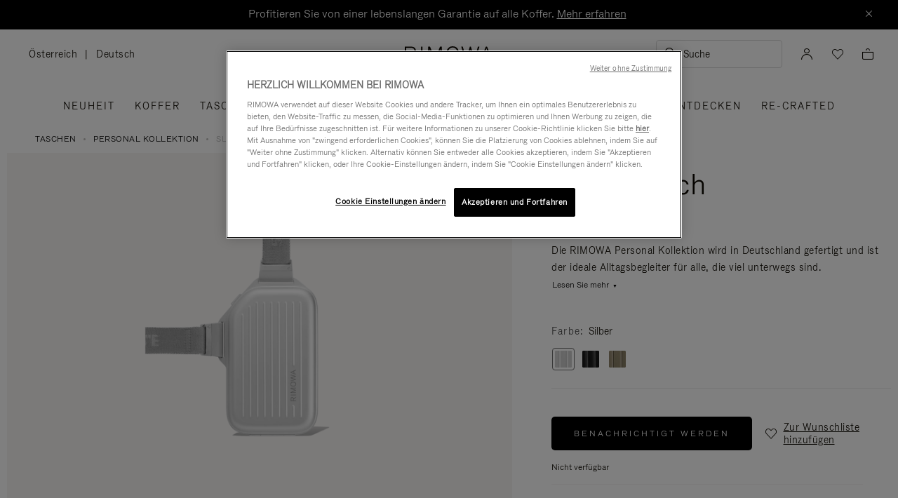

--- FILE ---
content_type: text/html;charset=UTF-8
request_url: https://www.rimowa.com/at/de/bags/personal-rimowa/sling-clutch/99022000.html
body_size: 57401
content:
<!doctype html>
<html lang="de">
<head>
































































































































<meta charset=UTF-8>

<meta http-equiv="x-ua-compatible" content="ie=edge">

<meta name="viewport" content="width=device-width, initial-scale=1">

<meta name="apple-mobile-web-app-status-bar-style" content="black">

<meta name="description" content=" Die in Deutschland gefertigte RIMOWA Personal Sling Clutch aus Aluminium in Silber ist eine vielseitig einsetzbare Tasche, die auf unterschiedliche Weise am K&ouml;rper getragen werden kann. Jetzt kaufen auf RIMOWA.com. "/>
<meta name="keywords" content=" RIMOWA Official Website Offizielle RIMOWA Webseite"/>

<meta name="theme-color" content="#000000" />

<title>Sling Clutch aus Aluminium | Silber | RIMOWA</title>


<script>
LUX=function(){function n(){return Date.now?Date.now():+new Date}var r,e=n(),t=window.performance||{},a=t.timing||{navigationStart:(null===(r=window.LUX)||void 0===r?void 0:r.ns)||e};function o(){return t.now?t.now():n()-a.navigationStart}LUX={ac:[],addData:function(n,r){return LUX.cmd(["addData",n,r])},cmd:function(n){return LUX.ac.push(n)},init:function(){return LUX.cmd(["init"])},mark:function(){for(var n=[],r=0;r<arguments.length;r++)n[r]=arguments[r];if(t.mark)return t.mark.apply(t,n);var e=n[0],a=n[1]||{};void 0===a.startTime&&(a.startTime=o());LUX.cmd(["mark",e,a])},markLoadTime:function(){return LUX.cmd(["markLoadTime",o()])},measure:function(){for(var n=[],r=0;r<arguments.length;r++)n[r]=arguments[r];if(t.measure)return t.measure.apply(t,n);var e,a=n[0],i=n[1],u=n[2];e="object"==typeof i?n[1]:{start:i,end:u};e.duration||e.end||(e.end=o());LUX.cmd(["measure",a,e])},send:function(){return LUX.cmd(["send"])},ns:e};var i=LUX;if(window.LUX_ae=[],window.addEventListener("error",(function(n){window.LUX_ae.push(n)})),window.LUX_al=[],"function"==typeof PerformanceObserver&&"function"==typeof PerformanceLongTaskTiming){var u=new PerformanceObserver((function(n){for(var r=n.getEntries(),e=0;e<r.length;e++)window.LUX_al.push(r[e])}));try{u.observe({type:"longtask"})}catch(n){}}return i}();

</script>
<script src="https://cdn.speedcurve.com/js/lux.js?id=4392348059" async defer crossorigin="anonymous"></script>


<link rel="preconnect" href="//cdn.cookielaw.org">
<link rel="preconnect" href="//cdn.cquotient.com">
<link rel="preconnect" href="//www.googletagmanager.com">
<link rel="preconnect" href="//www.google-analytics.com">
<link rel="preconnect" href="//p.cquotient.com">

<link rel="dns-prefetch" href="//googleads.g.doubleclick.net">
<link rel="dns-prefetch" href="//maps.googleapis.com">
<link rel="dns-prefetch" href="//e.cquotient.com">


<link rel="prefetch" data-href="/on/demandware.static/Sites-Rimowa-Site/-/de_AT/v1768809199911/css/home.css" />

<link rel="prefetch" data-href="/on/demandware.static/Sites-Rimowa-Site/-/de_AT/v1768809199911/css/style.css" />

<link rel="prefetch" data-href="/on/demandware.static/Sites-Rimowa-Site/-/de_AT/v1768809199911/css/product/detail.css" />

<link rel="prefetch" data-href="/on/demandware.static/Sites-Rimowa-Site/-/de_AT/v1768809199911/css/landingcomponents.css" />

<link rel="prefetch" data-href="/on/demandware.static/Sites-Rimowa-Site/-/de_AT/v1768809199911/css/storelocator.css" />

<link rel="prefetch" data-href="/on/demandware.static/Sites-Rimowa-Site/-/de_AT/v1768809199911/css/stories.css" />

<link rel="prefetch" data-href="/on/demandware.static/Sites-Rimowa-Site/-/de_AT/v1768809199911/css/story/story.css" />

<link rel="prefetch" data-href="/on/demandware.static/Sites-Rimowa-Site/-/de_AT/v1768809199911/fonts/fonts-stories.css" />

<link rel="prefetch" data-href="/on/demandware.static/Sites-Rimowa-Site/-/de_AT/v1768809199911/css/opc_style.css" />



<script>
    /* 
     * To activate the debug of scripts, use: window.DEBUG_SCRIPT_LOAD = true;
     * Example: Open the browser console and type: window.DEBUG_SCRIPT_LOAD = true;
     */
    function onScriptLoad(script, params, scriptEventLoadedId, cb) {
        let event = document.createEvent('Event');
        event.initEvent([scriptEventLoadedId, 'loaded'].join('.'), false, false);
        document.dispatchEvent(event);

        window.RI = window.RI || {lists: {libs: []}, loaded: []};
        window.RI.loaded.push(scriptEventLoadedId);

        if (window.DEBUG_SCRIPT_LOAD) {
            if (scriptEventLoadedId.indexOf('all.') === -1) {
                console.log('script has been loaded: ' + script.src);
            } else {
                console.log([scriptEventLoadedId, 'loaded'].join('.'));
            }
        }

        if (cb && 'function' === typeof cb) {
            cb(script);
        }
    }

    function onScriptLoadError(script, params) {
        if (window.DEBUG_SCRIPT_LOAD) {
            console.log('^^^ script load failed: ' + script.src) ;
        }
    }

    function runOnLibsReady(func, dependOnScriptId) {
        dependOnScriptId = dependOnScriptId || 'alllibs';
        dependOnScriptId = [dependOnScriptId.replace('all', 'all.'), 'loaded'].join('.');

        if ('function' === typeof func) {
            if (window.RI && window.RI.loaded) {
                if (window.RI.loaded.indexOf(dependOnScriptId) !== -1) {
                    func();
                } else {
                    document.addEventListener(dependOnScriptId, func);
                }
            } else {
                document.addEventListener(dependOnScriptId, func);
            }
        }
    }

    window.defaultmaptype = "google";

    function initGoogleMap() {
        document.body.dispatchEvent(new CustomEvent('google.maps.loaded'));
        window.googlemapsloaded = true;
    }

    function initBaiduMap() {
        document.body.dispatchEvent(new CustomEvent('baidu.maps.loaded'));
        window.baidumapsloaded = true;
    }

</script>
<script src="/on/demandware.static/Sites-Rimowa-Site/-/de_AT/v1768809199911/js/base.js"
onload="(function(s){onScriptLoad(s, {}, 'base')})(this)"
onerror="(function(s){onScriptLoadError(s, {})})(this)" >
</script>

<script type="text/javascript">
(function(u,t,d){
    var i=d.createElement(t);i.type='text/javascript';i.async=true;i.src='//'+u;
    var s=d.getElementsByTagName(t)[0]; s.parentNode.insertBefore(i,s);
})('cdn7.eu.inside.chat/gtm/IN-1011020/include.js','script',document);
</script>



<link rel="stylesheet" href="/on/demandware.static/Sites-Rimowa-Site/-/de_AT/v1768809199911/css/style.css" />

<link rel="stylesheet" href="/on/demandware.static/Sites-Rimowa-Site/-/de_AT/v1768809199911/css/landingcomponents.css" />
<link rel="preload" href="/on/demandware.static/Sites-Rimowa-Site/-/de_AT/v1768809199911/fonts/fonts.css" as="style" onload="this.onload=null;this.rel='stylesheet'">
<noscript><link rel="stylesheet" href="/on/demandware.static/Sites-Rimowa-Site/-/de_AT/v1768809199911/fonts/fonts.css"></noscript>



<link rel="preload" href="/on/demandware.static/Sites-Rimowa-Site/-/de_AT/v1768809199911/css/dynamic_yield.css" as="style" onload="this.onload=null;this.rel='stylesheet'">
<noscript><link rel="stylesheet" href="/on/demandware.static/Sites-Rimowa-Site/-/de_AT/v1768809199911/css/dynamic_yield.css"></noscript>





<link rel="preload" href="/on/demandware.static/Sites-Rimowa-Site/-/de_AT/v1768809199911/css/vendors.css" as="style" onload="this.onload=null;this.rel='stylesheet'">

<script type="text/javascript">//<!--
/* <![CDATA[ (head-active_data.js) */
var dw = (window.dw || {});
dw.ac = {
    _analytics: null,
    _events: [],
    _category: "",
    _searchData: "",
    _anact: "",
    _anact_nohit_tag: "",
    _analytics_enabled: "true",
    _timeZone: "Etc/UTC",
    _capture: function(configs) {
        if (Object.prototype.toString.call(configs) === "[object Array]") {
            configs.forEach(captureObject);
            return;
        }
        dw.ac._events.push(configs);
    },
	capture: function() { 
		dw.ac._capture(arguments);
		// send to CQ as well:
		if (window.CQuotient) {
			window.CQuotient.trackEventsFromAC(arguments);
		}
	},
    EV_PRD_SEARCHHIT: "searchhit",
    EV_PRD_DETAIL: "detail",
    EV_PRD_RECOMMENDATION: "recommendation",
    EV_PRD_SETPRODUCT: "setproduct",
    applyContext: function(context) {
        if (typeof context === "object" && context.hasOwnProperty("category")) {
        	dw.ac._category = context.category;
        }
        if (typeof context === "object" && context.hasOwnProperty("searchData")) {
        	dw.ac._searchData = context.searchData;
        }
    },
    setDWAnalytics: function(analytics) {
        dw.ac._analytics = analytics;
    },
    eventsIsEmpty: function() {
        return 0 == dw.ac._events.length;
    }
};
/* ]]> */
// -->
</script>
<script type="text/javascript">//<!--
/* <![CDATA[ (head-cquotient.js) */
var CQuotient = window.CQuotient = {};
CQuotient.clientId = 'bclh-Rimowa';
CQuotient.realm = 'BCLH';
CQuotient.siteId = 'Rimowa';
CQuotient.instanceType = 'prd';
CQuotient.locale = 'de_AT';
CQuotient.fbPixelId = '__UNKNOWN__';
CQuotient.activities = [];
CQuotient.cqcid='';
CQuotient.cquid='';
CQuotient.cqeid='';
CQuotient.cqlid='';
CQuotient.apiHost='api.cquotient.com';
/* Turn this on to test against Staging Einstein */
/* CQuotient.useTest= true; */
CQuotient.useTest = ('true' === 'false');
CQuotient.initFromCookies = function () {
	var ca = document.cookie.split(';');
	for(var i=0;i < ca.length;i++) {
	  var c = ca[i];
	  while (c.charAt(0)==' ') c = c.substring(1,c.length);
	  if (c.indexOf('cqcid=') == 0) {
		CQuotient.cqcid=c.substring('cqcid='.length,c.length);
	  } else if (c.indexOf('cquid=') == 0) {
		  var value = c.substring('cquid='.length,c.length);
		  if (value) {
		  	var split_value = value.split("|", 3);
		  	if (split_value.length > 0) {
			  CQuotient.cquid=split_value[0];
		  	}
		  	if (split_value.length > 1) {
			  CQuotient.cqeid=split_value[1];
		  	}
		  	if (split_value.length > 2) {
			  CQuotient.cqlid=split_value[2];
		  	}
		  }
	  }
	}
}
CQuotient.getCQCookieId = function () {
	if(window.CQuotient.cqcid == '')
		window.CQuotient.initFromCookies();
	return window.CQuotient.cqcid;
};
CQuotient.getCQUserId = function () {
	if(window.CQuotient.cquid == '')
		window.CQuotient.initFromCookies();
	return window.CQuotient.cquid;
};
CQuotient.getCQHashedEmail = function () {
	if(window.CQuotient.cqeid == '')
		window.CQuotient.initFromCookies();
	return window.CQuotient.cqeid;
};
CQuotient.getCQHashedLogin = function () {
	if(window.CQuotient.cqlid == '')
		window.CQuotient.initFromCookies();
	return window.CQuotient.cqlid;
};
CQuotient.trackEventsFromAC = function (/* Object or Array */ events) {
try {
	if (Object.prototype.toString.call(events) === "[object Array]") {
		events.forEach(_trackASingleCQEvent);
	} else {
		CQuotient._trackASingleCQEvent(events);
	}
} catch(err) {}
};
CQuotient._trackASingleCQEvent = function ( /* Object */ event) {
	if (event && event.id) {
		if (event.type === dw.ac.EV_PRD_DETAIL) {
			CQuotient.trackViewProduct( {id:'', alt_id: event.id, type: 'raw_sku'} );
		} // not handling the other dw.ac.* events currently
	}
};
CQuotient.trackViewProduct = function(/* Object */ cqParamData){
	var cq_params = {};
	cq_params.cookieId = CQuotient.getCQCookieId();
	cq_params.userId = CQuotient.getCQUserId();
	cq_params.emailId = CQuotient.getCQHashedEmail();
	cq_params.loginId = CQuotient.getCQHashedLogin();
	cq_params.product = cqParamData.product;
	cq_params.realm = cqParamData.realm;
	cq_params.siteId = cqParamData.siteId;
	cq_params.instanceType = cqParamData.instanceType;
	cq_params.locale = CQuotient.locale;
	
	if(CQuotient.sendActivity) {
		CQuotient.sendActivity(CQuotient.clientId, 'viewProduct', cq_params);
	} else {
		CQuotient.activities.push({activityType: 'viewProduct', parameters: cq_params});
	}
};
/* ]]> */
// -->
</script>
<!-- Demandware Apple Pay -->

<style type="text/css">ISAPPLEPAY{display:inline}.dw-apple-pay-button,.dw-apple-pay-button:hover,.dw-apple-pay-button:active{background-color:black;background-image:-webkit-named-image(apple-pay-logo-white);background-position:50% 50%;background-repeat:no-repeat;background-size:75% 60%;border-radius:5px;border:1px solid black;box-sizing:border-box;margin:5px auto;min-height:30px;min-width:100px;padding:0}
.dw-apple-pay-button:after{content:'Apple Pay';visibility:hidden}.dw-apple-pay-button.dw-apple-pay-logo-white{background-color:white;border-color:white;background-image:-webkit-named-image(apple-pay-logo-black);color:black}.dw-apple-pay-button.dw-apple-pay-logo-white.dw-apple-pay-border{border-color:black}</style>




<script type="text/javascript">
// customGeolocation
var OneTrust = {
    geolocationResponse: {
        stateCode: "OH",
        countryCode: "AT"
    }
};
window.dataLayer = window.dataLayer || [];
</script>

<script src="https://cdn.cookielaw.org/scripttemplates/otSDKStub.js" defer charset="UTF-8" data-domain-script="37464c89-0d55-429c-b2c9-c8727fdb457f" data-document-language="true" ></script>
<script type="text/javascript">
function OptanonWrapper() {
OneTrust.OnConsentChanged(function () {
if (window.trackerSetCookieConsent) {
window.trackerSetCookieConsent();
} else {
window.addEventListener('load', (event) => {
window.trackerSetCookieConsent();
});
}
});
}
</script>



<link href="/on/demandware.static/Sites-Rimowa-Site/-/default/dw4ea84635/images/favicon.ico" rel="shortcut icon" />
<link rel="apple-touch-icon" sizes="16x16" href="/on/demandware.static/Sites-Rimowa-Site/-/default/dw4ea84635/images/favicon.ico" />
<link rel="apple-touch-icon" sizes="120x120" href="/on/demandware.static/Sites-Rimowa-Site/-/default/dw653bbdfb/images/touch-icon-120x120.png" />
<link rel="apple-touch-icon" sizes="152x152" href="/on/demandware.static/Sites-Rimowa-Site/-/default/dwee3d27b0/images/touch-icon-152x152.png" />
<link rel="apple-touch-icon" sizes="167x167" href="/on/demandware.static/Sites-Rimowa-Site/-/default/dw0af833be/images/touch-icon-167x167.png" />
<link rel="icon" sizes="192x192" href="/on/demandware.static/Sites-Rimowa-Site/-/default/dwad96b210/images/favicon192b.png">





<meta name="robots" content="index, follow" />


<meta property="og:title" content="Sling Clutch aus Aluminium | Silber | RIMOWA" />
<meta property="og:description" content="Die in Deutschland gefertigte RIMOWA Personal Sling Clutch aus Aluminium in Silber ist eine vielseitig einsetzbare Tasche, die auf unterschiedliche Weise am K&ouml;rper getragen werden kann. Jetzt kaufen auf RIMOWA.com." />
<meta property="og:type" content="website" />
<meta property="og:url" content="https://www.rimowa.com/at/de/bags/personal-rimowa/sling-clutch/99022000.html" />

<meta property="og:image:width" content="200" />
<meta property="og:image:height" content="200" />

<meta property="og:image" content="https://www.rimowa.com/on/demandware.static/-/Sites-rimowa-master-catalog-final/default/dwf7ee32f4/images/large/99022000_1.png" />



<link rel="canonical" href="https://www.rimowa.com/at/de/bags/personal-rimowa/sling-clutch/99022000.html"/>

<link rel="alternate" hreflang="en-HU" href="https://www.rimowa.com/hu/en/bags/personal-rimowa/sling-clutch/99022000.html" />

<link rel="alternate" hreflang="en-US" href="https://www.rimowa.com/us/en/bags/personal-rimowa/sling-clutch/99022000.html" />

<link rel="alternate" hreflang="en-FI" href="https://www.rimowa.com/fi/en/bags/personal-rimowa/sling-clutch/99022000.html" />

<link rel="alternate" hreflang="en-MY" href="https://www.rimowa.com/my/en/bags/personal-rimowa/sling-clutch/99022000.html" />

<link rel="alternate" hreflang="en-LB" href="https://www.rimowa.com/lb/en/bags/personal-rimowa/sling-clutch/99022000.html" />

<link rel="alternate" hreflang="en-EE" href="https://www.rimowa.com/ee/en/bags/personal-rimowa/sling-clutch/99022000.html" />

<link rel="alternate" hreflang="en-LU" href="https://www.rimowa.com/lu/en/bags/personal-rimowa/sling-clutch/99022000.html" />

<link rel="alternate" hreflang="fr-LU" href="https://www.rimowa.com/lu/fr/bags/personal-rimowa/pochette-bandouliere/99022000.html" />

<link rel="alternate" hreflang="de-LU" href="https://www.rimowa.com/lu/de/bags/personal-rimowa/sling-clutch/99022000.html" />

<link rel="alternate" hreflang="en-MC" href="https://www.rimowa.com/mc/en/bags/personal-rimowa/sling-clutch/99022000.html" />

<link rel="alternate" hreflang="fr-MC" href="https://www.rimowa.com/mc/fr/bags/personal-rimowa/pochette-bandouliere/99022000.html" />

<link rel="alternate" hreflang="ja-JP" href="https://www.rimowa.com/jp/ja/bags/personal-rimowa/%E3%82%B9%E3%83%AA%E3%83%B3%E3%82%B0%E3%82%AF%E3%83%A9%E3%83%83%E3%83%81/99022000.html" />

<link rel="alternate" hreflang="ja" href="https://www.rimowa.com/jp/ja/bags/personal-rimowa/%E3%82%B9%E3%83%AA%E3%83%B3%E3%82%B0%E3%82%AF%E3%83%A9%E3%83%83%E3%83%81/99022000.html" />

<link rel="alternate" hreflang="en-JP" href="https://www.rimowa.com/jp/en/bags/personal-rimowa/sling-clutch/99022000.html" />

<link rel="alternate" hreflang="en-MX" href="https://www.rimowa.com/mx/en/bags/personal-rimowa/sling-clutch/99022000.html" />

<link rel="alternate" hreflang="es-MX" href="https://www.rimowa.com/mx/es/bags/personal-rimowa/bolso-rinonera/99022000.html" />

<link rel="alternate" hreflang="en-GR" href="https://www.rimowa.com/gr/en/bags/personal-rimowa/sling-clutch/99022000.html" />

<link rel="alternate" hreflang="de-DE" href="https://www.rimowa.com/de/de/bags/personal-rimowa/sling-clutch/99022000.html" />

<link rel="alternate" hreflang="de" href="https://www.rimowa.com/de/de/bags/personal-rimowa/sling-clutch/99022000.html" />

<link rel="alternate" hreflang="en-DE" href="https://www.rimowa.com/de/en/bags/personal-rimowa/sling-clutch/99022000.html" />

<link rel="alternate" hreflang="en-CA" href="https://www.rimowa.com/ca/en/bags/personal-rimowa/sling-clutch/99022000.html" />

<link rel="alternate" hreflang="en-TW" href="https://www.rimowa.com/tw/en/bags/personal-rimowa/sling-clutch/99022000.html" />

<link rel="alternate" hreflang="en-IN" href="https://www.rimowa.com/in/en/bags/personal-rimowa/sling-clutch/99022000.html" />

<link rel="alternate" hreflang="en-AD" href="https://www.rimowa.com/ad/en/bags/personal-rimowa/sling-clutch/99022000.html" />

<link rel="alternate" hreflang="it-IT" href="https://www.rimowa.com/it/it/bags/personal-rimowa/clutch-a-tracolla/99022000.html" />

<link rel="alternate" hreflang="it" href="https://www.rimowa.com/it/it/bags/personal-rimowa/clutch-a-tracolla/99022000.html" />

<link rel="alternate" hreflang="en-IT" href="https://www.rimowa.com/it/en/bags/personal-rimowa/sling-clutch/99022000.html" />

<link rel="alternate" hreflang="en-HR" href="https://www.rimowa.com/hr/en/bags/personal-rimowa/sling-clutch/99022000.html" />

<link rel="alternate" hreflang="en-DK" href="https://www.rimowa.com/dk/en/bags/personal-rimowa/sling-clutch/99022000.html" />

<link rel="alternate" hreflang="en-NO" href="https://www.rimowa.com/no/en/bags/personal-rimowa/sling-clutch/99022000.html" />

<link rel="alternate" hreflang="de-AT" href="https://www.rimowa.com/at/de/bags/personal-rimowa/sling-clutch/99022000.html" />

<link rel="alternate" hreflang="en-AT" href="https://www.rimowa.com/at/en/bags/personal-rimowa/sling-clutch/99022000.html" />

<link rel="alternate" hreflang="zh-CN" href="https://www.rimowa.com/cn/zh/bags/personal-rimowa/%E6%96%9C%E6%8C%8E%E5%8C%85/99022000.html" />

<link rel="alternate" hreflang="zh" href="https://www.rimowa.com/cn/zh/bags/personal-rimowa/%E6%96%9C%E6%8C%8E%E5%8C%85/99022000.html" />

<link rel="alternate" hreflang="en-CN" href="https://www.rimowa.com/cn/en/bags/personal-rimowa/sling-clutch/99022000.html" />

<link rel="alternate" hreflang="en-SE" href="https://www.rimowa.com/se/en/bags/personal-rimowa/sling-clutch/99022000.html" />

<link rel="alternate" hreflang="es-ES" href="https://www.rimowa.com/es/es/bags/personal-rimowa/bolso-rinonera/99022000.html" />

<link rel="alternate" hreflang="es" href="https://www.rimowa.com/es/es/bags/personal-rimowa/bolso-rinonera/99022000.html" />

<link rel="alternate" hreflang="en-ES" href="https://www.rimowa.com/es/en/bags/personal-rimowa/sling-clutch/99022000.html" />

<link rel="alternate" hreflang="en-SG" href="https://www.rimowa.com/sg/en/bags/personal-rimowa/sling-clutch/99022000.html" />

<link rel="alternate" hreflang="en-BR" href="https://www.rimowa.com/br/en/bags/personal-rimowa/sling-clutch/99022000.html" />

<link rel="alternate" hreflang="pt-BR" href="https://www.rimowa.com/br/pt/bags/personal-rimowa/bolsa-sling-clutch/99022000.html" />

<link rel="alternate" hreflang="en-LT" href="https://www.rimowa.com/lt/en/bags/personal-rimowa/sling-clutch/99022000.html" />

<link rel="alternate" hreflang="en-HK" href="https://www.rimowa.com/hk/en/bags/personal-rimowa/sling-clutch/99022000.html" />

<link rel="alternate" hreflang="en-AE" href="https://www.rimowa.com/ae/en/bags/personal-rimowa/sling-clutch/99022000.html" />

<link rel="alternate" hreflang="x-default" href="https://www.rimowa.com/ww/en/bags/personal-rimowa/sling-clutch/99022000.html" />

<link rel="alternate" hreflang="en-GB" href="https://www.rimowa.com/gb/en/bags/personal-rimowa/sling-clutch/99022000.html" />

<link rel="alternate" hreflang="en-MT" href="https://www.rimowa.com/mt/en/bags/personal-rimowa/sling-clutch/99022000.html" />

<link rel="alternate" hreflang="fr-FR" href="https://www.rimowa.com/fr/fr/bags/personal-rimowa/pochette-bandouliere/99022000.html" />

<link rel="alternate" hreflang="fr" href="https://www.rimowa.com/fr/fr/bags/personal-rimowa/pochette-bandouliere/99022000.html" />

<link rel="alternate" hreflang="en-FR" href="https://www.rimowa.com/fr/en/bags/personal-rimowa/sling-clutch/99022000.html" />

<link rel="alternate" hreflang="en-SA" href="https://www.rimowa.com/sa/en/bags/personal-rimowa/sling-clutch/99022000.html" />

<link rel="alternate" hreflang="en-KW" href="https://www.rimowa.com/kw/en/bags/personal-rimowa/sling-clutch/99022000.html" />

<link rel="alternate" hreflang="en-TH" href="https://www.rimowa.com/th/en/bags/personal-rimowa/sling-clutch/99022000.html" />

<link rel="alternate" hreflang="en-CY" href="https://www.rimowa.com/cy/en/bags/personal-rimowa/sling-clutch/99022000.html" />

<link rel="alternate" hreflang="fr-BE" href="https://www.rimowa.com/be/fr/bags/personal-rimowa/pochette-bandouliere/99022000.html" />

<link rel="alternate" hreflang="nl-BE" href="https://www.rimowa.com/be/nl/bags/personal-rimowa/sling-clutch/99022000.html" />

<link rel="alternate" hreflang="en-BE" href="https://www.rimowa.com/be/en/bags/personal-rimowa/sling-clutch/99022000.html" />

<link rel="alternate" hreflang="en-RO" href="https://www.rimowa.com/ro/en/bags/personal-rimowa/sling-clutch/99022000.html" />

<link rel="alternate" hreflang="en-QA" href="https://www.rimowa.com/qa/en/bags/personal-rimowa/sling-clutch/99022000.html" />

<link rel="alternate" hreflang="de-LI" href="https://www.rimowa.com/li/de/bags/personal-rimowa/sling-clutch/99022000.html" />

<link rel="alternate" hreflang="en-LI" href="https://www.rimowa.com/li/en/bags/personal-rimowa/sling-clutch/99022000.html" />

<link rel="alternate" hreflang="de-CH" href="https://www.rimowa.com/ch/de/bags/personal-rimowa/sling-clutch/99022000.html" />

<link rel="alternate" hreflang="fr-CH" href="https://www.rimowa.com/ch/fr/bags/personal-rimowa/pochette-bandouliere/99022000.html" />

<link rel="alternate" hreflang="en-CH" href="https://www.rimowa.com/ch/en/bags/personal-rimowa/sling-clutch/99022000.html" />

<link rel="alternate" hreflang="en-CZ" href="https://www.rimowa.com/cz/en/bags/personal-rimowa/sling-clutch/99022000.html" />

<link rel="alternate" hreflang="en-MO" href="https://www.rimowa.com/mo/en/bags/personal-rimowa/sling-clutch/99022000.html" />

<link rel="alternate" hreflang="en-SK" href="https://www.rimowa.com/sk/en/bags/personal-rimowa/sling-clutch/99022000.html" />

<link rel="alternate" hreflang="nl-NL" href="https://www.rimowa.com/nl/nl/bags/personal-rimowa/sling-clutch/99022000.html" />

<link rel="alternate" hreflang="nl" href="https://www.rimowa.com/nl/nl/bags/personal-rimowa/sling-clutch/99022000.html" />

<link rel="alternate" hreflang="en-NL" href="https://www.rimowa.com/nl/en/bags/personal-rimowa/sling-clutch/99022000.html" />

<link rel="alternate" hreflang="en-LV" href="https://www.rimowa.com/lv/en/bags/personal-rimowa/sling-clutch/99022000.html" />

<link rel="alternate" hreflang="en-PT" href="https://www.rimowa.com/pt/en/bags/personal-rimowa/sling-clutch/99022000.html" />

<link rel="alternate" hreflang="fr-PT" href="https://www.rimowa.com/pt/fr/bags/personal-rimowa/pochette-bandouliere/99022000.html" />

<link rel="alternate" hreflang="en-SI" href="https://www.rimowa.com/si/en/bags/personal-rimowa/sling-clutch/99022000.html" />

<link rel="alternate" hreflang="en-IE" href="https://www.rimowa.com/ie/en/bags/personal-rimowa/sling-clutch/99022000.html" />

<link rel="alternate" hreflang="en-TR" href="https://www.rimowa.com/tr/en/bags/personal-rimowa/sling-clutch/99022000.html" />

<link rel="alternate" hreflang="en-PL" href="https://www.rimowa.com/pl/en/bags/personal-rimowa/sling-clutch/99022000.html" />






<script>
if (!window.dw) {
dw = {}
};
dw.applepayrimowa = {
"action": {
"cancel": "https://www.rimowa.com/on/demandware.store/Sites-Rimowa-Site/de_AT/__SYSTEM__ApplePay-Cancel",
"getRequest": "https://www.rimowa.com/on/demandware.store/Sites-Rimowa-Site/de_AT/__SYSTEM__ApplePay-GetRequest",
"onshippingcontactselected": "https://www.rimowa.com/on/demandware.store/Sites-Rimowa-Site/de_AT/__SYSTEM__ApplePay-ShippingContactSelected",
"onpaymentmethodselected": "https://www.rimowa.com/on/demandware.store/Sites-Rimowa-Site/de_AT/__SYSTEM__ApplePay-PaymentMethodSelected",
"onvalidatemerchant": "https://www.rimowa.com/on/demandware.store/Sites-Rimowa-Site/de_AT/ApplePay-ValidateMerchant",
"onpaymentauthorized": "https://www.rimowa.com/on/demandware.store/Sites-Rimowa-Site/de_AT/__SYSTEM__ApplePay-PaymentAuthorized",
"prepareBasket": "https://www.rimowa.com/on/demandware.store/Sites-Rimowa-Site/de_AT/__SYSTEM__ApplePay-PrepareBasket",
"onshippingmethodselected": "https://www.rimowa.com/on/demandware.store/Sites-Rimowa-Site/de_AT/__SYSTEM__ApplePay-ShippingMethodSelected"
},
"inject": {
"directives": [
{
"css": "dw-apple-pay-button",
"query": "div.js-apple-pay-button",
"action": "replace",
"copy": true,
"buttontext": "Buy with"
}
]
}
};
// customize fetch to block, for preformance reasons, injected applepay.js, we use custom applepayrimowa.js
const fetchOrigin = window.fetch;
window.fetch = function(url) {
// block request comes from applepay.js which don't have ?rimowa=true in url
if (typeof url === 'string' && url.indexOf('SYSTEM__ApplePay-GetRequest') !== -1 && url.indexOf('?rimowa=true') === -1) {
// remove directives used by applepay.js so it's not trying to create buttons each 1 second
if (window.dw.applepay && window.dw.applepay.inject.directives.length > 0) {
window.dw.applepay.inject.directives = [];
}
// return fake promise from timeout with payload as empty object
return new Promise((resolve, reject) => {
setTimeout(() => {
resolve({
json: function() {
return Promise.resolve({});
},
status: 200
});
}, 300);
});
}
return fetchOrigin.apply(this, arguments);
}
</script>






<meta name="isBotAgent" content="true">




<meta name="dyProductId" content="99022000" />

    

<link rel="dns-prefetch" href="//cdn-eu.dynamicyield.comed">
<link rel="dns-prefetch" href="//st-eu.dynamicyield.com">
<link rel="dns-prefetch" href="//rcom-eu.dynamicyield.com">
<link rel="dns-prefetch" href="//async-px-eu.dynamicyield.com">
<!-- Page context -->
<script type="text/javascript">
var getValueCookie = function(name) {
var value = "; " + document.cookie;
var parts = value.split("; " + name + "=");
if (parts.length === 2) return parts.pop().split(";").shift();
return null;
};
window.DY = window.DY || {};
DY.recommendationContext = {"type":"PRODUCT","data":["99022000"],"lng":"de_AT"};
DY.userActiveConsent = { accepted: getValueCookie('functional_cookies') === '1' }
</script>
<script async src="https://www.rimowa.com/netstore/dynamicyield/9876243/api_dynamic.js"></script>
<script async src="https://www.rimowa.com/netstore/dynamicyield/9876243/api_static.js"></script>




<meta name="naver-site-verification" content="f715628133bc5e2d73e545bcdc5aff4fb4f408ae" />
<meta name="baidu-site-verification" content="code-SKJd8buJJr" />







    <script type="text/javascript">
        var dataLayer = [];
    </script>



<script type="text/javascript">
    dataLayer.push({"pageType":"Product Page","loginStatus":"Not logged","clientStatus":"Not client","country":"AT","language":"de","isTransactional":true,"userType":"Regular user","userStatus":"First time user","isCookiePopinEnabled":true,"pageUniverse":"1st hand","pageCategory":"Bags","pageSubCategory":"Personal-rimowa","pageSubSubCategory":"Personal-rimowa"});
</script>


<script type="text/javascript">
    dataLayer.push({"eeAction":"eeProductDetail","currencyCode":"EUR","products":[{"name":"Personal - Aluminium - Sling Clutch","id":"99022000","price":1030,"brand":"Rimowa","category":"Bags","variant":"Sling Clutch","productStock":"Out of stock","productColor":"Silver","productMasterId":"99022","productCollection":"Personal - Aluminium","isCustomized":false,"productUniverse":"1st hand","isThreedium":false}]});
</script>



<script>
    function getCookie(cname) {
        let name = cname + "=";
        let ca = document.cookie.split(';');
        for (let i = 0; i < ca.length; i++) {
            var c = ca[i];
            while (c.charAt(0) == ' ') {
                c = c.substring(1);
            }
            if (c.indexOf(name) == 0) {
                return c.substring(name.length, c.length);
            }
        }
        return "";
    }

    // Get if cookie of analytics google is accepted
    let isCookieDWGoogleAccepted = getCookie('dw_google_cookie_accepted') === "1";
    // Get if popin cookieHint is activate on CountryConfig
    let isRICookieActivate = true;

    function gtmInit () {
        (function (w, d, s, l, i) {
            w[l] = w[l] || [];
            w[l].push({
                'gtm.start': new Date().getTime(),
                event: 'gtm.js'
            });
            var f = d.getElementsByTagName(s)[0], j = d.createElement(s), dl = l != 'dataLayer' ? '&l='
                + l
                : '';
            j.async = true;
            j.src = '//www.googletagmanager.com/gtm.js?id=' + i + dl;
            f.parentNode.insertBefore(j, f);
        })(window, document, 'script', 'dataLayer', 'GTM-M57Q2F');
    }

    // Load of Googletagmanager for cookies management & scripts loading to be handled directly in GTM console
    gtmInit();
</script>



<script id="schema" type="application/ld+json">
{"@context":"http://schema.org/","@type":"Product","name":"Personal - Aluminium Sling Clutch","description":"Die RIMOWA Personal Kollektion wird in Deutschland gefertigt und ist der ideale Alltagsbegleiter f&uuml;r alle, die viel unterwegs sind.Die RIMOWA Personal Aluminium Sling Clutch in Silber ist eine modische und vielseitige Tasche mit l&auml;ssigem Touch, die sich auf verschiedene Arten am K&ouml;rper tragen l&auml;sst.Sie besteht aus einer extrem robusten gerillten Aluminium-Hartschale mit matten Metallteilen und hat einen verstellbaren Gurt mit in Jacquardmuster eingearbeiteten Koordinaten der Heimatstadt RIMOWAs, eine Innenausstattung aus Leder und eine Reihe von praktischen Funktionen:- zwei F&auml;cher f&uuml;r Kreditkarten- ein Hauptfach- ein sicheres Verschlusssystem","mpn":"99022000","sku":"99022000","gtin":"99022000","keywords":"RIMOWA Official Website","material":"Aluminium","category":"Taschen","pattern":"Groove","brand":{"@type":"Brand","name":"RIMOWA"},"logo":"https://www.rimowa.com/netstore/rimowa-icon-120x120.png","image":["https://www.rimowa.com/on/demandware.static/-/Sites-rimowa-master-catalog-final/default/dwf7ee32f4/images/large/99022000_1.png","https://www.rimowa.com/on/demandware.static/-/Sites-rimowa-master-catalog-final/default/dw9f581df6/images/large/99022000_2.png","https://www.rimowa.com/on/demandware.static/-/Sites-rimowa-master-catalog-final/default/dw7e579ce2/images/large/99022000_3.png","https://www.rimowa.com/on/demandware.static/-/Sites-rimowa-master-catalog-final/default/dw0c2e7e90/images/large/99022000_4.png","https://www.rimowa.com/on/demandware.static/-/Sites-rimowa-master-catalog-final/default/dw410d557d/images/large/99022000_5.png","https://www.rimowa.com/on/demandware.static/-/Sites-rimowa-master-catalog-final/default/dwedbd9ba5/images/large/99022000_6.png"],"offers":{"url":"https://www.rimowa.com/at/de/bags/personal-rimowa/sling-clutch/99022000.html","@type":"Offer","priceCurrency":"EUR","price":"1030.00","availability":"http://schema.org/OutOfStock","itemCondition":"http://schema.org/NewCondition","seller":{"@type":"Organization","name":"RIMOWA"}},"manufacturer":{"@type":"Organization","name":"RIMOWA","url":"https://www.rimowa.com"},"color":"Silber","colorSwatch":"/on/demandware.static/-/Sites-rimowa-master-catalog-final/default/dw2e773c6f/images/swatch/SWATCH_COLOUR_slingclutch_silver.png","hasMerchantReturnPolicy":{"@type":"MerchantReturnPolicy","merchantReturnDays":"30","description":"Ab dem Lieferdatum haben Sie 30 Tage Zeit, Ihre(n) Artikel zurückzusenden. Die Produkte sollten unbenutzt, unbeschädigt und in der Originalverpackung zurückgesendet werden."},"additionalProperty":[{"@type":"PropertyValue","name":"Komfortables Interieur","value":"Das Innere ist aus italienischem Vollleder gefertigt und verfügt über ein offenes, an beiden Seiten gesichertes Fach und zwei Kreditkartenfächer. Das RIMOWA Logo sowie die Koordinaten der historischen Produktionsstätte der Marke in Köln zieren die Tasche."},{"@type":"PropertyValue","name":"Schulterriemen","value":"Auf dem unverwechselbaren Gurtband prangen die Koordinaten der historischen Produktionsstätte von RIMOWA in Köln."},{"@type":"PropertyValue","name":"Sicheres Schließsystem","value":"Das Verschlusssystem ist mit einem mechanischen Schloss versehen."},{"@type":"PropertyValue","name":"Aluminium-Schale","value":"Die in Deutschland gefertigte RIMOWA Personal Sling Clutch ist aus unserem ikonischen Aluminium in Rillenoptik gefertigt und auf die RIMOWA Original Kofferkollektion abgestimmt."}],"isVariantOf":{"@type":"ProductGroup","name":"Personal - Aluminium Sling Clutch","variesby":"color","hasVariant":[{"@type":"Product","color":"Schwarz","url":"https://www.rimowa.com/at/de/bags/personal-rimowa/sling-clutch/99022010.html","sku":"99022010"},{"@type":"Product","color":"Titanium","url":"https://www.rimowa.com/at/de/bags/personal-rimowa/sling-clutch/99090013.html","sku":"99090013"}]}}
</script>


<link rel="stylesheet" href="/on/demandware.static/Sites-Rimowa-Site/-/de_AT/v1768809199911/css/product/detail.css" />


</head>
<body class="locale-de_AT">

<!-- Google Tag Manager _GTM -->

    <noscript>
        <iframe
            src="//www.googletagmanager.com/ns.html?id=GTM-M57Q2F"
            height="0" width="0" style="display: none; visibility: hidden"></iframe>
    </noscript>

<!-- End Google Tag Manager _GTM -->

<div id="wrapper" class="pt_storefront" role="main">






<dialog class="js-popinSuggestion popinSuggestion" id="site-search">
    <div class="popinSuggestion__content">
        <form role="search" action="/at/de/search" method="get" name="simpleSearch">
            <div class="popinSuggestion--close">
                <button type="button" class="js-close-popinSuggestion popinSuggestion--close--button" aria-label="Schlie&szlig;en">
                    <span class="rim-icon rim-icon-close" aria-hidden="true"></span>
                </button>
            </div>
            <div class="popinSuggestion--inputBlock search">
                <i class="rim-icon rim-icon-search" aria-hidden="true"></i>
                <input class="form-control search-field"
                    type="text"
                    name="q"
                    value=""
                    placeholder="Suche"
                    role="combobox"
                    aria-describedby="search-assistive-text"
                    aria-haspopup="listbox"
                    aria-owns="search-results"
                    aria-expanded="false"
                    aria-autocomplete="list"
                    aria-activedescendant=""
                    aria-controls="search-results"
                    aria-label="Enter Keyword or Item No."
                    autocomplete="off" />
                <button type="reset" name="reset-button" class="js-reset-button fa fa-times reset-button d-none" aria-label="L&ouml;schen">
                    <span class="rim-icon rim-icon-close" aria-hidden="true"></span>
                </button>
            </div>
            <div class="suggestions-wrapper" data-url="/on/demandware.store/Sites-Rimowa-Site/de_AT/SearchServices-GetSuggestions?q=">
                






















































































































<div class="suggestion js-suggestion-container" data-recent-url="/on/demandware.store/Sites-Rimowa-Site/de_AT/SearchServices-GetRecentPhrases" data-search-phrase="null" data-populars-url="/on/demandware.store/Sites-Rimowa-Site/de_AT/Search-GetPopularProducts" data-stores-url="/on/demandware.store/Sites-Rimowa-Site/de_AT/StoreLocator-GetStoresByPhrase">
    
    <div class="js-suggestion-phrases suggestion__autocomplete ">
        


    </div>
    <div class="suggestion__product js-suggested-products hidden">
        
<h2 class="suggestion__product__title populars">Beliebte Produkte</h2>
<h2 class="suggestion__product__title results">Produkte</h2>
<ul class="suggestion__product__list">
    
</ul>
<div class="suggestion__product__link populars">
    <a href="/at/de/best-sellers/">Weitere Produkte anzeigen</a>
</div>
<div class="suggestion__product__link results">
    <a href="/at/de/search">Alle Produkte anzeigen</a>
</div>

    </div>
    <div class="suggestion__all ">
        
<div class="suggestion__all__frequent">
        
</div>
        


        
<div class="suggestion__all__store js-suggested-stores-container">
    
</div>
    </div>
</div>

            </div>

            
            <span id="search-assistive-text" class="hidden">
                Use Up and Down arrow keys to navigate search results.
            </span>
        </form>
    </div>
</dialog>





<a href="#main" class="skip-link js-skip-link">Zum Hauptinhalt springen</a>
<a href="#footer" class="skip-link js-skip-link"> Skip to footer</a>

<div class="header-banner hidden">

	 


	







<div id="header-promotion" class="header-promotion"
style="--color-title: #ffffff;--color-bg: #000000;">
<div class="header-promotion__content">
<div class="header-promotion__text">
<p class="a-body m-M">Profitieren Sie von einer lebenslangen Garantie auf alle Koffer. <a href="https://www.rimowa.com/at/de/faq/garantie#faq-question-1" class="a-link m-M">Mehr erfahren</a></p>
</div>
<button type="button" class="header-promotion__close js-close-top-banner" aria-label="Schlie&szlig;en">
<i class="header-promotion__icon rim-icon rim-icon-close-small" aria-hidden="true"></i>
</button>
</div>
</div>



 
	
</div>

<script>
let displayTopBanner = "true";
let isCookieTopBannerClosed = document.cookie.split('; ').find(row => row.startsWith('RI_top_banner_cookie_expiration_time='));
if (!isCookieTopBannerClosed) {
let $headerBanner = $('.header-banner');
if (displayTopBanner === 'true') {
$headerBanner.removeClass('hidden');
// Override CSS initialization '--header-banner-height: 0px;' as soon as possible, when header banner is displayed
document.documentElement.style.setProperty('--header-banner-height', $headerBanner.outerHeight() + 'px');
}
}
</script>

<header class="header-wrapper m-header-stickable m-header-spacer">
<div class="top-banner  top-banner-stickable">
<div class="top-banner__header u-flex u-flex--middle ">
<div class="menu-toggle-holder u-flex--one col l5">


<div class="c-btn">
<button class="menu-toggle menu-icon rim-icon rim-icon-hamburger" type="button" aria-label="Menu" aria-haspopup="true" aria-expanded="false" aria-controls="megamenu"></button>
</div>

<ul class="locale-select u-flex">




<li>
    <button type="button" class="util-item dropdown link open c-option-list--selected country-select country-dropdown-button-open"
        aria-haspopup="dialog" aria-controls="country_selection">
        
            
        
        Österreich
        <span class="sr-only">, W&auml;hlen Sie Ihre Region aus</span>
    </button>
</li>

<li class="locale-select__separator" aria-hidden="true">|</li>







<li class="item locale-select__i">
<button class="js-lang-select c-option-list--selected label locale-select u-desktop-only"
aria-haspopup="true"
id="menu-lang-button-2"
lang="de"
aria-label="Sprache Deutsch"
aria-controls="menu-lang-2">
Deutsch
</button>
<ul class="c-option-list" aria-labelledby="menu-lang-button-2" role="menu" id="menu-lang-2">




<li class="c-option-list--item" role="none">
<a href="/on/demandware.store/Sites-Rimowa-Site/de_AT/Language-Select?l=en&amp;c=AT"
role="menuitem"
aria-label="Sprache English"
lang="en">
English
</a>
</li>

</ul>
</li>





</ul>


</div>
<div class="header-search u-mobile-only">


<div class="search u-flex__item">
<div class="u-flex u-flex--middle u-flex--justify-end u-flex--nowrap">
<button type="button" aria-haspopup="dialog" aria-controls="site-search" aria-labelledby="site-search-label" class="search__icon js-popinSuggestionButton">
<i class="rim-icon rim-icon-search" aria-hidden="true"></i>
<span id="site-search-label">
Suche
</span>
</button>
</div>
</div>

</div>
<div class="primary-logo u-flex--one text--center col l2">

    <a class="primary-logo__link m-svg-logo" href="/at/de/home" title="Offizielle RIMOWA Webseite Startseite">
        <svg width="126" height="22" viewBox="0 0 183 32" fill="currentColor" xmlns="http://www.w3.org/2000/svg" class="rim-svg-logo" role="img" aria-label="RIMOWA">
<path d="M19.9921 31.2236L10.2153 17.725H2.93764V31.2236H0V0.776255H8.68058C14.0733 0.776255 15.4322 0.776253 17.3613 1.42341C22.4467 3.19103 22.7979 7.97838 22.7979 9.48807C22.7979 12.6792 21.3949 14.4473 20.4741 15.3531C18.2384 17.423 15.3012 17.5957 13.635 17.725L23.6749 31.2236H19.9921ZM10.2153 15.2238C12.2321 15.2238 14.1168 15.1807 15.4322 14.9215C18.7206 14.2749 19.9041 11.8165 19.9041 9.35839C19.9041 6.38268 18.4138 4.14013 15.3887 3.53608C14.5114 3.36364 14.1168 3.36364 10.2153 3.32088H2.93764V15.2238H10.2153Z"/>
<path d="M33.54 0.776426H36.4772V31.2236H33.54V0.776426Z"/>
<path d="M76.6368 0.776255V31.2236H73.6992V5.39099L63.6598 31.2236H61.3796L51.3397 5.39099V31.2236H48.4026V0.776255H52.1724L62.5195 26.6096L72.8661 0.776255H76.6368Z"/>
<path d="M99.1288 32C92.3767 32 85.7126 27.3425 85.7126 15.9569C85.7126 7.54717 89.9216 0 99.1288 0C109.432 0 112.369 8.88391 112.369 15.7844C112.281 23.7195 108.467 32 99.1288 32ZM99.1288 2.50151C91.2368 2.50151 88.826 10.1779 88.826 16.0002C88.826 21.6495 91.1057 29.4126 98.9969 29.4126C108.555 29.4126 109.256 18.2858 109.256 15.8272C109.256 10.3072 107.02 2.50151 99.1288 2.50151Z"/>
<path d="M154.634 0.776255L145.514 31.2236H143.147L135.78 6.59853L128.416 31.2236H126.048L116.929 0.776255H120.086L127.275 26.0488L134.729 0.776255H136.834L144.287 26.0488L151.476 0.776255H154.634Z"/>
<path d="M183 31.2236H179.711L176.204 22.0371H162.087L158.58 31.2236H155.291L167.918 0.776255H170.373L183 31.2236ZM169.146 4.35602L163.139 19.7087H175.152L169.146 4.35602Z"/>
</svg>

    </a>


</div>

<div class="cart-search-holder u-flex--one col l5" >
<div class="cart-search-position js-header-customer-container">





<div class="header-search u-desktop-only">


<div class="search u-flex__item">
<div class="u-flex u-flex--middle u-flex--justify-end u-flex--nowrap">
<button type="button" aria-haspopup="dialog" aria-controls="site-search" aria-labelledby="site-search-label" class="search__icon js-popinSuggestionButton">
<i class="rim-icon rim-icon-search" aria-hidden="true"></i>
<span id="site-search-label">
Suche
</span>
</button>
</div>
</div>

</div>




<div class="user-infos login-link js-user-infos">
<div class="panel-picto">
<a href="/at/de/account?isOverView=true"
aria-expanded="false" aria-haspopup="true"
class="rim-icon rim-icon-user-new js-login-link-toggler"
title=" Nutzer: Anmelden"></a>
</div>
<div class="account-panel" data-collapse-wrapper>
<div class="panel-title">
<a href="/at/de/account?isOverView=true" class="u-desktop-only">
Mein Konto
</a>
<a href="#" role="button" aria-expanded="false" class="js-collapse u-mobile-only collapsed">
Mein Konto
</a>
<span class="nav-item-mobile-arrow u-mobile-only" aria-hidden="true"></span>
</div>
<div class="panel-content collapsed" data-collapse-content>

<a href="/at/de/account?isOverView=true" class="sign-in" title=" Nutzer: Anmelden">
<span>Anmelden</span>
</a>

<a href="https://www.rimowa.com/at/de/register" class="create-account js-create-account" title="Konto erstellen">
<span>Konto erstellen</span>
</a>


<ul class="panel-list">

<li>
<a title="Check the status of your orders or see past orders" href="/at/de/myOrders">
Meine Bestellungen
</a>
</li>
<li>
<a title="Ein Produkt zur&uuml;ckgeben" href="/at/de/myOrders">
Ein Produkt zur&uuml;ckgeben
</a>
</li>

<li>
    <a role="menuitem" title="Verfolgen Sie eine Bestellung" href="#" data-aftership-url="https://www.rimowa.com/at/de/trackpage" class="js-delivery-tracking-link">
        Verfolgen Sie eine Bestellung
    </a>
</li>



<li>
    <a role="menuitem" title="Verfolgen Sie die Zustellung Ihrer R&uuml;cksendung" href="#" data-aftership-url="https://www.rimowa.com/at/de/trackpage" class="js-return-tracking-link">
        Eine R&uuml;cksendung verfolgen
    </a>
</li>


<li>
<a title="Register your RIMOWA luggage" href="/at/de/customerservice">
Registrieren Sie Ihr RIMOWA
</a>
</li>

</ul>

</div>
</div>
</div>
<div class="user-infos u-mobile-only js-str-link-mobile">
<a href="https://www.rimowa.com/at/de/storelocator">
Filialsuche
</a>
</div>
<div class="user-infos hidden">
<a href="https://www.rimowa.com/at/de/contactus">
Need help?
</a>
</div>
<div class="user-infos u-mobile-only">
<a href="https://www.rimowa.com/at/de/faq">
H&auml;ufig gestellte Fragen
</a>
</div>


<div class="user-infos wishlist-link--mobile">
<!-- whishlist -->




<a class="like-fav" href="/at/de/wishlist-guest">
wunschliste (<span class="js-wislist-m-count">0</span>)
</a>
</div>



<a class="like-fav" href="/at/de/wishlist-guest" aria-label="Ihre Wunschliste">
<i class="js-icon-header-wishlist rim-icon rim-icon-heart-empty " aria-hidden="true"></i>
</a>
<div class="panel-picto u-mobile-only">
<a href="/at/de/account?isOverView=true"
aria-expanded="false" aria-haspopup="true"
class="rim-icon rim-icon-user-new js-login-link-toggler"
title=" Nutzer: Anmelden"></a>
</div>


















































































































































<!-- Report any requested source code -->

<!-- Report the active source code -->





<div class="mini-cart-total js-minicart-total">

<button class="mini-cart-link js-mini-cart-link mini-cart-empty" aria-haspopup="dialog" aria-controls="mini-cart" data-href="https://www.rimowa.com/at/de/cart" aria-label="Leeren Warenkorb anzeigen">
<i class="rim-icon rim-icon-basket-empty" aria-hidden="true"></i>
</button>

</div>
<div id="mini-cart" class="js-mini-cart mini-cart--header">
<div class="mini-cart-content" role="dialog" aria-modal="true">
<div class="mini-cart-main">
<div class="mini-cart-header">
<h2 class="mini-cart-header__name" tabindex="0">Ihr Einkaufswagen</h2>
<button class="minicart-close-btn" aria-label="Schlie&szlig;en"></button>
</div>
<div class="minicart-msg-empty">
<p tabindex="0">Sie haben noch nichts hinzugef&uuml;gt</p>
<a href="/at/de/home">Den Einkauf starten </a>
<img class="emptycart-img" loading="lazy" src="/on/demandware.static/Sites-Rimowa-Site/-/default/dw4f271e39/images/emptycart-img.png" alt="Sie haben noch nichts hinzugef&uuml;gt"/>
</div>
<form class="mini-cart-products" action="https://www.rimowa.com/on/demandware.store/Sites-Rimowa-Site/de_AT/Cart-SubmitForm">






































































































































</form>


	 


	

























































































































<section class="review-cross-sell" data-minicart-header="F&uuml;r Sie empfohlen">
<div class="product-slider product-review-secondary-slider">
<div class="c-rimowa-container-large">
<div class="callout-msg bloc-text">
<h3 class="o-title--h3 review-cross-sell-title">DAS KÖNNTE IHNEN AUCH GEFALLEN</h3>
<p class="review-cross-sell-text">Veredeln Sie Ihren RIMOWA mit Stickern, Adressanhänger und mehr.</p>
</div>


<div class="rimowa-cat-carousel review-cross-sell-slider js-review-cross-sell-slider">




























































































































<div class="no-swatches no-addtowishlist product-tile " data-itemid="50900060"

data-itemname="Milan" data-itemprice="6.0" data-itemvariant="Milan" data-itemcategory="accessories - Hcategorie_SortingR1-EMEA - all-stickers - stickers-units - accessories - gifts - all-products - customisation-accessories-kr "
data-itemposition="null" data-itemlist="search list" data-gtm-product="{&quot;name&quot;:&quot;Customisation - City Stickers - Milan&quot;,&quot;id&quot;:&quot;50900060&quot;,&quot;price&quot;:6,&quot;brand&quot;:&quot;Rimowa&quot;,&quot;category&quot;:&quot;Accessories&quot;,&quot;variant&quot;:&quot;Milan&quot;,&quot;productStock&quot;:&quot;In stock&quot;,&quot;productColor&quot;:&quot;Multicolour&quot;,&quot;productMasterId&quot;:&quot;50900060&quot;,&quot;productCollection&quot;:&quot;Individuelle Anpassung &ndash; City-Sticker&quot;,&quot;isCustomized&quot;:false,&quot;productUniverse&quot;:&quot;1st hand&quot;,&quot;isThreedium&quot;:false}"
data-itemvolume="{&quot;metric&quot;:&quot;&quot;,&quot;imperial&quot;:&quot;&quot;}" data-itemheight="{&quot;metric&quot;:&quot;&quot;,&quot;imperial&quot;:&quot;&quot;}" data-itemwidth="{&quot;metric&quot;:&quot;&quot;,&quot;imperial&quot;:&quot;&quot;}"
data-warrnty="null"

data-itemmaterial="" data-itemdepth="{&quot;metric&quot;:&quot;&quot;,&quot;imperial&quot;:&quot;&quot;}" data-source="null">


























































































































<div class="product-tile-link">
<a class="js-product-tile js-product-tile-link product-link " href="https://www.rimowa.com/at/de/accessories/stickers/city-stickers/milan/50900060.html" title="Weiter zu Produkt : Milan">



<div class="product-image">
<div class="thumb-link">
<img class="thumb-link__img" loading="lazy" src="/on/demandware.static/-/Sites-rimowa-master-catalog-final/default/dw8757f98a/images/medium/50900060.png" alt="" aria-hidden="true" width="300" height="300"/>
<img class="thumb-link__img--hover js-product-tile-img" loading="lazy" src="/on/demandware.static/-/Sites-rimowa-master-catalog-final/default/dwe2843ec1/images/medium/50900060_1.png" alt="" aria-hidden="true" width="300" height="300"/>


</div>
</div>




<div class="product-title">

<span class="product-name">
Individuelle Anpassung &ndash; City-Sticker Milan
</span>

</div>

</a>
<div class="price-and-swatches-row">



<div class="product-pricing">



    <div class="price">
        
        

<span>
    
    
    
        <span class="sales">
            

                



    <span class="price-nocents">
        &euro;6,00
    </span>



            
        </span>
    
</span>

    </div>



</div>









</div>





<div class="product-add-to-cart">
<button
data-pid="50900060"
data-href="https://www.rimowa.com/on/demandware.store/Sites-Rimowa-Site/de_AT/Cart-HandleDatasToAddProduct"
data-source="pdp"
data-action="add"
type="button"
class='c-btn c-btn--purchase js-add-to-cart add-to-cart-button'
title="ADD TO CART"
value="ADD TO CART" >
IN DEN WARENKORB
</button>
</div>




</div>







</div>


































































































































<div class="no-swatches no-addtowishlist product-tile " data-itemid="50900350"

data-itemname="Los Angeles" data-itemprice="6.0" data-itemvariant="Los Angeles" data-itemcategory="accessories - all-stickers - Hcategorie_SortingR1-EMEA - stickers-units - city-break-jp - best-sellers - customisation-accessories-kr - customisation-accessories-us - all-products - customisation-accessories - gifts "
data-itemposition="null" data-itemlist="search list" data-gtm-product="{&quot;name&quot;:&quot;Customisation - City Stickers - Los Angeles&quot;,&quot;id&quot;:&quot;50900350&quot;,&quot;price&quot;:6,&quot;brand&quot;:&quot;Rimowa&quot;,&quot;category&quot;:&quot;Accessories&quot;,&quot;variant&quot;:&quot;Los Angeles&quot;,&quot;productStock&quot;:&quot;In stock&quot;,&quot;productColor&quot;:&quot;Multicolour&quot;,&quot;productMasterId&quot;:&quot;50900350&quot;,&quot;productCollection&quot;:&quot;Individuelle Anpassung &ndash; City-Sticker&quot;,&quot;isCustomized&quot;:false,&quot;productUniverse&quot;:&quot;1st hand&quot;,&quot;isThreedium&quot;:false}"
data-itemvolume="{&quot;metric&quot;:&quot;&quot;,&quot;imperial&quot;:&quot;&quot;}" data-itemheight="{&quot;metric&quot;:&quot;&quot;,&quot;imperial&quot;:&quot;&quot;}" data-itemwidth="{&quot;metric&quot;:&quot;&quot;,&quot;imperial&quot;:&quot;&quot;}"
data-warrnty="null"

data-itemmaterial="" data-itemdepth="{&quot;metric&quot;:&quot;&quot;,&quot;imperial&quot;:&quot;&quot;}" data-source="null">


























































































































<div class="product-tile-link">
<a class="js-product-tile js-product-tile-link product-link " href="https://www.rimowa.com/at/de/accessories/stickers/city-stickers/los-angeles/50900350.html" title="Weiter zu Produkt : Los Angeles">



<div class="product-image">
<div class="thumb-link">
<img class="thumb-link__img" loading="lazy" src="/on/demandware.static/-/Sites-rimowa-master-catalog-final/default/dw2635449f/images/medium/50900350.png" alt="" aria-hidden="true" width="300" height="300"/>
<img class="thumb-link__img--hover js-product-tile-img" loading="lazy" src="/on/demandware.static/-/Sites-rimowa-master-catalog-final/default/dw099f4f16/images/medium/50900350_1.png" alt="" aria-hidden="true" width="300" height="300"/>


</div>
</div>




<div class="product-title">

<span class="product-name">
Individuelle Anpassung &ndash; City-Sticker Los Angeles
</span>

</div>

</a>
<div class="price-and-swatches-row">



<div class="product-pricing">



    <div class="price">
        
        

<span>
    
    
    
        <span class="sales">
            

                



    <span class="price-nocents">
        &euro;6,00
    </span>



            
        </span>
    
</span>

    </div>



</div>









</div>





<div class="product-add-to-cart">
<button
data-pid="50900350"
data-href="https://www.rimowa.com/on/demandware.store/Sites-Rimowa-Site/de_AT/Cart-HandleDatasToAddProduct"
data-source="pdp"
data-action="add"
type="button"
class='c-btn c-btn--purchase js-add-to-cart add-to-cart-button'
title="ADD TO CART"
value="ADD TO CART" >
IN DEN WARENKORB
</button>
</div>




</div>







</div>

































































































































































































































































<div class="no-swatches no-addtowishlist product-tile " data-itemid="50900020"

data-itemname="Madrid" data-itemprice="6.0" data-itemvariant="Madrid" data-itemcategory="accessories - all-stickers - Hcategorie_SortingR1-EMEA - valentines-day-gifts - stickers-units - city-break-jp - accessories - all-products - valentines-day-gifts-GB - customisation-accessories-us - customisation-accessories-kr - gifts "
data-itemposition="null" data-itemlist="search list" data-gtm-product="{&quot;name&quot;:&quot;Customisation - City Stickers - Madrid&quot;,&quot;id&quot;:&quot;50900020&quot;,&quot;price&quot;:6,&quot;brand&quot;:&quot;Rimowa&quot;,&quot;category&quot;:&quot;Accessories&quot;,&quot;variant&quot;:&quot;Madrid&quot;,&quot;productStock&quot;:&quot;In stock&quot;,&quot;productColor&quot;:&quot;Multicolour&quot;,&quot;productMasterId&quot;:&quot;50900020&quot;,&quot;productCollection&quot;:&quot;Individuelle Anpassung &ndash; City-Sticker&quot;,&quot;isCustomized&quot;:false,&quot;productUniverse&quot;:&quot;1st hand&quot;,&quot;isThreedium&quot;:false}"
data-itemvolume="{&quot;metric&quot;:&quot;&quot;,&quot;imperial&quot;:&quot;&quot;}" data-itemheight="{&quot;metric&quot;:&quot;&quot;,&quot;imperial&quot;:&quot;&quot;}" data-itemwidth="{&quot;metric&quot;:&quot;&quot;,&quot;imperial&quot;:&quot;&quot;}"
data-warrnty="null"

data-itemmaterial="" data-itemdepth="{&quot;metric&quot;:&quot;&quot;,&quot;imperial&quot;:&quot;&quot;}" data-source="null">


























































































































<div class="product-tile-link">
<a class="js-product-tile js-product-tile-link product-link " href="https://www.rimowa.com/at/de/accessories/stickers/city-stickers/madrid/50900020.html" title="Weiter zu Produkt : Madrid">



<div class="product-image">
<div class="thumb-link">
<img class="thumb-link__img" loading="lazy" src="/on/demandware.static/-/Sites-rimowa-master-catalog-final/default/dwb1108664/images/medium/50900020.png" alt="" aria-hidden="true" width="300" height="300"/>
<img class="thumb-link__img--hover js-product-tile-img" loading="lazy" src="/on/demandware.static/-/Sites-rimowa-master-catalog-final/default/dwdc6eb00f/images/medium/50900020_1.png" alt="" aria-hidden="true" width="300" height="300"/>


</div>
</div>




<div class="product-title">

<span class="product-name">
Individuelle Anpassung &ndash; City-Sticker Madrid
</span>

</div>

</a>
<div class="price-and-swatches-row">



<div class="product-pricing">



    <div class="price">
        
        

<span>
    
    
    
        <span class="sales">
            

                



    <span class="price-nocents">
        &euro;6,00
    </span>



            
        </span>
    
</span>

    </div>



</div>









</div>





<div class="product-add-to-cart">
<button
data-pid="50900020"
data-href="https://www.rimowa.com/on/demandware.store/Sites-Rimowa-Site/de_AT/Cart-HandleDatasToAddProduct"
data-source="pdp"
data-action="add"
type="button"
class='c-btn c-btn--purchase js-add-to-cart add-to-cart-button'
title="ADD TO CART"
value="ADD TO CART" >
IN DEN WARENKORB
</button>
</div>




</div>







</div>
































































































































<div class="no-swatches no-addtowishlist product-tile " data-itemid="50900012"

data-itemname="Frankfurt" data-itemprice="6.0" data-itemvariant="Frankfurt" data-itemcategory="accessories - all-stickers - Hcategorie_SortingR1-EMEA - stickers-units - city-break-jp - customisation-accessories - all-products - customisation-accessories-kr - accessories "
data-itemposition="null" data-itemlist="search list" data-gtm-product="{&quot;name&quot;:&quot;Customisation - City Stickers - Frankfurt&quot;,&quot;id&quot;:&quot;50900012&quot;,&quot;price&quot;:6,&quot;brand&quot;:&quot;Rimowa&quot;,&quot;category&quot;:&quot;Accessories&quot;,&quot;variant&quot;:&quot;Frankfurt&quot;,&quot;productStock&quot;:&quot;In stock&quot;,&quot;productColor&quot;:&quot;Multicolour&quot;,&quot;productMasterId&quot;:&quot;50900012&quot;,&quot;productCollection&quot;:&quot;Individuelle Anpassung &ndash; City-Sticker&quot;,&quot;isCustomized&quot;:false,&quot;productUniverse&quot;:&quot;1st hand&quot;,&quot;isThreedium&quot;:false}"
data-itemvolume="{&quot;metric&quot;:&quot;&quot;,&quot;imperial&quot;:&quot;&quot;}" data-itemheight="{&quot;metric&quot;:&quot;&quot;,&quot;imperial&quot;:&quot;&quot;}" data-itemwidth="{&quot;metric&quot;:&quot;&quot;,&quot;imperial&quot;:&quot;&quot;}"
data-warrnty="null"

data-itemmaterial="" data-itemdepth="{&quot;metric&quot;:&quot;&quot;,&quot;imperial&quot;:&quot;&quot;}" data-source="null">


























































































































<div class="product-tile-link">
<a class="js-product-tile js-product-tile-link product-link " href="https://www.rimowa.com/at/de/accessories/stickers/city-stickers/frankfurt/50900012.html" title="Weiter zu Produkt : Frankfurt">



<div class="product-image">
<div class="thumb-link">
<img class="thumb-link__img" loading="lazy" src="/on/demandware.static/-/Sites-rimowa-master-catalog-final/default/dwc52f74dc/images/medium/50900012_1.png" alt="" aria-hidden="true" width="300" height="300"/>
<img class="thumb-link__img--hover js-product-tile-img" loading="lazy" src="/on/demandware.static/-/Sites-rimowa-master-catalog-final/default/dw500eba81/images/medium/50900012_3.png" alt="" aria-hidden="true" width="300" height="300"/>


</div>
</div>




<div class="product-title">

<span class="product-name">
Individuelle Anpassung &ndash; City-Sticker Frankfurt
</span>

</div>

</a>
<div class="price-and-swatches-row">



<div class="product-pricing">



    <div class="price">
        
        

<span>
    
    
    
        <span class="sales">
            

                



    <span class="price-nocents">
        &euro;6,00
    </span>



            
        </span>
    
</span>

    </div>



</div>









</div>





<div class="product-add-to-cart">
<button
data-pid="50900012"
data-href="https://www.rimowa.com/on/demandware.store/Sites-Rimowa-Site/de_AT/Cart-HandleDatasToAddProduct"
data-source="pdp"
data-action="add"
type="button"
class='c-btn c-btn--purchase js-add-to-cart add-to-cart-button'
title="ADD TO CART"
value="ADD TO CART" >
IN DEN WARENKORB
</button>
</div>




</div>







</div>






































































































































<div class="no-swatches no-addtowishlist product-tile " data-itemid="50900021"

data-itemname="San Diego" data-itemprice="6.0" data-itemvariant="San Diego" data-itemcategory="accessories - all-stickers - Hcategorie_SortingR1-EMEA - holiday-accessories-jp - stickers-units - holiday-accessories - holiday-accessories-us - all-products - customisation-accessories-kr "
data-itemposition="null" data-itemlist="search list" data-gtm-product="{&quot;name&quot;:&quot;Customisation - City Stickers - San Diego&quot;,&quot;id&quot;:&quot;50900021&quot;,&quot;price&quot;:6,&quot;brand&quot;:&quot;Rimowa&quot;,&quot;category&quot;:&quot;Accessories&quot;,&quot;variant&quot;:&quot;San Diego&quot;,&quot;productStock&quot;:&quot;In stock&quot;,&quot;productColor&quot;:&quot;Multicolour&quot;,&quot;productMasterId&quot;:&quot;50900021&quot;,&quot;productCollection&quot;:&quot;Individuelle Anpassung &ndash; City-Sticker&quot;,&quot;isCustomized&quot;:false,&quot;productUniverse&quot;:&quot;1st hand&quot;,&quot;isThreedium&quot;:false}"
data-itemvolume="{&quot;metric&quot;:&quot;&quot;,&quot;imperial&quot;:&quot;&quot;}" data-itemheight="{&quot;metric&quot;:&quot;&quot;,&quot;imperial&quot;:&quot;&quot;}" data-itemwidth="{&quot;metric&quot;:&quot;&quot;,&quot;imperial&quot;:&quot;&quot;}"
data-warrnty="null"

data-itemmaterial="" data-itemdepth="{&quot;metric&quot;:&quot;&quot;,&quot;imperial&quot;:&quot;&quot;}" data-source="null">


























































































































<div class="product-tile-link">
<a class="js-product-tile js-product-tile-link product-link " href="https://www.rimowa.com/at/de/accessories/stickers/city-stickers/san-diego/50900021.html" title="Weiter zu Produkt : San Diego">



<div class="product-image">
<div class="thumb-link">
<img class="thumb-link__img" loading="lazy" src="/on/demandware.static/-/Sites-rimowa-master-catalog-final/default/dw974b9633/images/medium/50900021_1.png" alt="" aria-hidden="true" width="300" height="300"/>
<img class="thumb-link__img--hover js-product-tile-img" loading="lazy" src="/on/demandware.static/-/Sites-rimowa-master-catalog-final/default/dw091aac0c/images/medium/50900021_2.png" alt="" aria-hidden="true" width="300" height="300"/>


</div>
</div>




<div class="product-title">

<span class="product-name">
Individuelle Anpassung &ndash; City-Sticker San Diego
</span>

</div>

</a>
<div class="price-and-swatches-row">



<div class="product-pricing">



    <div class="price">
        
        

<span>
    
    
    
        <span class="sales">
            

                



    <span class="price-nocents">
        &euro;6,00
    </span>



            
        </span>
    
</span>

    </div>



</div>









</div>





<div class="product-add-to-cart">
<button
data-pid="50900021"
data-href="https://www.rimowa.com/on/demandware.store/Sites-Rimowa-Site/de_AT/Cart-HandleDatasToAddProduct"
data-source="pdp"
data-action="add"
type="button"
class='c-btn c-btn--purchase js-add-to-cart add-to-cart-button'
title="ADD TO CART"
value="ADD TO CART" >
IN DEN WARENKORB
</button>
</div>




</div>







</div>



































































































































































































































































<div class="no-swatches no-addtowishlist product-tile " data-itemid="50900018"

data-itemname="Rome" data-itemprice="6.0" data-itemvariant="Rome" data-itemcategory="accessories - all-stickers - customisation-accessories-jp - stickers-units - holiday-accessories - holiday-accessories-us - Hcategorie_SortingR1-EMEA - holiday-accessories-jp - accessories - customisation-accessories - all-products - customisation-accessories-kr - gifts - valentines-day-gifts "
data-itemposition="null" data-itemlist="search list" data-gtm-product="{&quot;name&quot;:&quot;Customisation - City Stickers - Rome&quot;,&quot;id&quot;:&quot;50900018&quot;,&quot;price&quot;:6,&quot;brand&quot;:&quot;Rimowa&quot;,&quot;category&quot;:&quot;Accessories&quot;,&quot;variant&quot;:&quot;Rome&quot;,&quot;productStock&quot;:&quot;In stock&quot;,&quot;productColor&quot;:&quot;Multicolour&quot;,&quot;productMasterId&quot;:&quot;50900018&quot;,&quot;productCollection&quot;:&quot;Individuelle Anpassung &ndash; City-Sticker&quot;,&quot;isCustomized&quot;:false,&quot;productUniverse&quot;:&quot;1st hand&quot;,&quot;isThreedium&quot;:false}"
data-itemvolume="{&quot;metric&quot;:&quot;&quot;,&quot;imperial&quot;:&quot;&quot;}" data-itemheight="{&quot;metric&quot;:&quot;&quot;,&quot;imperial&quot;:&quot;&quot;}" data-itemwidth="{&quot;metric&quot;:&quot;&quot;,&quot;imperial&quot;:&quot;&quot;}"
data-warrnty="null"

data-itemmaterial="" data-itemdepth="{&quot;metric&quot;:&quot;&quot;,&quot;imperial&quot;:&quot;&quot;}" data-source="null">


























































































































<div class="product-tile-link">
<a class="js-product-tile js-product-tile-link product-link " href="https://www.rimowa.com/at/de/accessories/stickers/city-stickers/rome/50900018.html" title="Weiter zu Produkt : Rome">



<div class="product-image">
<div class="thumb-link">
<img class="thumb-link__img" loading="lazy" src="/on/demandware.static/-/Sites-rimowa-master-catalog-final/default/dw2631e273/images/medium/50900018_1.png" alt="" aria-hidden="true" width="300" height="300"/>
<img class="thumb-link__img--hover js-product-tile-img" loading="lazy" src="/on/demandware.static/-/Sites-rimowa-master-catalog-final/default/dw323e0717/images/medium/50900018_2.png" alt="" aria-hidden="true" width="300" height="300"/>


</div>
</div>




<div class="product-title">

<span class="product-name">
Individuelle Anpassung &ndash; City-Sticker Rome
</span>

</div>

</a>
<div class="price-and-swatches-row">



<div class="product-pricing">



    <div class="price">
        
        

<span>
    
    
    
        <span class="sales">
            

                



    <span class="price-nocents">
        &euro;6,00
    </span>



            
        </span>
    
</span>

    </div>



</div>









</div>





<div class="product-add-to-cart">
<button
data-pid="50900018"
data-href="https://www.rimowa.com/on/demandware.store/Sites-Rimowa-Site/de_AT/Cart-HandleDatasToAddProduct"
data-source="pdp"
data-action="add"
type="button"
class='c-btn c-btn--purchase js-add-to-cart add-to-cart-button'
title="ADD TO CART"
value="ADD TO CART" >
IN DEN WARENKORB
</button>
</div>




</div>







</div>
































































































































<div class="no-swatches no-addtowishlist product-tile " data-itemid="50900028"

data-itemname="San Francisco" data-itemprice="6.0" data-itemvariant="San Francisco" data-itemcategory="accessories - all-stickers - accessories - stickers-units - Hcategorie_SortingR1-EMEA - city-break-jp - editors-gifts - fathers-day-jp - summer-edit-KR - customisation-accessories-us - all-products - customisation-accessories-kr - gifts "
data-itemposition="null" data-itemlist="search list" data-gtm-product="{&quot;name&quot;:&quot;Customisation - City Stickers - San Francisco&quot;,&quot;id&quot;:&quot;50900028&quot;,&quot;price&quot;:6,&quot;brand&quot;:&quot;Rimowa&quot;,&quot;category&quot;:&quot;Accessories&quot;,&quot;variant&quot;:&quot;San Francisco&quot;,&quot;productStock&quot;:&quot;In stock&quot;,&quot;productColor&quot;:&quot;Multicolour&quot;,&quot;productMasterId&quot;:&quot;50900028&quot;,&quot;productCollection&quot;:&quot;Individuelle Anpassung &ndash; City-Sticker&quot;,&quot;isCustomized&quot;:false,&quot;productUniverse&quot;:&quot;1st hand&quot;,&quot;isThreedium&quot;:false}"
data-itemvolume="{&quot;metric&quot;:&quot;&quot;,&quot;imperial&quot;:&quot;&quot;}" data-itemheight="{&quot;metric&quot;:&quot;&quot;,&quot;imperial&quot;:&quot;&quot;}" data-itemwidth="{&quot;metric&quot;:&quot;&quot;,&quot;imperial&quot;:&quot;&quot;}"
data-warrnty="null"

data-itemmaterial="" data-itemdepth="{&quot;metric&quot;:&quot;&quot;,&quot;imperial&quot;:&quot;&quot;}" data-source="null">


























































































































<div class="product-tile-link">
<a class="js-product-tile js-product-tile-link product-link " href="https://www.rimowa.com/at/de/accessories/stickers/city-stickers/san-francisco/50900028.html" title="Weiter zu Produkt : San Francisco">



<div class="product-image">
<div class="thumb-link">
<img class="thumb-link__img" loading="lazy" src="/on/demandware.static/-/Sites-rimowa-master-catalog-final/default/dw4a7aed03/images/medium/50900028_1.png" alt="" aria-hidden="true" width="300" height="300"/>
<img class="thumb-link__img--hover js-product-tile-img" loading="lazy" src="/on/demandware.static/-/Sites-rimowa-master-catalog-final/default/dw6ad761cb/images/medium/50900028_2.png" alt="" aria-hidden="true" width="300" height="300"/>


</div>
</div>




<div class="product-title">

<span class="product-name">
Individuelle Anpassung &ndash; City-Sticker San Francisco
</span>

</div>

</a>
<div class="price-and-swatches-row">



<div class="product-pricing">



    <div class="price">
        
        

<span>
    
    
    
        <span class="sales">
            

                



    <span class="price-nocents">
        &euro;6,00
    </span>



            
        </span>
    
</span>

    </div>



</div>









</div>





<div class="product-add-to-cart">
<button
data-pid="50900028"
data-href="https://www.rimowa.com/on/demandware.store/Sites-Rimowa-Site/de_AT/Cart-HandleDatasToAddProduct"
data-source="pdp"
data-action="add"
type="button"
class='c-btn c-btn--purchase js-add-to-cart add-to-cart-button'
title="ADD TO CART"
value="ADD TO CART" >
IN DEN WARENKORB
</button>
</div>




</div>







</div>
































































































































<div class="no-swatches no-addtowishlist product-tile " data-itemid="50900031"

data-itemname="Hawaii" data-itemprice="6.0" data-itemvariant="Hawaii" data-itemcategory="accessories - all-stickers - Hcategorie_SortingR1-EMEA - stickers-units - accessories - all-products - customisation-accessories-kr "
data-itemposition="null" data-itemlist="search list" data-gtm-product="{&quot;name&quot;:&quot;Customisation - City Stickers - Hawaii&quot;,&quot;id&quot;:&quot;50900031&quot;,&quot;price&quot;:6,&quot;brand&quot;:&quot;Rimowa&quot;,&quot;category&quot;:&quot;Accessories&quot;,&quot;variant&quot;:&quot;Hawaii&quot;,&quot;productStock&quot;:&quot;In stock&quot;,&quot;productColor&quot;:&quot;Multicolour&quot;,&quot;productMasterId&quot;:&quot;50900031&quot;,&quot;productCollection&quot;:&quot;Individuelle Anpassung &ndash; City-Sticker&quot;,&quot;isCustomized&quot;:false,&quot;productUniverse&quot;:&quot;1st hand&quot;,&quot;isThreedium&quot;:false}"
data-itemvolume="{&quot;metric&quot;:&quot;&quot;,&quot;imperial&quot;:&quot;&quot;}" data-itemheight="{&quot;metric&quot;:&quot;&quot;,&quot;imperial&quot;:&quot;&quot;}" data-itemwidth="{&quot;metric&quot;:&quot;&quot;,&quot;imperial&quot;:&quot;&quot;}"
data-warrnty="null"

data-itemmaterial="" data-itemdepth="{&quot;metric&quot;:&quot;&quot;,&quot;imperial&quot;:&quot;&quot;}" data-source="null">


























































































































<div class="product-tile-link">
<a class="js-product-tile js-product-tile-link product-link " href="https://www.rimowa.com/at/de/accessories/stickers/city-stickers/hawaii/50900031.html" title="Weiter zu Produkt : Hawaii">



<div class="product-image">
<div class="thumb-link">
<img class="thumb-link__img" loading="lazy" src="/on/demandware.static/-/Sites-rimowa-master-catalog-final/default/dw6affe5da/images/medium/50900031_1.png" alt="" aria-hidden="true" width="300" height="300"/>
<img class="thumb-link__img--hover js-product-tile-img" loading="lazy" src="/on/demandware.static/-/Sites-rimowa-master-catalog-final/default/dw8cba3bd1/images/medium/50900031_3.png" alt="" aria-hidden="true" width="300" height="300"/>


</div>
</div>




<div class="product-title">

<span class="product-name">
Individuelle Anpassung &ndash; City-Sticker Hawaii
</span>

</div>

</a>
<div class="price-and-swatches-row">



<div class="product-pricing">



    <div class="price">
        
        

<span>
    
    
    
        <span class="sales">
            

                



    <span class="price-nocents">
        &euro;6,00
    </span>



            
        </span>
    
</span>

    </div>



</div>









</div>





<div class="product-add-to-cart">
<button
data-pid="50900031"
data-href="https://www.rimowa.com/on/demandware.store/Sites-Rimowa-Site/de_AT/Cart-HandleDatasToAddProduct"
data-source="pdp"
data-action="add"
type="button"
class='c-btn c-btn--purchase js-add-to-cart add-to-cart-button'
title="ADD TO CART"
value="ADD TO CART" >
IN DEN WARENKORB
</button>
</div>




</div>







</div>
































































































































<div class="no-swatches no-addtowishlist product-tile " data-itemid="50900014"

data-itemname="Amsterdam" data-itemprice="6.0" data-itemvariant="Amsterdam" data-itemcategory="accessories - all-stickers - Hcategorie_SortingR1-EMEA - stickers-units - customisation-accessories - customisation-accessories-kr - accessories - all-products - gifts "
data-itemposition="null" data-itemlist="search list" data-gtm-product="{&quot;name&quot;:&quot;Customisation - City Stickers - Amsterdam&quot;,&quot;id&quot;:&quot;50900014&quot;,&quot;price&quot;:6,&quot;brand&quot;:&quot;Rimowa&quot;,&quot;category&quot;:&quot;Accessories&quot;,&quot;variant&quot;:&quot;Amsterdam&quot;,&quot;productStock&quot;:&quot;In stock&quot;,&quot;productColor&quot;:&quot;Multicolour&quot;,&quot;productMasterId&quot;:&quot;50900014&quot;,&quot;productCollection&quot;:&quot;Individuelle Anpassung &ndash; City-Sticker&quot;,&quot;isCustomized&quot;:false,&quot;productUniverse&quot;:&quot;1st hand&quot;,&quot;isThreedium&quot;:false}"
data-itemvolume="{&quot;metric&quot;:&quot;&quot;,&quot;imperial&quot;:&quot;&quot;}" data-itemheight="{&quot;metric&quot;:&quot;&quot;,&quot;imperial&quot;:&quot;&quot;}" data-itemwidth="{&quot;metric&quot;:&quot;&quot;,&quot;imperial&quot;:&quot;&quot;}"
data-warrnty="null"

data-itemmaterial="" data-itemdepth="{&quot;metric&quot;:&quot;&quot;,&quot;imperial&quot;:&quot;&quot;}" data-source="null">


























































































































<div class="product-tile-link">
<a class="js-product-tile js-product-tile-link product-link " href="https://www.rimowa.com/at/de/accessories/stickers/city-stickers/amsterdam/50900014.html" title="Weiter zu Produkt : Amsterdam">



<div class="product-image">
<div class="thumb-link">
<img class="thumb-link__img" loading="lazy" src="/on/demandware.static/-/Sites-rimowa-master-catalog-final/default/dw52699fb2/images/medium/5090001_1.png" alt="" aria-hidden="true" width="300" height="300"/>
<img class="thumb-link__img--hover js-product-tile-img" loading="lazy" src="/on/demandware.static/-/Sites-rimowa-master-catalog-final/default/dw085b1e4b/images/medium/5090001_3.png" alt="" aria-hidden="true" width="300" height="300"/>


</div>
</div>




<div class="product-title">

<span class="product-name">
Individuelle Anpassung &ndash; City-Sticker Amsterdam
</span>

</div>

</a>
<div class="price-and-swatches-row">



<div class="product-pricing">



    <div class="price">
        
        

<span>
    
    
    
        <span class="sales">
            

                



    <span class="price-nocents">
        &euro;6,00
    </span>



            
        </span>
    
</span>

    </div>



</div>









</div>





<div class="product-add-to-cart">
<button
data-pid="50900014"
data-href="https://www.rimowa.com/on/demandware.store/Sites-Rimowa-Site/de_AT/Cart-HandleDatasToAddProduct"
data-source="pdp"
data-action="add"
type="button"
class='c-btn c-btn--purchase js-add-to-cart add-to-cart-button'
title="ADD TO CART"
value="ADD TO CART" >
IN DEN WARENKORB
</button>
</div>




</div>







</div>
































































































































<div class="no-swatches no-addtowishlist product-tile " data-itemid="50900043"

data-itemname="Wien" data-itemprice="6.0" data-itemvariant="Wien" data-itemcategory="accessories - all-stickers - customisation-accessories-jp - Hcategorie_SortingR1-EMEA - holiday-accessories-jp - winter-holiday - fathers-day - stickers-units - holiday-accessories - holiday-accessories-us - accessories - all-products - customisation-accessories-kr "
data-itemposition="null" data-itemlist="search list" data-gtm-product="{&quot;name&quot;:&quot;Customisation - City Stickers - Vienna&quot;,&quot;id&quot;:&quot;50900043&quot;,&quot;price&quot;:6,&quot;brand&quot;:&quot;Rimowa&quot;,&quot;category&quot;:&quot;Accessories&quot;,&quot;variant&quot;:&quot;Wien&quot;,&quot;productStock&quot;:&quot;In stock&quot;,&quot;productColor&quot;:&quot;Multicolour&quot;,&quot;productMasterId&quot;:&quot;50900043&quot;,&quot;productCollection&quot;:&quot;Individuelle Anpassung &ndash; City-Sticker&quot;,&quot;isCustomized&quot;:false,&quot;productUniverse&quot;:&quot;1st hand&quot;,&quot;isThreedium&quot;:false}"
data-itemvolume="{&quot;metric&quot;:&quot;&quot;,&quot;imperial&quot;:&quot;&quot;}" data-itemheight="{&quot;metric&quot;:&quot;&quot;,&quot;imperial&quot;:&quot;&quot;}" data-itemwidth="{&quot;metric&quot;:&quot;&quot;,&quot;imperial&quot;:&quot;&quot;}"
data-warrnty="null"

data-itemmaterial="" data-itemdepth="{&quot;metric&quot;:&quot;&quot;,&quot;imperial&quot;:&quot;&quot;}" data-source="null">


























































































































<div class="product-tile-link">
<a class="js-product-tile js-product-tile-link product-link " href="https://www.rimowa.com/at/de/accessories/stickers/city-stickers/wien/50900043.html" title="Weiter zu Produkt : Wien">



<div class="product-image">
<div class="thumb-link">
<img class="thumb-link__img" loading="lazy" src="/on/demandware.static/-/Sites-rimowa-master-catalog-final/default/dw9cf051d7/images/medium/50900043_1.png" alt="" aria-hidden="true" width="300" height="300"/>
<img class="thumb-link__img--hover js-product-tile-img" loading="lazy" src="/on/demandware.static/-/Sites-rimowa-master-catalog-final/default/dw6161ed44/images/medium/50900043_2.png" alt="" aria-hidden="true" width="300" height="300"/>


</div>
</div>




<div class="product-title">

<span class="product-name">
Individuelle Anpassung &ndash; City-Sticker Wien
</span>

</div>

</a>
<div class="price-and-swatches-row">



<div class="product-pricing">



    <div class="price">
        
        

<span>
    
    
    
        <span class="sales">
            

                



    <span class="price-nocents">
        &euro;6,00
    </span>



            
        </span>
    
</span>

    </div>



</div>









</div>





<div class="product-add-to-cart">
<button
data-pid="50900043"
data-href="https://www.rimowa.com/on/demandware.store/Sites-Rimowa-Site/de_AT/Cart-HandleDatasToAddProduct"
data-source="pdp"
data-action="add"
type="button"
class='c-btn c-btn--purchase js-add-to-cart add-to-cart-button'
title="ADD TO CART"
value="ADD TO CART" >
IN DEN WARENKORB
</button>
</div>




</div>







</div>
































































































































<div class="no-swatches no-addtowishlist product-tile " data-itemid="50900005"

data-itemname="Berlin" data-itemprice="6.0" data-itemvariant="Berlin" data-itemcategory="accessories - all-stickers - Hcategorie_SortingR1-EMEA - stickers-units - city-break - accessories - customisation-accessories - all-products - customisation-accessories-kr - gifts "
data-itemposition="null" data-itemlist="search list" data-gtm-product="{&quot;name&quot;:&quot;Customisation - City Stickers - Berlin&quot;,&quot;id&quot;:&quot;50900005&quot;,&quot;price&quot;:6,&quot;brand&quot;:&quot;Rimowa&quot;,&quot;category&quot;:&quot;Accessories&quot;,&quot;variant&quot;:&quot;Berlin&quot;,&quot;productStock&quot;:&quot;In stock&quot;,&quot;productColor&quot;:&quot;Multicolour&quot;,&quot;productMasterId&quot;:&quot;50900005&quot;,&quot;productCollection&quot;:&quot;Individuelle Anpassung &ndash; City-Sticker&quot;,&quot;isCustomized&quot;:false,&quot;productUniverse&quot;:&quot;1st hand&quot;,&quot;isThreedium&quot;:false}"
data-itemvolume="{&quot;metric&quot;:&quot;&quot;,&quot;imperial&quot;:&quot;&quot;}" data-itemheight="{&quot;metric&quot;:&quot;&quot;,&quot;imperial&quot;:&quot;&quot;}" data-itemwidth="{&quot;metric&quot;:&quot;&quot;,&quot;imperial&quot;:&quot;&quot;}"
data-warrnty="null"

data-itemmaterial="" data-itemdepth="{&quot;metric&quot;:&quot;&quot;,&quot;imperial&quot;:&quot;&quot;}" data-source="null">


























































































































<div class="product-tile-link">
<a class="js-product-tile js-product-tile-link product-link " href="https://www.rimowa.com/at/de/accessories/stickers/city-stickers/berlin/50900005.html" title="Weiter zu Produkt : Berlin">



<div class="product-image">
<div class="thumb-link">
<img class="thumb-link__img" loading="lazy" src="/on/demandware.static/-/Sites-rimowa-master-catalog-final/default/dwb14b69cf/images/medium/50900005_1.png" alt="" aria-hidden="true" width="300" height="300"/>
<img class="thumb-link__img--hover js-product-tile-img" loading="lazy" src="/on/demandware.static/-/Sites-rimowa-master-catalog-final/default/dw35012920/images/medium/50900005_3.png" alt="" aria-hidden="true" width="300" height="300"/>


</div>
</div>




<div class="product-title">

<span class="product-name">
Individuelle Anpassung &ndash; City-Sticker Berlin
</span>

</div>

</a>
<div class="price-and-swatches-row">



<div class="product-pricing">



    <div class="price">
        
        

<span>
    
    
    
        <span class="sales">
            

                



    <span class="price-nocents">
        &euro;6,00
    </span>



            
        </span>
    
</span>

    </div>



</div>









</div>





<div class="product-add-to-cart">
<button
data-pid="50900005"
data-href="https://www.rimowa.com/on/demandware.store/Sites-Rimowa-Site/de_AT/Cart-HandleDatasToAddProduct"
data-source="pdp"
data-action="add"
type="button"
class='c-btn c-btn--purchase js-add-to-cart add-to-cart-button'
title="ADD TO CART"
value="ADD TO CART" >
IN DEN WARENKORB
</button>
</div>




</div>







</div>































































































































































































































































<div class="no-swatches no-addtowishlist product-tile " data-itemid="50900029"

data-itemname="Beverly Hills" data-itemprice="6.0" data-itemvariant="Beverly Hills" data-itemcategory="accessories - Hcategorie_SortingR1-EMEA - holiday-accessories-jp - stickers-units - holiday-accessories - holiday-accessories-us - all-stickers - accessories - all-products - customisation-accessories-kr "
data-itemposition="null" data-itemlist="search list" data-gtm-product="{&quot;name&quot;:&quot;Customisation - City Stickers - Beverly Hills&quot;,&quot;id&quot;:&quot;50900029&quot;,&quot;price&quot;:6,&quot;brand&quot;:&quot;Rimowa&quot;,&quot;category&quot;:&quot;Accessories&quot;,&quot;variant&quot;:&quot;Beverly Hills&quot;,&quot;productStock&quot;:&quot;In stock&quot;,&quot;productColor&quot;:&quot;Multicolour&quot;,&quot;productMasterId&quot;:&quot;50900029&quot;,&quot;productCollection&quot;:&quot;Individuelle Anpassung &ndash; City-Sticker&quot;,&quot;isCustomized&quot;:false,&quot;productUniverse&quot;:&quot;1st hand&quot;,&quot;isThreedium&quot;:false}"
data-itemvolume="{&quot;metric&quot;:&quot;&quot;,&quot;imperial&quot;:&quot;&quot;}" data-itemheight="{&quot;metric&quot;:&quot;&quot;,&quot;imperial&quot;:&quot;&quot;}" data-itemwidth="{&quot;metric&quot;:&quot;&quot;,&quot;imperial&quot;:&quot;&quot;}"
data-warrnty="null"

data-itemmaterial="" data-itemdepth="{&quot;metric&quot;:&quot;&quot;,&quot;imperial&quot;:&quot;&quot;}" data-source="null">


























































































































<div class="product-tile-link">
<a class="js-product-tile js-product-tile-link product-link " href="https://www.rimowa.com/at/de/accessories/stickers/city-stickers/beverly-hills/50900029.html" title="Weiter zu Produkt : Beverly Hills">



<div class="product-image">
<div class="thumb-link">
<img class="thumb-link__img" loading="lazy" src="/on/demandware.static/-/Sites-rimowa-master-catalog-final/default/dw843857ed/images/medium/50900029_1.png" alt="" aria-hidden="true" width="300" height="300"/>
<img class="thumb-link__img--hover js-product-tile-img" loading="lazy" src="/on/demandware.static/-/Sites-rimowa-master-catalog-final/default/dw855231a1/images/medium/50900029_2.png" alt="" aria-hidden="true" width="300" height="300"/>


</div>
</div>




<div class="product-title">

<span class="product-name">
Individuelle Anpassung &ndash; City-Sticker Beverly Hills
</span>

</div>

</a>
<div class="price-and-swatches-row">



<div class="product-pricing">



    <div class="price">
        
        

<span>
    
    
    
        <span class="sales">
            

                



    <span class="price-nocents">
        &euro;6,00
    </span>



            
        </span>
    
</span>

    </div>



</div>









</div>





<div class="product-add-to-cart">
<button
data-pid="50900029"
data-href="https://www.rimowa.com/on/demandware.store/Sites-Rimowa-Site/de_AT/Cart-HandleDatasToAddProduct"
data-source="pdp"
data-action="add"
type="button"
class='c-btn c-btn--purchase js-add-to-cart add-to-cart-button'
title="ADD TO CART"
value="ADD TO CART" >
IN DEN WARENKORB
</button>
</div>




</div>







</div>
































































































































<div class="no-swatches no-addtowishlist product-tile " data-itemid="50900013"

data-itemname="Barcelona" data-itemprice="6.0" data-itemvariant="Barcelona" data-itemcategory="accessories - all-stickers - holiday-accessories - holiday-accessories-us - customisation-accessories-jp - holiday-accessories-jp - Hcategorie_SortingR1-EMEA - stickers-units - city-break - accessories - gifts-GB - summer-edit-KR - customisation-accessories-kr - all-products - customisation-accessories - gifts "
data-itemposition="null" data-itemlist="search list" data-gtm-product="{&quot;name&quot;:&quot;Customisation - City Stickers - Barcelona&quot;,&quot;id&quot;:&quot;50900013&quot;,&quot;price&quot;:6,&quot;brand&quot;:&quot;Rimowa&quot;,&quot;category&quot;:&quot;Accessories&quot;,&quot;variant&quot;:&quot;Barcelona&quot;,&quot;productStock&quot;:&quot;In stock&quot;,&quot;productColor&quot;:&quot;Multicolour&quot;,&quot;productMasterId&quot;:&quot;50900013&quot;,&quot;productCollection&quot;:&quot;Individuelle Anpassung &ndash; City-Sticker&quot;,&quot;isCustomized&quot;:false,&quot;productUniverse&quot;:&quot;1st hand&quot;,&quot;isThreedium&quot;:false}"
data-itemvolume="{&quot;metric&quot;:&quot;&quot;,&quot;imperial&quot;:&quot;&quot;}" data-itemheight="{&quot;metric&quot;:&quot;&quot;,&quot;imperial&quot;:&quot;&quot;}" data-itemwidth="{&quot;metric&quot;:&quot;&quot;,&quot;imperial&quot;:&quot;&quot;}"
data-warrnty="null"

data-itemmaterial="" data-itemdepth="{&quot;metric&quot;:&quot;&quot;,&quot;imperial&quot;:&quot;&quot;}" data-source="null">


























































































































<div class="product-tile-link">
<a class="js-product-tile js-product-tile-link product-link " href="https://www.rimowa.com/at/de/accessories/stickers/city-stickers/barcelona/50900013.html" title="Weiter zu Produkt : Barcelona">



<div class="product-image">
<div class="thumb-link">
<img class="thumb-link__img" loading="lazy" src="/on/demandware.static/-/Sites-rimowa-master-catalog-final/default/dwb2a1fa39/images/medium/50900013_1.png" alt="" aria-hidden="true" width="300" height="300"/>
<img class="thumb-link__img--hover js-product-tile-img" loading="lazy" src="/on/demandware.static/-/Sites-rimowa-master-catalog-final/default/dw9cc71edc/images/medium/50900013_3.png" alt="" aria-hidden="true" width="300" height="300"/>


</div>
</div>




<div class="product-title">

<span class="product-name">
Individuelle Anpassung &ndash; City-Sticker Barcelona
</span>

</div>

</a>
<div class="price-and-swatches-row">



<div class="product-pricing">



    <div class="price">
        
        

<span>
    
    
    
        <span class="sales">
            

                



    <span class="price-nocents">
        &euro;6,00
    </span>



            
        </span>
    
</span>

    </div>



</div>









</div>





<div class="product-add-to-cart">
<button
data-pid="50900013"
data-href="https://www.rimowa.com/on/demandware.store/Sites-Rimowa-Site/de_AT/Cart-HandleDatasToAddProduct"
data-source="pdp"
data-action="add"
type="button"
class='c-btn c-btn--purchase js-add-to-cart add-to-cart-button'
title="ADD TO CART"
value="ADD TO CART" >
IN DEN WARENKORB
</button>
</div>




</div>







</div>


































































































































<div class="no-swatches no-addtowishlist product-tile " data-itemid="50900044"

data-itemname="Soho NYC" data-itemprice="6.0" data-itemvariant="Soho NYC" data-itemcategory="accessories - all-stickers - Hcategorie_SortingR1-EMEA - winter-holiday-jp - fathers-day - gifts - stickers-units - accessories - customisation-accessories-kr - all-products "
data-itemposition="null" data-itemlist="search list" data-gtm-product="{&quot;name&quot;:&quot;Customisation - City Stickers - Soho NYC&quot;,&quot;id&quot;:&quot;50900044&quot;,&quot;price&quot;:6,&quot;brand&quot;:&quot;Rimowa&quot;,&quot;category&quot;:&quot;Accessories&quot;,&quot;variant&quot;:&quot;Soho NYC&quot;,&quot;productStock&quot;:&quot;In stock&quot;,&quot;productColor&quot;:&quot;Multicolour&quot;,&quot;productMasterId&quot;:&quot;50900044&quot;,&quot;productCollection&quot;:&quot;Individuelle Anpassung &ndash; City-Sticker&quot;,&quot;isCustomized&quot;:false,&quot;productUniverse&quot;:&quot;1st hand&quot;,&quot;isThreedium&quot;:false}"
data-itemvolume="{&quot;metric&quot;:&quot;&quot;,&quot;imperial&quot;:&quot;&quot;}" data-itemheight="{&quot;metric&quot;:&quot;&quot;,&quot;imperial&quot;:&quot;&quot;}" data-itemwidth="{&quot;metric&quot;:&quot;&quot;,&quot;imperial&quot;:&quot;&quot;}"
data-warrnty="null"

data-itemmaterial="" data-itemdepth="{&quot;metric&quot;:&quot;&quot;,&quot;imperial&quot;:&quot;&quot;}" data-source="null">


























































































































<div class="product-tile-link">
<a class="js-product-tile js-product-tile-link product-link " href="https://www.rimowa.com/at/de/accessories/stickers/city-stickers/soho-nyc/50900044.html" title="Weiter zu Produkt : Soho NYC">



<div class="product-image">
<div class="thumb-link">
<img class="thumb-link__img" loading="lazy" src="/on/demandware.static/-/Sites-rimowa-master-catalog-final/default/dw00f82ca9/images/medium/50900044_1.png" alt="" aria-hidden="true" width="300" height="300"/>
<img class="thumb-link__img--hover js-product-tile-img" loading="lazy" src="/on/demandware.static/-/Sites-rimowa-master-catalog-final/default/dw907a32ef/images/medium/50900044_2.png" alt="" aria-hidden="true" width="300" height="300"/>


</div>
</div>




<div class="product-title">

<span class="product-name">
Individuelle Anpassung &ndash; City-Sticker Soho NYC
</span>

</div>

</a>
<div class="price-and-swatches-row">



<div class="product-pricing">



    <div class="price">
        
        

<span>
    
    
    
        <span class="sales">
            

                



    <span class="price-nocents">
        &euro;6,00
    </span>



            
        </span>
    
</span>

    </div>



</div>









</div>





<div class="product-add-to-cart">
<button
data-pid="50900044"
data-href="https://www.rimowa.com/on/demandware.store/Sites-Rimowa-Site/de_AT/Cart-HandleDatasToAddProduct"
data-source="pdp"
data-action="add"
type="button"
class='c-btn c-btn--purchase js-add-to-cart add-to-cart-button'
title="ADD TO CART"
value="ADD TO CART" >
IN DEN WARENKORB
</button>
</div>




</div>







</div>
































































































































<div class="no-swatches no-addtowishlist product-tile " data-itemid="50900015"

data-itemname="Hamburg" data-itemprice="6.0" data-itemvariant="Hamburg" data-itemcategory="accessories - Hcategorie_SortingR1-EMEA - stickers-units - all-stickers - gifts - customisation-accessories - accessories - customisation-accessories-kr - all-products "
data-itemposition="null" data-itemlist="search list" data-gtm-product="{&quot;name&quot;:&quot;Customisation - City Stickers - Hamburg&quot;,&quot;id&quot;:&quot;50900015&quot;,&quot;price&quot;:6,&quot;brand&quot;:&quot;Rimowa&quot;,&quot;category&quot;:&quot;Accessories&quot;,&quot;variant&quot;:&quot;Hamburg&quot;,&quot;productStock&quot;:&quot;In stock&quot;,&quot;productColor&quot;:&quot;Multicolour&quot;,&quot;productMasterId&quot;:&quot;50900015&quot;,&quot;productCollection&quot;:&quot;Individuelle Anpassung &ndash; City-Sticker&quot;,&quot;isCustomized&quot;:false,&quot;productUniverse&quot;:&quot;1st hand&quot;,&quot;isThreedium&quot;:false}"
data-itemvolume="{&quot;metric&quot;:&quot;&quot;,&quot;imperial&quot;:&quot;&quot;}" data-itemheight="{&quot;metric&quot;:&quot;&quot;,&quot;imperial&quot;:&quot;&quot;}" data-itemwidth="{&quot;metric&quot;:&quot;&quot;,&quot;imperial&quot;:&quot;&quot;}"
data-warrnty="null"

data-itemmaterial="" data-itemdepth="{&quot;metric&quot;:&quot;&quot;,&quot;imperial&quot;:&quot;&quot;}" data-source="null">


























































































































<div class="product-tile-link">
<a class="js-product-tile js-product-tile-link product-link " href="https://www.rimowa.com/at/de/accessories/stickers/city-stickers/hamburg/50900015.html" title="Weiter zu Produkt : Hamburg">



<div class="product-image">
<div class="thumb-link">
<img class="thumb-link__img" loading="lazy" src="/on/demandware.static/-/Sites-rimowa-master-catalog-final/default/dwb7a1be59/images/medium/50900015_1.png" alt="" aria-hidden="true" width="300" height="300"/>
<img class="thumb-link__img--hover js-product-tile-img" loading="lazy" src="/on/demandware.static/-/Sites-rimowa-master-catalog-final/default/dw115c380a/images/medium/50900015_3.png" alt="" aria-hidden="true" width="300" height="300"/>


</div>
</div>




<div class="product-title">

<span class="product-name">
Individuelle Anpassung &ndash; City-Sticker Hamburg
</span>

</div>

</a>
<div class="price-and-swatches-row">



<div class="product-pricing">



    <div class="price">
        
        

<span>
    
    
    
        <span class="sales">
            

                



    <span class="price-nocents">
        &euro;6,00
    </span>



            
        </span>
    
</span>

    </div>



</div>









</div>





<div class="product-add-to-cart">
<button
data-pid="50900015"
data-href="https://www.rimowa.com/on/demandware.store/Sites-Rimowa-Site/de_AT/Cart-HandleDatasToAddProduct"
data-source="pdp"
data-action="add"
type="button"
class='c-btn c-btn--purchase js-add-to-cart add-to-cart-button'
title="ADD TO CART"
value="ADD TO CART" >
IN DEN WARENKORB
</button>
</div>




</div>







</div>
































































































































<div class="no-swatches no-addtowishlist product-tile " data-itemid="50900023"

data-itemname="Dallas" data-itemprice="6.0" data-itemvariant="Dallas" data-itemcategory="accessories - all-stickers - Hcategorie_SortingR1-EMEA - stickers-units - all-products - customisation-accessories-kr "
data-itemposition="null" data-itemlist="search list" data-gtm-product="{&quot;name&quot;:&quot;Customisation - City Stickers - Dallas&quot;,&quot;id&quot;:&quot;50900023&quot;,&quot;price&quot;:6,&quot;brand&quot;:&quot;Rimowa&quot;,&quot;category&quot;:&quot;Accessories&quot;,&quot;variant&quot;:&quot;Dallas&quot;,&quot;productStock&quot;:&quot;In stock&quot;,&quot;productColor&quot;:&quot;Multicolour&quot;,&quot;productMasterId&quot;:&quot;50900023&quot;,&quot;productCollection&quot;:&quot;Individuelle Anpassung &ndash; City-Sticker&quot;,&quot;isCustomized&quot;:false,&quot;productUniverse&quot;:&quot;1st hand&quot;,&quot;isThreedium&quot;:false}"
data-itemvolume="{&quot;metric&quot;:&quot;&quot;,&quot;imperial&quot;:&quot;&quot;}" data-itemheight="{&quot;metric&quot;:&quot;&quot;,&quot;imperial&quot;:&quot;&quot;}" data-itemwidth="{&quot;metric&quot;:&quot;&quot;,&quot;imperial&quot;:&quot;&quot;}"
data-warrnty="null"

data-itemmaterial="" data-itemdepth="{&quot;metric&quot;:&quot;&quot;,&quot;imperial&quot;:&quot;&quot;}" data-source="null">


























































































































<div class="product-tile-link">
<a class="js-product-tile js-product-tile-link product-link " href="https://www.rimowa.com/at/de/accessories/stickers/city-stickers/dallas/50900023.html" title="Weiter zu Produkt : Dallas">



<div class="product-image">
<div class="thumb-link">
<img class="thumb-link__img" loading="lazy" src="/on/demandware.static/-/Sites-rimowa-master-catalog-final/default/dw7ed4337a/images/medium/50900023_1.png" alt="" aria-hidden="true" width="300" height="300"/>
<img class="thumb-link__img--hover js-product-tile-img" loading="lazy" src="/on/demandware.static/-/Sites-rimowa-master-catalog-final/default/dwaf798479/images/medium/50900023_3.png" alt="" aria-hidden="true" width="300" height="300"/>


</div>
</div>




<div class="product-title">

<span class="product-name">
Individuelle Anpassung &ndash; City-Sticker Dallas
</span>

</div>

</a>
<div class="price-and-swatches-row">



<div class="product-pricing">



    <div class="price">
        
        

<span>
    
    
    
        <span class="sales">
            

                



    <span class="price-nocents">
        &euro;6,00
    </span>



            
        </span>
    
</span>

    </div>



</div>









</div>





<div class="product-add-to-cart">
<button
data-pid="50900023"
data-href="https://www.rimowa.com/on/demandware.store/Sites-Rimowa-Site/de_AT/Cart-HandleDatasToAddProduct"
data-source="pdp"
data-action="add"
type="button"
class='c-btn c-btn--purchase js-add-to-cart add-to-cart-button'
title="ADD TO CART"
value="ADD TO CART" >
IN DEN WARENKORB
</button>
</div>




</div>







</div>
































































































































<div class="no-swatches no-addtowishlist product-tile " data-itemid="50900053"

data-itemname="Florenz" data-itemprice="6.0" data-itemvariant="Florenz" data-itemcategory="accessories - all-stickers - Hcategorie_SortingR1-EMEA - holiday-accessories-jp - winter-holiday - fathers-day - stickers-units - holiday-accessories - holiday-accessories-us - accessories - all-products - customisation-accessories-kr "
data-itemposition="null" data-itemlist="search list" data-gtm-product="{&quot;name&quot;:&quot;Customisation - City Stickers - Florence&quot;,&quot;id&quot;:&quot;50900053&quot;,&quot;price&quot;:6,&quot;brand&quot;:&quot;Rimowa&quot;,&quot;category&quot;:&quot;Accessories&quot;,&quot;variant&quot;:&quot;Florenz&quot;,&quot;productStock&quot;:&quot;In stock&quot;,&quot;productColor&quot;:&quot;Multicolour&quot;,&quot;productMasterId&quot;:&quot;50900053&quot;,&quot;productCollection&quot;:&quot;Individuelle Anpassung &ndash; City-Sticker&quot;,&quot;isCustomized&quot;:false,&quot;productUniverse&quot;:&quot;1st hand&quot;,&quot;isThreedium&quot;:false}"
data-itemvolume="{&quot;metric&quot;:&quot;&quot;,&quot;imperial&quot;:&quot;&quot;}" data-itemheight="{&quot;metric&quot;:&quot;&quot;,&quot;imperial&quot;:&quot;&quot;}" data-itemwidth="{&quot;metric&quot;:&quot;&quot;,&quot;imperial&quot;:&quot;&quot;}"
data-warrnty="null"

data-itemmaterial="" data-itemdepth="{&quot;metric&quot;:&quot;&quot;,&quot;imperial&quot;:&quot;&quot;}" data-source="null">


























































































































<div class="product-tile-link">
<a class="js-product-tile js-product-tile-link product-link " href="https://www.rimowa.com/at/de/accessories/stickers/city-stickers/florenz/50900053.html" title="Weiter zu Produkt : Florenz">



<div class="product-image">
<div class="thumb-link">
<img class="thumb-link__img" loading="lazy" src="/on/demandware.static/-/Sites-rimowa-master-catalog-final/default/dw8315d690/images/medium/50900053_1.png" alt="" aria-hidden="true" width="300" height="300"/>
<img class="thumb-link__img--hover js-product-tile-img" loading="lazy" src="/on/demandware.static/-/Sites-rimowa-master-catalog-final/default/dwdb8049d7/images/medium/50900053_2.png" alt="" aria-hidden="true" width="300" height="300"/>


</div>
</div>




<div class="product-title">

<span class="product-name">
Individuelle Anpassung &ndash; City-Sticker Florenz
</span>

</div>

</a>
<div class="price-and-swatches-row">



<div class="product-pricing">



    <div class="price">
        
        

<span>
    
    
    
        <span class="sales">
            

                



    <span class="price-nocents">
        &euro;6,00
    </span>



            
        </span>
    
</span>

    </div>



</div>









</div>





<div class="product-add-to-cart">
<button
data-pid="50900053"
data-href="https://www.rimowa.com/on/demandware.store/Sites-Rimowa-Site/de_AT/Cart-HandleDatasToAddProduct"
data-source="pdp"
data-action="add"
type="button"
class='c-btn c-btn--purchase js-add-to-cart add-to-cart-button'
title="ADD TO CART"
value="ADD TO CART" >
IN DEN WARENKORB
</button>
</div>




</div>







</div>


































































































































<div class="no-swatches no-addtowishlist product-tile " data-itemid="50900022"

data-itemname="Boston" data-itemprice="6.0" data-itemvariant="Boston" data-itemcategory="accessories - all-stickers - stickers-units - Hcategorie_SortingR1-EMEA - city-break-jp - editors-gifts - fathers-day-jp - all-products - customisation-accessories-kr "
data-itemposition="null" data-itemlist="search list" data-gtm-product="{&quot;name&quot;:&quot;Customisation - City Stickers - Boston&quot;,&quot;id&quot;:&quot;50900022&quot;,&quot;price&quot;:6,&quot;brand&quot;:&quot;Rimowa&quot;,&quot;category&quot;:&quot;Accessories&quot;,&quot;variant&quot;:&quot;Boston&quot;,&quot;productStock&quot;:&quot;In stock&quot;,&quot;productColor&quot;:&quot;Multicolour&quot;,&quot;productMasterId&quot;:&quot;50900022&quot;,&quot;productCollection&quot;:&quot;Individuelle Anpassung &ndash; City-Sticker&quot;,&quot;isCustomized&quot;:false,&quot;productUniverse&quot;:&quot;1st hand&quot;,&quot;isThreedium&quot;:false}"
data-itemvolume="{&quot;metric&quot;:&quot;&quot;,&quot;imperial&quot;:&quot;&quot;}" data-itemheight="{&quot;metric&quot;:&quot;&quot;,&quot;imperial&quot;:&quot;&quot;}" data-itemwidth="{&quot;metric&quot;:&quot;&quot;,&quot;imperial&quot;:&quot;&quot;}"
data-warrnty="null"

data-itemmaterial="" data-itemdepth="{&quot;metric&quot;:&quot;&quot;,&quot;imperial&quot;:&quot;&quot;}" data-source="null">


























































































































<div class="product-tile-link">
<a class="js-product-tile js-product-tile-link product-link " href="https://www.rimowa.com/at/de/accessories/stickers/city-stickers/boston/50900022.html" title="Weiter zu Produkt : Boston">



<div class="product-image">
<div class="thumb-link">
<img class="thumb-link__img" loading="lazy" src="/on/demandware.static/-/Sites-rimowa-master-catalog-final/default/dwdb48f386/images/medium/50900022_1.png" alt="" aria-hidden="true" width="300" height="300"/>
<img class="thumb-link__img--hover js-product-tile-img" loading="lazy" src="/on/demandware.static/-/Sites-rimowa-master-catalog-final/default/dw6e736ba6/images/medium/50900022_2.png" alt="" aria-hidden="true" width="300" height="300"/>


</div>
</div>




<div class="product-title">

<span class="product-name">
Individuelle Anpassung &ndash; City-Sticker Boston
</span>

</div>

</a>
<div class="price-and-swatches-row">



<div class="product-pricing">



    <div class="price">
        
        

<span>
    
    
    
        <span class="sales">
            

                



    <span class="price-nocents">
        &euro;6,00
    </span>



            
        </span>
    
</span>

    </div>



</div>









</div>





<div class="product-add-to-cart">
<button
data-pid="50900022"
data-href="https://www.rimowa.com/on/demandware.store/Sites-Rimowa-Site/de_AT/Cart-HandleDatasToAddProduct"
data-source="pdp"
data-action="add"
type="button"
class='c-btn c-btn--purchase js-add-to-cart add-to-cart-button'
title="ADD TO CART"
value="ADD TO CART" >
IN DEN WARENKORB
</button>
</div>




</div>







</div>




































































































































<div class="no-swatches no-addtowishlist product-tile " data-itemid="50900004"

data-itemname="Venice" data-itemprice="6.0" data-itemvariant="Venice" data-itemcategory="accessories - all-stickers - Hcategorie_SortingR1-EMEA - stickers-units - customisation-accessories-jp - best-sellers-jp - city-break - valentines-day-gifts-GB - accessories - customisation-accessories - summer-edit-KR - gifts-AE - gifts-AU - customisation-accessories-kr - all-products - gifts - best-sellers-au - summer-edit-AU "
data-itemposition="null" data-itemlist="search list" data-gtm-product="{&quot;name&quot;:&quot;Customisation - City Stickers - Venice&quot;,&quot;id&quot;:&quot;50900004&quot;,&quot;price&quot;:6,&quot;brand&quot;:&quot;Rimowa&quot;,&quot;category&quot;:&quot;Accessories&quot;,&quot;variant&quot;:&quot;Venice&quot;,&quot;productStock&quot;:&quot;In stock&quot;,&quot;productColor&quot;:&quot;Multicolour&quot;,&quot;productMasterId&quot;:&quot;50900004&quot;,&quot;productCollection&quot;:&quot;Individuelle Anpassung &ndash; City-Sticker&quot;,&quot;isCustomized&quot;:false,&quot;productUniverse&quot;:&quot;1st hand&quot;,&quot;isThreedium&quot;:false}"
data-itemvolume="{&quot;metric&quot;:&quot;&quot;,&quot;imperial&quot;:&quot;&quot;}" data-itemheight="{&quot;metric&quot;:&quot;&quot;,&quot;imperial&quot;:&quot;&quot;}" data-itemwidth="{&quot;metric&quot;:&quot;&quot;,&quot;imperial&quot;:&quot;&quot;}"
data-warrnty="null"

data-itemmaterial="" data-itemdepth="{&quot;metric&quot;:&quot;&quot;,&quot;imperial&quot;:&quot;&quot;}" data-source="null">


























































































































<div class="product-tile-link">
<a class="js-product-tile js-product-tile-link product-link " href="https://www.rimowa.com/at/de/accessories/stickers/city-stickers/venice/50900004.html" title="Weiter zu Produkt : Venice">



<div class="product-image">
<div class="thumb-link">
<img class="thumb-link__img" loading="lazy" src="/on/demandware.static/-/Sites-rimowa-master-catalog-final/default/dwe66c2fe5/images/medium/50900004_1.png" alt="" aria-hidden="true" width="300" height="300"/>
<img class="thumb-link__img--hover js-product-tile-img" loading="lazy" src="/on/demandware.static/-/Sites-rimowa-master-catalog-final/default/dwdbb6349b/images/medium/50900004_3.png" alt="" aria-hidden="true" width="300" height="300"/>


</div>
</div>




<div class="product-title">

<span class="product-name">
Individuelle Anpassung &ndash; City-Sticker Venice
</span>

</div>

</a>
<div class="price-and-swatches-row">



<div class="product-pricing">



    <div class="price">
        
        

<span>
    
    
    
        <span class="sales">
            

                



    <span class="price-nocents">
        &euro;6,00
    </span>



            
        </span>
    
</span>

    </div>



</div>









</div>





<div class="product-add-to-cart">
<button
data-pid="50900004"
data-href="https://www.rimowa.com/on/demandware.store/Sites-Rimowa-Site/de_AT/Cart-HandleDatasToAddProduct"
data-source="pdp"
data-action="add"
type="button"
class='c-btn c-btn--purchase js-add-to-cart add-to-cart-button'
title="ADD TO CART"
value="ADD TO CART" >
IN DEN WARENKORB
</button>
</div>




</div>







</div>





</div>

<div class="slide-button">
<a href="/at/de/home" class="c-btn c-btn--border slider-button">ZUR&Uuml;CK ZUM SHOP</a>
</div>
</div>
</div>
</section>

 
	

<div class="reco-container" data-action-url="https://www.rimowa.com/on/demandware.store/Sites-Rimowa-Site/de_AT/Product-GetRecoProductSkusDY?context=minicart">
</div>
</div>
<div class="mini-cart-footer">
<div class="mini-cart-totals">

<div class="mini-cart-subtotals" tabindex="0">
<span class="label">
Gesamtsumme <span class="item">(0 Artikel)</span>
</span>
<span class="value">



&#8364;0,00



</span>
</div>
</div>
<div class="mini-cart-nav js-mini-cart-nav">
<a href="/at/de/checkout" class="c-btn-checkout js-btn--checkout">
ZUR KASSE
</a>





<div class="applepay-forms">
<input type="hidden" name="dwfrm_billing_billingAddress_email_emailAddress" value="null" />
<input type="hidden" name="dwfrm_singleshipping_shippingAddress_addressFields_taxId" value="null" />
</div>
<div class="js-credit-card-payment-error-trigger" data-popin-content="credit-card-payment-error-content"></div>
<div class="credit-card-payment-error-content hidden">
<div class="credit-card-payment-error-text text-errorPopin a-body m-L" role="text"></div>
<button class="a-btn m-fill-black js-popin-close">Schlie&szlig;en</button>
</div>
<a href="/at/de/cart" class="c-btn-basket">
&Auml;ndern Sie den Inhalt Ihres Warenkorbs
</a>
</div>
</div>
</div>




<div class="js-out-of-stock-popup-trigger" data-popin-content="js-out-of-stock-popup-content-customized"></div>
<div class="js-out-of-stock-popup-content-customized js-out-of-stock-popup-content" style="display:none;">
    <div class="a-body m-L">
    	
    Sorry, we are out of stock for below Product(s). Please modify you order or try again later.



    </div>
    <ul id="out-of-stock-product-customized" class="a-body m-XS"></ul>
    <a href="#" class="a-btn m-fill-black js-dialog-close-btn">Modify my order</a>
</div>





<div class="js-out-of-stock-popup-trigger" data-popin-content="js-out-of-stock-popup-content-std"></div>
<div class="js-out-of-stock-popup-content js-out-of-stock-popup-content-std" style="display:none;" data-redirect="https://www.rimowa.com/at/de/cart">
    <p class="popup-out-of-stock-content text-errorPopin a-body m-L">
        Leider ist f&uuml;r den/die folgenden Artikel nicht gen&uuml;gend Lagerbestand vorhanden. Ihr Warenkorb wird entsprechend aktualisiert.
    </p>
    <ul id="out-of-stock-product"></ul>
    <a href="#" class="a-btn m-fill-black js-dialog-close-btn">Modify my order</a>
</div>

</div>









</div>
</div>

<div class="aftership-popin"></div>
</div>
<nav class="navigation trigger u-flex u-flex--fwcenter">



























































































































<button class="js-megamenu-close megamenu-close" type="button" aria-label="Hauptmen&uuml; schlie&szlig;en"></button>
<ul id="megamenu" class="megamenu level-1 js-nav-menu new-megamenu">

<li class="has-sub-menu nav-item" data-gtm-menu-title="New">

<span class="nav-item-mobile-arrow" aria-hidden="true"></span>
<button class="has-sub-menu-back" aria-label="Zur&uuml;ck zum Hauptmen&uuml;"></button>

<a class="level-1-link" href="https://www.rimowa.com/at/de/neu/" accesskey="1"
aria-haspopup=true aria-expanded=false aria-controls=content_new
>
Neuheit
</a>

<nav class="level-2 external sub-nav trigger" id="content_new"
    aria-label="Second level of navigation">
        <div class="megamenu-folder megamenu-folder--1-to-3">
    <div class="megamenu-folder__section1">
        
            







    
    
    <div class="megamenu-folder__item">
	<span class="level-2-title">AKTUELL</span>
	<ul class="level-3">
		<li class="level-3-item"> <a class="level-3-link" data-gtm-menu-link-id="Powder Blue collection" href="https://www.rimowa.com/at/de/powder-blue-collection/">Powder Blue Kollektion</a>

		</li>
		<li class="level-3-item"> <a class="level-3-link" data-gtm-menu-link-id="Terracotta & Clay collection" href="https://www.rimowa.com/at/de/terracotta-clay-collection/">Terracotta & Clay Kollektion</a>

		</li>
		<li class="level-3-item"> <a class="level-3-link" data-gtm-menu-link-id="The Harness Backpack" href="https://www.rimowa.com/at/de/accessories/travel-accessories/harness-rucksack-fuer-kabinenkoffer/53100011.html">Der Harness-Rucksack</a>

		</li>
		<li class="level-3-item"> <a class="level-3-link" data-gtm-menu-link-id="Never Still Bags" href="https://www.rimowa.com/at/de/never-still/">Never Still Taschen</a>

		</li>
		<li class="level-3-item"> <a class="level-3-link" data-gtm-menu-link-id="Groove Bags collection" href="https://www.rimowa.com/at/de/groove-collection/">Groove Taschen Kollektion</a>

		</li>
		<li class="level-3-item"> <a class="level-3-link" data-gtm-menu-link-id="Ballerina pink collection" href="https://www.rimowa.com/at/de/ballerina-pink-collection/">Ballerina Pink Kollektion</a>

		</li>
		<li class="level-3-item"> <a class="level-3-link " data-gtm-menu-link-id="All new products" href="https://www.rimowa.com/at/de/neu/">Alle neuen Produkte</a>

		</li>
	</ul>
</div>


        
    </div>

    <div class="megamenu-folder__section2">
        
            







    
    

    <div class="megamenu-folder__item m-item-megamenu2-powder-blue-collection-08012026 m-item-presentation ">
        
        <a class="megamenu-folder__link" href="/at/de/powder-blue-collection/" data-gtm-menu-link-id="Powder Blue Collection" >
            
                <img src="/on/demandware.static/-/Library-Sites-RimowaSharedLibrary/default/dw0fa69958/images/megamenu/inspirational/MM_NEW_THUMBNAIL_POWDERBLUE_08012026.jpg"
                    loading="lazy" width="335" height="166"
                    alt=""/>
            
            
                <span class="level-2-subtitle">Powder Blue Kollektion</span>
            
            
                <p class="level-2-description">Entdecken Sie unsere neueste saisonale Farbe</p>
            
        </a>
    </div>


        
            







    
    

    <div class="megamenu-folder__item m-item-megamenu2-terracotta-clay-collection-08012026 m-item-presentation ">
        
        <a class="megamenu-folder__link" href="/at/de/terracotta-clay-collection/" data-gtm-menu-link-id="Terracotta &amp; Clay Collection" >
            
                <img src="/on/demandware.static/-/Library-Sites-RimowaSharedLibrary/default/dw93f8b8f5/images/megamenu/inspirational/MM_NEW_THUMBNAIL_TERRACOTTACLAY_08012026.jpg"
                    loading="lazy" width="335" height="166"
                    alt=""/>
            
            
                <span class="level-2-subtitle">Terracotta &amp; Clay Kollektion</span>
            
            
                <p class="level-2-description">Entdecken</p>
            
        </a>
    </div>


        
            







    
    

    <div class="megamenu-folder__item m-item-megamenu2-never-still-collection-23102025 m-item-presentation ">
        
        <a class="megamenu-folder__link" href="/at/de/never-still-introduction" data-gtm-menu-link-id="Never Still Bags" >
            
                <img src="/on/demandware.static/-/Library-Sites-RimowaSharedLibrary/default/dwda233eb0/images/megamenu/inspirational/MM_NEW_THUMBNAIL_NEVERSTILL_16102025.jpg"
                    loading="lazy" width="335" height="166"
                    alt=""/>
            
            
                <span class="level-2-subtitle">Never Still Taschen</span>
            
            
                <p class="level-2-description">Entdecken Sie die Never Still Kollektion neu</p>
            
        </a>
    </div>


        
    </div>
</div>

</nav>


</li>

<li class="has-sub-menu nav-item" data-gtm-menu-title="Luggage">

<span class="nav-item-mobile-arrow" aria-hidden="true"></span>
<button class="has-sub-menu-back" aria-label="Zur&uuml;ck zum Hauptmen&uuml;"></button>

<a class="level-1-link" href="https://www.rimowa.com/at/de/luggage-guide" accesskey="2"
aria-haspopup=true aria-expanded=false aria-controls=content_luggage
>
KOFFER
</a>

<nav class="level-2 external sub-nav trigger" id="content_luggage"
    aria-label="Second level of navigation">
        <div class="megamenu-folder megamenu-folder--1-to-1">
    <div class="megamenu-folder__section1">
        
            







    
    
    <div class="megamenu-folder__item">
	<span class="level-2-title">KATEGORIEN</span>
	<ul class="level-3">
		<li class="level-3-item"> <a class="level-3-link" data-gtm-menu-link-id="Cabin" href="https://www.rimowa.com/at/de/handgepaeck/">Cabin</a>

		</li>
		<li class="level-3-item"> <a class="level-3-link" data-gtm-menu-link-id="Check-In" href="https://www.rimowa.com/at/de/aufgabepaeck/">Check-In</a>

		</li>
		<li class="level-3-item"> <a class="level-3-link" data-gtm-menu-link-id="Trunk" href="https://www.rimowa.com/at/de/grosse-reisekoffer/">Trunk</a>

		</li>
		<li class="level-3-item"> <a class="level-3-link" data-gtm-menu-link-id="Best-sellers" href="https://www.rimowa.com/at/de/best-sellers/">Emblematische Stücke</a>

		</li>
		<li class="level-3-item"> <a class="level-3-link " data-gtm-menu-link-id="See all luggage" href="https://www.rimowa.com/at/de/alle-koffer/">Alle Kollektionen</a>

		</li>
	</ul>
</div>
<div class="megamenu-folder__item">
	<span class="level-2-title">REISEART</span>
	<ul class="level-3">
		<li class="level-3-item"> <a class="level-3-link" data-gtm-menu-link-id="Short trips" href="https://www.rimowa.com/at/de/short-trips/">Kurzurlaub</a>

		</li>
		<li class="level-3-item"> <a class="level-3-link" data-gtm-menu-link-id="Long haul" href="https://www.rimowa.com/at/de/lange-reisen/">Längerer Aufenthalt</a>

		</li>
		<li class="level-3-item"> <a class="level-3-link" data-gtm-menu-link-id="Business selection" href="https://www.rimowa.com/at/de/business-selection/">Geschäftsreise</a>

		</li>
	</ul>
</div>
<div class="megamenu-folder__item">
	<span class="level-2-title">FAVORITEN</span>
	<ul class="level-3">
		<li class="level-3-item"> <a class="level-3-link" data-gtm-menu-link-id="Aluminium" href="https://www.rimowa.com/at/de/aluminium/">Aluminium</a>

		</li>
		<li class="level-3-item"> <a class="level-3-link" data-gtm-menu-link-id="Leather" href="https://www.rimowa.com/at/de/leder/">Leder</a>

		</li>
		<li class="level-3-item"> <a class="level-3-link" data-gtm-menu-link-id="Polycarbonate" href="https://www.rimowa.com/at/de/polycarbonat/">Polycarbonat</a>

		</li>
		<li class="level-3-item"> <a class="level-3-link" data-gtm-menu-link-id="Silver luggage" href="https://www.rimowa.com/at/de/silber/">Gepäck in Silber</a>

		</li>
		<li class="level-3-item"> <a class="level-3-link" data-gtm-menu-link-id="Black luggage" href="https://www.rimowa.com/at/de/schwarz/">Gepäck in Schwarz</a>

		</li>
		<li class="level-3-item"> <a class="level-3-link" data-gtm-menu-link-id="Blue luggage" href="https://www.rimowa.com/at/de/blaue/">Gepäck in Blau</a>

		</li>
		<li class hidden="level-3-item"> <a class="level-3-link" data-gtm-menu-link-id="Green luggage" href="https://www.rimowa.com/at/de/grune/">Gepäck in Grün</a>

		</li>
		<li class hidden="level-3-item"> <a class="level-3-link" data-gtm-menu-link-id="Titanium luggage" href="https://www.rimowa.com/at/de/titanium/">Titangrauer Koffer</a>

		</li>
	</ul>
</div>
<div class="megamenu-folder__item">
	<span class="level-2-title">HIGHLIGHTS</span>
	<ul class="level-3">
		<li class="level-3-item"> <a class="level-3-link" data-gtm-menu-link-id="Coming soon: Terracotta & Clay" href="https://www.rimowa.com/at/de/terracotta-clay-collection/">Terracotta & Clay Kollektion</a>

		</li>
		<li class="level-3-item"> <a class="level-3-link" data-gtm-menu-link-id="Customise" href="https://www.rimowa.com/at/de/unique">Personalisieren</a>

		</li>
		<li class="level-3-item"> <a class="level-3-link" data-gtm-menu-link-id="All gifts" href="https://www.rimowa.com/at/de/geschenke/">Geschenkideen</a>

		</li>
		<li class="level-3-item"> <a class="level-3-link" data-gtm-menu-link-id="Size range by collection" href="https://www.rimowa.com/at/de/luggage-collection-size-guide">Größenberater</a>

		</li>
	</ul>
</div>
<div class="megamenu-folder__item show-only-sitemap">
	<span class="level-2-title">SELECTION</span>
	<ul class="level-3">
		<li class="level-3-item"> <a class="level-3-link" href="https://www.rimowa.com/at/de/sommer-edition/">Die Sommer-Edition</a>

		</li>
		<li class="level-3-item"> <a class="level-3-link" href="https://www.rimowa.com/at/de/valentines-day-gifts/">Geschenk für Reisende zum Valentingstag</a>

		</li>
		<li class="level-3-item"> <a class="level-3-link" href="https://www.rimowa.com/at/de/mothers-day-guide">Geschenkideen zum Muttertag</a>

		</li>
		<li class="level-3-item"> <a class="level-3-link" href="https://www.rimowa.com/at/de/fathers-day-guide">Geschenkideen zum Vatertag
</a>

		</li>
	</ul>
</div>
<div class="megamenu-folder__item show-only-sitemap">
	<span class="level-2-title">COLOUR</span>
	<ul class="level-3">
		<li class="level-3-item"> <a class="level-3-link" href="https://www.rimowa.com/at/de/beige/">Beige</a>

		</li>
		<li class="level-3-item"> <a class="level-3-link" href="https://www.rimowa.com/at/de/braune/">Braune</a>

		</li>
		<li class="level-3-item"> <a class="level-3-link" href="https://www.rimowa.com/at/de/schwarz/">Schwarz</a>

		</li>
		<li class="level-3-item"> <a class="level-3-link" href="https://www.rimowa.com/at/de/blaue/">Blau</a>

		</li>
		<li class="level-3-item"> <a class="level-3-link" href="https://www.rimowa.com/at/de/grune/">Grün</a>

		</li>
		<li class="level-3-item"> <a class="level-3-link" href="https://www.rimowa.com/at/de/grau/">Grau</a>

		</li>
		<li class="level-3-item"> <a class="level-3-link" href="https://www.rimowa.com/at/de/rosa/">Rosa</a>

		</li>
		<li class="level-3-item"> <a class="level-3-link" href="https://www.rimowa.com/at/de/purple/">Violett</a>

		</li>
		<li class="level-3-item"> <a class="level-3-link" href="https://www.rimowa.com/at/de/rote/">Rot</a>

		</li>
		<li class="level-3-item"> <a class="level-3-link" href="https://www.rimowa.com/at/de/silber/">Silber</a>

		</li>
		<li class="level-3-item"> <a class="level-3-link" href="https://www.rimowa.com/at/de/titanium/">Titanium</a>

		</li>
		<li class="level-3-item"> <a class="level-3-link" href="https://www.rimowa.com/at/de/weisse/">Weiß</a>

		</li>
		<li class="level-3-item"> <a class="level-3-link" href="https://www.rimowa.com/at/de/gelbe/">Gelb</a>

		</li>
	</ul>
</div>
<div class="megamenu-folder__item show-only-sitemap">
	<span class="level-2-title">MATERIAL</span>
	<ul class="level-3">
		<li class="level-3-item"> <a class="level-3-link" href="https://www.rimowa.com/at/de/aluminium/">Aluminium</a>

		</li>
		<li class="level-3-item"> <a class="level-3-link" href="https://www.rimowa.com/at/de/polycarbonat/">Polycarbonat</a>

		</li>
		<li class="level-3-item"> <a class="level-3-link" href="https://www.rimowa.com/at/de/leder/">Leder</a>

		</li>
		<li class="level-3-item"> <a class="level-3-link" href="https://www.rimowa.com/at/de/canvas/">Canvas</a>

		</li>
		<li class="level-3-item"> <a class="level-3-link" href="https://www.rimowa.com/at/de/nylon/">Nylon</a>

		</li>
	</ul>
</div>


        
    </div>

    <div class="megamenu-folder__section2" data-total-items="7">
        
            







    
    

    <div class="megamenu-folder__item m-item-megamenu2-luggage-img-original m-item-presentation megamenu-product">
        
        <a class="megamenu-folder__link" href="/at/de/original/" data-gtm-menu-link-id="Original" >
            
                <img src="/on/demandware.static/-/Library-Sites-RimowaSharedLibrary/default/dw4b9b680b/images/product/small/MM_THUMBNAILS_ORIGINAL.png"
                    loading="lazy" width="335" height="166"
                    alt="Original"/>
            
            
                <span class="level-2-subtitle">Original</span>
            
            
                <p class="level-2-description">Die Aluminium-Ikone</p>
            
        </a>
    </div>


        
            







    
    

    <div class="megamenu-folder__item m-item-megamenu2-luggage-img-essential-terracottaclay m-item-presentation megamenu-product">
        
        <a class="megamenu-folder__link" href="/at/de/essential/" data-gtm-menu-link-id="Essential" >
            
                <img src="/on/demandware.static/-/Library-Sites-RimowaSharedLibrary/default/dw3042fedd/images/product/small/MM_THUMBNAILS_ESSENTIAL.png"
                    loading="lazy" width="335" height="166"
                    alt="Essential"/>
            
            
                <span class="level-2-subtitle">Essential</span>
            
            
                <p class="level-2-description">Polycarbonat, praktisch und leicht</p>
            
        </a>
    </div>


        
            







    
    

    <div class="megamenu-folder__item m-item-megamenu2-luggage-img-classic m-item-presentation megamenu-product">
        
        <a class="megamenu-folder__link" href="/at/de/classic/" data-gtm-menu-link-id="Classic" >
            
                <img src="/on/demandware.static/-/Library-Sites-RimowaSharedLibrary/default/dwc4ec13be/images/product/small/MM_THUMBNAILS_CLASSIC.png"
                    loading="lazy" width="335" height="166"
                    alt="Classic"/>
            
            
                <span class="level-2-subtitle">Classic</span>
            
            
                <p class="level-2-description">Zeitloses Design in Aluminium</p>
            
        </a>
    </div>


        
            







    
    

    <div class="megamenu-folder__item m-item-megamenu2-luggage-img-essential-sleeve-09102025 m-item-presentation megamenu-product">
        
        <a class="megamenu-folder__link" href="/at/de/essential-sleeve/" data-gtm-menu-link-id="Essential Sleeve" >
            
                <img src="/on/demandware.static/-/Library-Sites-RimowaSharedLibrary/default/dw00b9a0d2/images/product/small/MM_THUMBNAILS_ESSENTIALSLEEVE.png"
                    loading="lazy" width="335" height="166"
                    alt="Essential Sleeve"/>
            
            
                <span class="level-2-subtitle">Essential Sleeve</span>
            
            
                <p class="level-2-description">Der vielseitige Begleiter des Cabin</p>
            
        </a>
    </div>


        
            







    
    

    <div class="megamenu-folder__item m-item-megamenu2-luggage-img-distinct m-item-presentation megamenu-product">
        
        <a class="megamenu-folder__link" href="/at/de/distinct-suitcase-introduction" data-gtm-menu-link-id="Distinct" >
            
                <img src="/on/demandware.static/-/Library-Sites-RimowaSharedLibrary/default/dw9d1794f1/images/product/small/MM_THUMBNAILS_DISTINCT.png"
                    loading="lazy" width="335" height="166"
                    alt="Distinct"/>
            
            
                <span class="level-2-subtitle">Distinct</span>
            
            
                <p class="level-2-description">Ein eleganter Kabinenkoffer aus Leder</p>
            
        </a>
    </div>


        
            







    
    

    <div class="megamenu-folder__item m-item-megamenu2-luggage-img-hybrid m-item-presentation megamenu-product">
        
        <a class="megamenu-folder__link" href="/at/de/hybrid/" data-gtm-menu-link-id="Hybrid" >
            
                <img src="/on/demandware.static/-/Library-Sites-RimowaSharedLibrary/default/dwaca57ece/images/product/small/MM_LUGGAGE_THUMBNAIL_HYBRID_09102025.png"
                    loading="lazy" width="335" height="166"
                    alt="Hybrid"/>
            
            
                <span class="level-2-subtitle">Hybrid</span>
            
            
                <p class="level-2-description">Das Zusammenspiel von Aluminium und Polycarbonat</p>
            
        </a>
    </div>


        
            







    
    

    <div class="megamenu-folder__item m-item-megamenu2-luggage-img-essential-lite m-item-presentation megamenu-product">
        
        <a class="megamenu-folder__link" href="/at/de/essential-lite/" data-gtm-menu-link-id="Essential Lite" >
            
                <img src="/on/demandware.static/-/Library-Sites-RimowaSharedLibrary/default/dw5ae02ac9/images/product/small/MM_THUMBNAILS_ESSENTIALLITE.png"
                    loading="lazy" width="335" height="166"
                    alt="Essential Lite"/>
            
            
                <span class="level-2-subtitle">Essential Lite</span>
            
            
                <p class="level-2-description">Besonders leichtes Polycarbonat</p>
            
        </a>
    </div>


        
        
            <div class="megamenu-folder__item level-2-link-to-all">
                <a class="level-2-link link-to-all" href="https://www.rimowa.com/at/de/luggage-guide" data-gtm-menu-link-id="Luggage">
                    
                        Alle Kollektionen
                    
                </a>
            </div>
        
    </div>
</div>

</nav>


</li>

<li class="has-sub-menu nav-item" data-gtm-menu-title="Bags">

<span class="nav-item-mobile-arrow" aria-hidden="true"></span>
<button class="has-sub-menu-back" aria-label="Zur&uuml;ck zum Hauptmen&uuml;"></button>

<a class="level-1-link" href="https://www.rimowa.com/at/de/bags-guide" accesskey="3"
aria-haspopup=true aria-expanded=false aria-controls=content_bags
>
Taschen
</a>

<nav class="level-2 external sub-nav trigger" id="content_bags"
    aria-label="Second level of navigation">
        <div class="megamenu-folder megamenu-folder--1-to-1">
    <div class="megamenu-folder__section1">
        
            







    
    
    <div class="megamenu-folder__item">
	<span class="level-2-title">KATEGORIEN</span>
	<ul class="level-3">
		<li class="level-3-item"> <a class="level-3-link" data-gtm-menu-link-id="Crossbodies" href="https://www.rimowa.com/at/de/umhangetaschen/">Umhängetaschen</a>

		</li>
		<li class="level-3-item"> <a class="level-3-link" data-gtm-menu-link-id="Totes" href="https://www.rimowa.com/at/de/totebags/">Tragetaschen</a>

		</li>
		<li class="level-3-item"> <a class="level-3-link" data-gtm-menu-link-id="Backpacks" href="https://www.rimowa.com/at/de/rucksacke/">Rucksäcke</a>

		</li>
		<li class="level-3-item"> <a class="level-3-link" data-gtm-menu-link-id="Briefcases" href="https://www.rimowa.com/at/de/aktentaschen/">Aktentaschen</a>

		</li>
		<li class="level-3-item"> <a class="level-3-link" data-gtm-menu-link-id="Duffle Bags" href="https://www.rimowa.com/at/de/reisegepaeck/">Reisetaschen</a>

		</li>
		<li class="level-3-item"> <a class="level-3-link" data-gtm-menu-link-id="Shoulder Bags" href="https://www.rimowa.com/at/de/shoulder-bags/">Schultertaschen</a>

		</li>
		<li class hidden="level-3-item"> <a class="level-3-link" data-gtm-menu-link-id="Hand Carry" href="https://www.rimowa.com/at/de/handtaschen/">Handtaschen</a>

		</li>
		<li class="level-3-item"> <a class="level-3-link " data-gtm-menu-link-id="Bags" href="https://www.rimowa.com/at/de/alle-taschen/">Alle Formen ansehen</a>

		</li>
	</ul>
</div>
<div class="megamenu-folder__item">
	<span class="level-2-title">FAVORITEN</span>
	<ul class="level-3">
		<li class="level-3-item"> <a class="level-3-link" data-gtm-menu-link-id="Leather" href="https://www.rimowa.com/at/de/leder/?prefn1=RI_product_model_filters&prefv1=bag_crossbodies&prfpreid1=&prefn2=RI_product_model_filters&prefv2=bag_totes">Leder</a>

		</li>
		<li class="level-3-item"> <a class="level-3-link" data-gtm-menu-link-id="Nylon" href="https://www.rimowa.com/at/de/nylon/">Nylon</a>

		</li>
		<li class="level-3-item"> <a class="level-3-link" data-gtm-menu-link-id="Aluminium" href="https://www.rimowa.com/at/de/aluminium/?prefn1=RI_product_model_filters&prefv1=bag_crossbodies&prfpreid1=&prefn2=RI_product_model_filters&prefv2=bag_handcarry">Aluminium</a>

		</li>
		<li class="level-3-item"> <a class="level-3-link" data-gtm-menu-link-id="Business Bags" href="https://www.rimowa.com/at/de/businesstaschen/">Businesstaschen</a>

		</li>
		<li class="level-3-item"> <a class="level-3-link" data-gtm-menu-link-id="Travel Bags" href="https://www.rimowa.com/at/de/reisetaschen/">Reisetaschen</a>

		</li>
		<li class hidden="level-3-item"> <a class="level-3-link" data-gtm-menu-link-id="Canvas" href="https://www.rimowa.com/at/de/canvas/">Canvas</a>

		</li>
		<li class hidden="level-3-item"> <a class="level-3-link" data-gtm-menu-link-id="Polycarbonate" href="https://www.rimowa.com/at/de/polycarbonat/">Polycarbonat</a>

		</li>
	</ul>
</div>
<div class="megamenu-folder__item">
	<span class="level-2-title">HIGHLIGHTS</span>
	<ul class="level-3">
		<li class="level-3-item"> <a class="level-3-link" data-gtm-menu-link-id="Everyday mobility" href="https://www.rimowa.com/at/de/taegliche-mobilitaet/">Tägliche Mobilität</a>

		</li>
		<li class="level-3-item"> <a class="level-3-link" data-gtm-menu-link-id="Bag Straps" href="https://www.rimowa.com/at/de/bags-straps/">Trageriemen</a>

		</li>
		<li class="level-3-item"> <a class="level-3-link" data-gtm-menu-link-id="All gifts" href="https://www.rimowa.com/at/de/geschenke/">Geschenkideen</a>

		</li>
		<li class="level-3-item"> <a class="level-3-link" data-gtm-menu-link-id="Best-sellers" href="https://www.rimowa.com/at/de/best-sellers/">Emblematische Stücke</a>

		</li>
	</ul>
</div>


        
    </div>

    <div class="megamenu-folder__section2" data-total-items="5">
        
            







    
    

    <div class="megamenu-folder__item m-item-megamenu2-bags-img-product6-groove-22092025 m-item-presentation megamenu-product">
        
        <a class="megamenu-folder__link" href="/at/de/groove-bags-introduction" data-gtm-menu-link-id="Groove" >
            
                <img src="/on/demandware.static/-/Library-Sites-RimowaSharedLibrary/default/dwd92d3209/images/product/small/MM_BAGS_THUMBNAIL_GROOVE_08012026.png"
                    loading="lazy" width="335" height="166"
                    alt="Original Bag"/>
            
            
                <span class="level-2-subtitle">Groove</span>
            
            
                <p class="level-2-description">Elegante, funktionale Taschen</p>
            
        </a>
    </div>


        
            







    
    

    <div class="megamenu-folder__item m-item-megamenu2-bags-img-product5-original-bag-22092025 m-item-presentation megamenu-product">
        
        <a class="megamenu-folder__link" href="/at/de/original-bag-introduction" data-gtm-menu-link-id="Original" >
            
                <img src="/on/demandware.static/-/Library-Sites-RimowaSharedLibrary/default/dw358d98ff/images/product/small/MM_BAGS_THUMBNAIL_ORIGINAL_08012026.png"
                    loading="lazy" width="335" height="166"
                    alt="Original Bag"/>
            
            
                <span class="level-2-subtitle">Original</span>
            
            
                <p class="level-2-description">Ein Reise-Kompagnon aus Aluminium</p>
            
        </a>
    </div>


        
            







    
    

    <div class="megamenu-folder__item m-item-megamenu2-bags-img-product1-never-still-grey m-item-presentation megamenu-product">
        
        <a class="megamenu-folder__link" href="/at/de/never-still-introduction" data-gtm-menu-link-id="Never Still" >
            
                <img src="/on/demandware.static/-/Library-Sites-RimowaSharedLibrary/default/dw5b291209/images/product/small/MM_BAGS_THUMBNAIL_NEVERSTILL_08012026.png"
                    loading="lazy" width="335" height="166"
                    alt="Never Still"/>
            
            
                <span class="level-2-subtitle">Never Still</span>
            
            
                <p class="level-2-description">Funktionale Designs f&uuml;r den Alltag</p>
            
        </a>
    </div>


        
            







    
    

    <div class="megamenu-folder__item m-item-megamenu2-bags-img-product3-personal-bluesilver m-item-presentation megamenu-product">
        
        <a class="megamenu-folder__link" href="/at/de/personal-kollektion/" data-gtm-menu-link-id="Personal" >
            
                <img src="/on/demandware.static/-/Library-Sites-RimowaSharedLibrary/default/dw83ff0c76/images/product/small/MM_BAGS_THUMBNAIL_PERSONAL_08012026.png"
                    loading="lazy" width="335" height="166"
                    alt="Personal"/>
            
            
                <span class="level-2-subtitle">Personal</span>
            
            
                <p class="level-2-description">Tragbare St&uuml;cke aus ikonischen Materialien</p>
            
        </a>
    </div>


        
            







    
    

    <div class="megamenu-folder__item m-item-megamenu2-bags-img-product4-attache m-item-presentation megamenu-product">
        
        <a class="megamenu-folder__link" href="/at/de/attache/" data-gtm-menu-link-id="Attach&eacute;" >
            
                <img src="/on/demandware.static/-/Library-Sites-RimowaSharedLibrary/default/dw43aa6112/images/product/small/MM_THUMBNAILS_ATTACHE_W02.png"
                    loading="lazy" width="335" height="166"
                    alt="Attach&eacute;"/>
            
            
                <span class="level-2-subtitle">Attach&eacute;</span>
            
            
                <p class="level-2-description">Die Aktentasche aus Aluminium</p>
            
        </a>
    </div>


        
        
    </div>
</div>

</nav>


</li>

<li class="has-sub-menu nav-item" data-gtm-menu-title="Accessories">

<span class="nav-item-mobile-arrow" aria-hidden="true"></span>
<button class="has-sub-menu-back" aria-label="Zur&uuml;ck zum Hauptmen&uuml;"></button>

<a class="level-1-link" href="https://www.rimowa.com/at/de/accessories-guide" accesskey="4"
aria-haspopup=true aria-expanded=false aria-controls=content_accessories
>
Accessoires
</a>

<nav class="level-2 external sub-nav trigger" id="content_accessories"
    aria-label="Second level of navigation">
        <div class="megamenu-folder megamenu-folder--1-to-1">
    <div class="megamenu-folder__section1">
        
            







    
    
    <div class="megamenu-folder__item">
	<span class="level-2-title">LIFESTYLE</span>
	<ul class="level-3">
		<li class="level-3-item"> <a class="level-3-link" data-gtm-menu-link-id="Sunglasses" href="https://www.rimowa.com/at/de/sunglasses/">Sonnenbrillen</a>

		</li>
		<li class="level-3-item"> <a class="level-3-link " data-gtm-menu-link-id="Belts" href="https://www.rimowa.com/at/de/belts/">Gürtel</a>

		</li>
		<li class="level-3-item"> <a class="level-3-link " data-gtm-menu-link-id="iPhone Cases" href="https://www.rimowa.com/at/de/technikzubehoer/">iPhone-Hüllen</a>

		</li>
		<li class="level-3-item"> <a class="level-3-link" data-gtm-menu-link-id="Card Holders" href="https://www.rimowa.com/at/de/karten-etuis/">Kartenetuis</a>

		</li>
		<li class="level-3-item"> <a class="level-3-link " data-gtm-menu-link-id="Lifestyle" href="https://www.rimowa.com/at/de/lifestyle/">Alle ansehen</a>

		</li>
	</ul>
</div>
<div class="megamenu-folder__item">
	<span class="level-2-title">INDIVIDUELLE ANPASSUNG</span>
	<ul class="level-3">
		<li class="level-3-item"> <a class="level-3-link" data-gtm-menu-link-id="Luggage Tags" href="https://www.rimowa.com/at/de/personalisierte-adressanhanger/">Kofferanhänger</a>

		</li>
		<li class="level-3-item"> <a class="level-3-link" data-gtm-menu-link-id="Wheels" href="https://www.rimowa.com/at/de/rollen-set/">Rollen</a>

		</li>
		<li class="level-3-item"> <a class="level-3-link " data-gtm-menu-link-id="Stickers" href="https://www.rimowa.com/at/de/stickers/">Stickers</a>

		</li>
		<li class="level-3-item"> <a class="level-3-link" data-gtm-menu-link-id="Bag Straps" href="https://www.rimowa.com/at/de/bags-straps/">Trageriemen</a>

		</li>
		<li class hidden="level-3-item"> <a class="level-3-link" data-gtm-menu-link-id="Luggage Charms" href="https://www.rimowa.com/at/de/gepackanhanger/">Gepäckanhänger</a>

		</li>
		<li class="level-3-item"> <a class="level-3-link " data-gtm-menu-link-id="All customisation accessories" href="https://www.rimowa.com/at/de/customisation-accessories/">Alle ansehen</a>

		</li>
	</ul>
</div>
<div class="megamenu-folder__item">
	<span class="level-2-title">REISE</span>
	<ul class="level-3">
		<li class="level-3-item"> <a class="level-3-link" data-gtm-menu-link-id="Organisers" href="https://www.rimowa.com/at/de/organizer/">Organizer</a>

		</li>
		<li class="level-3-item"> <a class="level-3-link" data-gtm-menu-link-id="Pet Carrier Bag" href="https://www.rimowa.com/at/de/accessories/travel-accessories/pet-carrier/52500070.html">Pet Carrier</a>

		</li>
		<li class="level-3-item"> <a class="level-3-link" data-gtm-menu-link-id="Foldable bags" href="https://www.rimowa.com/at/de/foldable-bags/">Faltbare Taschen</a>

		</li>
		<li class="level-3-item"> <a class="level-3-link" data-gtm-menu-link-id="Luggage Belts" href="https://www.rimowa.com/at/de/kofferguertel/">Koffergurte</a>

		</li>
		<li class="level-3-item"> <a class="level-3-link" data-gtm-menu-link-id="Garment Bags" href="https://www.rimowa.com/at/de/keidertaschen/">Kleidertaschen</a>

		</li>
		<li class="level-3-item"> <a class="level-3-link " data-gtm-menu-link-id="All travel accessories" href="https://www.rimowa.com/at/de/travel-accessories/">Alle ansehen</a>

		</li>
	</ul>
</div>
<div class="megamenu-folder__item">
	<span class="level-2-title">HIGHLIGHTS</span>
	<ul class="level-3">
		<li class="level-3-item"> <a class="level-3-link" data-gtm-menu-link-id="The Harness Backpack" href="https://www.rimowa.com/at/de/accessories/travel-accessories/harness-rucksack-fuer-kabinenkoffer/53100011.html">Der Harness-Rucksack</a>

		</li>
		<li class="level-3-item"> <a class="level-3-link" data-gtm-menu-link-id="Care Products" href="https://www.rimowa.com/at/de/care-products/">Pflegeprodukte</a>

		</li>
		<li class="level-3-item"> <a class="level-3-link" data-gtm-menu-link-id="UNIQUE" href="https://www.rimowa.com/at/de/unique">UNIQUE</a>

		</li>
	</ul>
</div>


        
    </div>

    <div class="megamenu-folder__section2" data-total-items="4">
        
            







    
    

    <div class="megamenu-folder__item m-item-megamenu2-accessories-img-customisation-28082025 m-item-presentation megamenu-product">
        
        <a class="megamenu-folder__link" href="/at/de/customisation-accessories/" data-gtm-menu-link-id="Customisation" >
            
                <img src="/on/demandware.static/-/Library-Sites-RimowaSharedLibrary/default/dw94d5409b/images/product/small/MM_ACCESSORIES_THUMBNAIL_CUSTOMISATION_08012026.png"
                    loading="lazy" width="335" height="166"
                    alt=""/>
            
            
                <span class="level-2-subtitle">Personalisieren</span>
            
            
        </a>
    </div>


        
            







    
    

    <div class="megamenu-folder__item m-item-megamenu2-accessories-img-travel-0412025 m-item-presentation megamenu-product">
        
        <a class="megamenu-folder__link" href="/at/de/travel-accessories/" data-gtm-menu-link-id="Travel" >
            
                <img src="/on/demandware.static/-/Library-Sites-RimowaSharedLibrary/default/dwb2b1a20c/images/product/small/MM_THUMBNAILS_TRAVEL2.png"
                    loading="lazy" width="335" height="166"
                    alt=""/>
            
            
                <span class="level-2-subtitle">Reise</span>
            
            
        </a>
    </div>


        
            







    
    

    <div class="megamenu-folder__item m-item-megamenu2-accessories-img-lifestyle-09102025 m-item-presentation megamenu-product">
        
        <a class="megamenu-folder__link" href="/at/de/lifestyle/" data-gtm-menu-link-id="Lifestyle" >
            
                <img src="/on/demandware.static/-/Library-Sites-RimowaSharedLibrary/default/dwc1f493a9/images/product/small/MM_ACCESSORIES_THUMBNAIL_LIFESTYLE_08012026.png"
                    loading="lazy" width="335" height="166"
                    alt=""/>
            
            
                <span class="level-2-subtitle">Lifestyle</span>
            
            
        </a>
    </div>


        
            







    
    

    <div class="megamenu-folder__item m-item-megamenu2-accessories-img-care-28082025 m-item-presentation megamenu-product">
        
        <a class="megamenu-folder__link" href="/at/de/care-products/" data-gtm-menu-link-id="Care" >
            
                <img src="/on/demandware.static/-/Library-Sites-RimowaSharedLibrary/default/dw71b826d5/images/product/small/MM_ACCESSORIES_CARE_28082025.png"
                    loading="lazy" width="335" height="166"
                    alt=""/>
            
            
                <span class="level-2-subtitle">Pflege</span>
            
            
        </a>
    </div>


        
        
    </div>
</div>

</nav>


</li>

<li class="has-sub-menu nav-item" data-gtm-menu-title="Specialties">

<span class="nav-item-mobile-arrow" aria-hidden="true"></span>
<button class="has-sub-menu-back" aria-label="Zur&uuml;ck zum Hauptmen&uuml;"></button>

<a class="level-1-link" href="https://www.rimowa.com/at/de/all-specialties/" accesskey="5"
aria-haspopup=true aria-expanded=false aria-controls=content_specialities
>
Specialties
</a>

<nav class="level-2 external sub-nav trigger" id="content_specialities"
    aria-label="Second level of navigation">
        <div class="megamenu-folder megamenu-folder--1-to-3">
    <div class="megamenu-folder__section1">
        
            







    
    
    <div class="megamenu-folder__item">
	<span class="level-2-title">SPECIAL EDITION</span>
	<ul class="level-3">
		<li class="level-3-item"> <a class="level-3-link" data-gtm-menu-link-id="Watches & Jewelry Cases" href="https://www.rimowa.com/at/de/all-specialties/?prefn1=RI_product_model_filters&prefv1=speciality_watches_jewelry_cases">Uhrenbox</a>
		</li>

		<li class="level-3-item"> <a class="level-3-link" data-gtm-menu-link-id="Cosmetic Cases" href="https://www.rimowa.com/at/de/all-specialties/?prefn1=RI_product_model_filters&prefv1=speciality_cosmetic_cases">Kosmetikkoffer</a>
		</li>

		<li class="level-3-item"> <a class="level-3-link" data-gtm-menu-link-id="Games & Leisure" href="https://www.rimowa.com/at/de/all-specialties/?prefn1=RI_product_model_filters&prefv1=speciality_gamecases">Spiele & Freizeit</a>
		</li>

		<li class="level-3-item"> <a class="level-3-link" data-gtm-menu-link-id="Wine & Spirit Cases" href="https://www.rimowa.com/at/de/all-specialties/?prefn1=RI_product_model_filters&prefv1=speciality_wine_spirit_cases">Wein- und Spirituosenkoffer</a>
		</li>
	</ul>
</div>


        
    </div>

    <div class="megamenu-folder__section2">
        
            







    
    

    <div class="megamenu-folder__item m-item-megamenu2-specialities-gewa-27022025 m-item-presentation ">
        
        <a class="megamenu-folder__link" href="/at/de/stories/rimowa-x-gewa-collaboration.html" data-gtm-menu-link-id="Collaboration" >
            
                <img src="/on/demandware.static/-/Library-Sites-RimowaSharedLibrary/default/dw60d7e05b/images/megamenu/inspirational/MM_SPECIALTIES_TRUMPETCASE_06032025.jpg"
                    loading="lazy" width="335" height="166"
                    alt=""/>
            
            
                <span class="level-2-subtitle">Kollaboration</span>
            
            
                <p class="level-2-description">Entdecken Sie RIMOWA &times; GEWA</p>
            
        </a>
    </div>


        
            







    
    

    <div class="megamenu-folder__item m-item-megamenu2-specialities-watch-case-21112024 m-item-presentation ">
        
        <a class="megamenu-folder__link" href="/at/de/specialities/uhrenbox/90600041.html" data-gtm-menu-link-id="Watch Case" >
            
                <img src="/on/demandware.static/-/Library-Sites-RimowaSharedLibrary/default/dwf3756304/images/megamenu/inspirational/MM_SPECIALTIES_WATCHCASETITANIUM_21112024.jpg"
                    loading="lazy" width="335" height="166"
                    alt=""/>
            
            
                <span class="level-2-subtitle">Uhrenbox</span>
            
            
                <p class="level-2-description">Sch&uuml;tzen Sie Ihre wertvollen Uhren</p>
            
        </a>
    </div>


        
            







    
    

    <div class="megamenu-folder__item m-item-megamenu2-specialities-vanity-07102024 m-item-presentation ">
        
        <a class="megamenu-folder__link" href="/at/de/luggage/collection/original/vanity-case/92590094.html" data-gtm-menu-link-id="Vanity Case" >
            
                <img src="/on/demandware.static/-/Library-Sites-RimowaSharedLibrary/default/dwa1d098d9/images/megamenu/inspirational/MM_SPECIALTIES_VANITYCASE_16102025.jpg"
                    loading="lazy" width="335" height="166"
                    alt=""/>
            
            
                <span class="level-2-subtitle">Vanity Case</span>
            
            
                <p class="level-2-description">Ein elegantes Vanity Case, in dem Sie all Ihre Kosmetikartikel aufbewahren k&ouml;nnen</p>
            
        </a>
    </div>


        
    </div>
</div>

</nav>


</li>

<li class=" nav-item" data-gtm-menu-title="Customise">

<a class="level-1-link" href="https://www.rimowa.com/at/de/unique" accesskey="6"

>
Personalisieren
</a>

</li>

<li class="has-sub-menu nav-item" data-gtm-menu-title="Services">

<span class="nav-item-mobile-arrow" aria-hidden="true"></span>
<button class="has-sub-menu-back" aria-label="Zur&uuml;ck zum Hauptmen&uuml;"></button>

<a class="level-1-link" href="#" accesskey="7"
aria-haspopup=true aria-expanded=false aria-controls=content_services
>
Services
</a>

<nav class="level-2 external sub-nav trigger" id="content_services"
    aria-label="Second level of navigation">
        <div class="megamenu-folder megamenu-folder--1-to-3">
    <div class="megamenu-folder__section1">
        
            







    
    
        
        
        
    
    <div class="megamenu-folder__item">
	<span class="level-2-title">KÖNNEN WIR IHNEN HELFEN?</span>
	<ul class="level-3">
		<li class="level-3-item"> <a class="level-3-link" data-gtm-menu-link-id="FAQ" href="https://www.rimowa.com/at/de/faq">FAQ</a>

		</li>
		<li class="level-3-item"> <a class="level-3-link" data-gtm-menu-link-id="Shipping & Delivery" href="https://www.rimowa.com/at/de/faq/bestellung-und-versand/versand-und-lieferung">Versand & Lieferung</a>

		</li>
		<li class="level-3-item"> <a class="level-3-link" data-gtm-menu-link-id="Returns" href="https://www.rimowa.com/at/de/faq/rueckgabe-und-umtausch">Rückgabe</a>

		</li>
		<li class="level-3-item"> <a class="level-3-link" data-gtm-menu-link-id="Warranty" href="https://www.rimowa.com/at/de/faq/garantie">RIMOWA-Garantie</a>

		</li>
		<li class="level-3-item">
			<button type="button" class="level-3-link megamenu-appointment js-booxi hidden">Termin im Geschäft</button>
		</li>
		<li class="level-3-item"> <a class="level-3-link" data-gtm-menu-link-id="Repair Request" href="https://www.rimowa.com/at/de/repair/contact">Reparaturanfrage</a>

		</li>
		<li class="level-3-item"> <a class="level-3-link" data-gtm-menu-link-id="Contact Phone" href="tel:+44 207 660 0547">Rufen Sie uns an unter <span class="text--underline">+44 207 660 0547<span></a>

		</li>
		<li class="level-3-item"> <a class="level-3-link" data-gtm-menu-link-id="Contact us by email" href="https://www.rimowa.com/at/de/contactus">Kundendienst</a>

		</li>
	</ul>
</div>


        
    </div>

    <div class="megamenu-folder__section2">
        
            







    
    

    <div class="megamenu-folder__item m-item-megamenu2-services-img-block1 m-item-presentation ">
        
        <a class="megamenu-folder__link" href="/at/de/storelocator" data-gtm-menu-link-id="Store locator and in-store appointments" >
            
                <img src="/on/demandware.static/-/Library-Sites-RimowaSharedLibrary/default/dw5f34977a/images/megamenu/inspirational/MM_THUMBNAILS_SERVICES_1.jpg"
                    loading="lazy" width="335" height="166"
                    alt="STORE LOCATOR"/>
            
            
                <span class="level-2-subtitle">Filialfinder und Termine im Gesch&auml;ft</span>
            
            
                <p class="level-2-description">Finden Sie die n&auml;chste Filiale und vereinbaren Sie einen Termin</p>
            
        </a>
    </div>


        
            







    
    

    <div class="megamenu-folder__item m-item-megamenu2-services-img-block2 m-item-presentation ">
        
        <a class="megamenu-folder__link" href="/at/de/care-and-repair" data-gtm-menu-link-id="Repair service" >
            
                <img src="/on/demandware.static/-/Library-Sites-RimowaSharedLibrary/default/dw4b2f12a1/images/megamenu/inspirational/MM_THUMBNAILS_SERVICES_repair.jpg"
                    loading="lazy" width="335" height="166"
                    alt="RIMOWA Repair Service"/>
            
            
                <span class="level-2-subtitle">Reparaturservice</span>
            
            
                <p class="level-2-description">Mehr Erfahren</p>
            
        </a>
    </div>


        
            







    
    

    <div class="megamenu-folder__item m-item-megamenu2-services-img-block3 m-item-presentation ">
        
        <a class="megamenu-folder__link" href="/at/de/registration-tutorial" data-gtm-menu-link-id="Register your travel companion" >
            
                <img src="/on/demandware.static/-/Library-Sites-RimowaSharedLibrary/default/dwe9e727c2/images/megamenu/inspirational/MM_THUMBNAILS_SERVICES_register.jpg"
                    loading="lazy" width="335" height="166"
                    alt="Register your RIMOWA"/>
            
            
                <span class="level-2-subtitle">Registrieren Sie Ihren Reisebegleiter</span>
            
            
                <p class="level-2-description">Zum Tutorial</p>
            
        </a>
    </div>


        
    </div>
</div>

</nav>


</li>

<li class="has-sub-menu nav-item" data-gtm-menu-title="Discover">

<span class="nav-item-mobile-arrow" aria-hidden="true"></span>
<button class="has-sub-menu-back" aria-label="Zur&uuml;ck zum Hauptmen&uuml;"></button>

<a class="level-1-link" href="#" accesskey="8"
aria-haspopup=true aria-expanded=false aria-controls=content_discover
>
Entdecken
</a>

<nav class="level-2 external sub-nav trigger" id="content_discover"
    aria-label="Second level of navigation">
        
<div class="megamenu-folder megamenu-folder--2-to-3">
    <div class="megamenu-folder__section1">
        
            







    
    

    <div class="megamenu-folder__item m-item-megamenu2-discover-img-heritage2-2025 m-item-presentation ">
        
        <a class="megamenu-folder__link" href="/at/de/heritage" data-gtm-menu-link-id="Seit 1898" >
            
                <img src="/on/demandware.static/-/Library-Sites-RimowaSharedLibrary/default/dwae64c61e/images/megamenu/inspirational/MM_THUMBNAILS_MMDISCOVERY_HERITAGE.jpg"
                    loading="lazy" width="335" height="166"
                    alt=""/>
            
            
                <span class="level-2-subtitle">Seit 1898</span>
            
            
                <p class="level-2-description">Erfahren Sie mehr &uuml;ber unsere Tradition</p>
            
        </a>
    </div>


        
            







    
    

    <div class="megamenu-folder__item m-item-megamenu2-discover-img-groove m-item-presentation ">
        
        <a class="megamenu-folder__link" href="/at/de/groove-bags-introduction" data-gtm-menu-link-id="Groove Bags collection" >
            
                <img src="/on/demandware.static/-/Library-Sites-RimowaSharedLibrary/default/dwa6140742/images/megamenu/inspirational/STORY_MM_DISCOVER_GROOVE_22092025.jpg"
                    loading="lazy" width="335" height="166"
                    alt="Never Still"/>
            
            
                <span class="level-2-subtitle">Groove Taschen Kollektion</span>
            
            
                <p class="level-2-description">Funktion trifft auf Eleganz</p>
            
        </a>
    </div>


        
    </div>

    <div class="megamenu-folder__section2">
        
            







    
    
    <span class="level-2-title">STORIES</span>
<div class="megamenu-folder__item m-item-presentation"> <a class="megamenu-folder__link" data-gtm-menu-link-id="Exploring the ‘Villa Kolb’" href="https://www.rimowa.com/at/de/stories/villa-kolb-visit.html">
        <img alt="Exploring the ‘Villa Kolb’" loading="lazy" src="https://www.rimowa.com/on/demandware.static/-/Library-Sites-RimowaSharedLibrary/default/dw9dd7e58d/images/megamenu/stories/STORY_MM_DISCOVER_VILLAKOLB_TBD2026.jpg" width="175" height="123"/> 
        <span class="level-2-subtitle">Die „Villa Kolb" entdecken</span> 
    </a>

</div>

<div class="megamenu-folder__item m-item-presentation"> <a class="megamenu-folder__link" data-gtm-menu-link-id="Inside the Villa Gontero" href="https://www.rimowa.com/at/de/stories/villa-gontera-visit.html">
        <img alt="Inside the Villa Gontero" loading="lazy" src="https://www.rimowa.com/on/demandware.static/-/Library-Sites-RimowaSharedLibrary/default/dw2ab52841/images/megamenu/stories/STORY_MM_DISCOVER_VILLAGONTERO_04122025.jpg" width="175" height="123"/> 
        <span class="level-2-subtitle">Einblicke in die „Villa Gontero“</span> 
    </a>

</div>

<div class="megamenu-folder__item m-item-presentation"> <a class="megamenu-folder__link" data-gtm-menu-link-id="Introducing the RIMOWA × ROBBE & BERKING Cocktail Case’" href="https://www.rimowa.com/at/de/stories/rimowa-x-robbe-berking-collaboration.html">
        <img alt="Introducing the RIMOWA × ROBBE & BERKING Cocktail Case" loading="lazy" src="https://www.rimowa.com/on/demandware.static/-/Library-Sites-RimowaSharedLibrary/default/dwded870c6/images/megamenu/stories/STORY_MM_DISCOVER_COCKTAILCASE_23102025.jpg" width="175" height="123"/> 
        <span class="level-2-subtitle">Wir stellen vor: das RIMOWA × ROBBE & BERKING Cocktail Case</span> 
    </a>

</div>

<div class="megamenu-folder__item level-2-link-to-all"> <a class="level-2-link link-to-all" data-gtm-menu-link-id="All the stories" href="https://www.rimowa.com/at/de/stories">Alle Stories</a>

</div>


        
    </div>
</div>

</nav>


</li>

<li class=" nav-item" data-gtm-menu-title="RE-CRAFTED">

<a class="level-1-link" href="https://www.rimowa.com/at/de/secondhand-gepaeck" accesskey="9"

>
RE-CRAFTED
</a>

</li>


<li class="menu-utility-user js-header-customer-container-mobile">






<div class="user-infos login-link js-user-infos">
<div class="panel-picto">
<a href="/at/de/account?isOverView=true"
aria-expanded="false" aria-haspopup="true"
class="rim-icon rim-icon-user-new js-login-link-toggler"
title=" Nutzer: Anmelden"></a>
</div>
<div class="account-panel" data-collapse-wrapper>
<div class="panel-title">
<a href="/at/de/account?isOverView=true" class="u-desktop-only">
Mein Konto
</a>
<a href="#" role="button" aria-expanded="false" class="js-collapse u-mobile-only collapsed">
Mein Konto
</a>
<span class="nav-item-mobile-arrow u-mobile-only" aria-hidden="true"></span>
</div>
<div class="panel-content collapsed" data-collapse-content>

<a href="/at/de/account?isOverView=true" class="sign-in" title=" Nutzer: Anmelden">
<span>Anmelden</span>
</a>

<a href="https://www.rimowa.com/at/de/register" class="create-account js-create-account" title="Konto erstellen">
<span>Konto erstellen</span>
</a>


<ul class="panel-list">

<li>
<a title="Check the status of your orders or see past orders" href="/at/de/myOrders">
Meine Bestellungen
</a>
</li>
<li>
<a title="Ein Produkt zur&uuml;ckgeben" href="/at/de/myOrders">
Ein Produkt zur&uuml;ckgeben
</a>
</li>

<li>
    <a role="menuitem" title="Verfolgen Sie eine Bestellung" href="#" data-aftership-url="https://www.rimowa.com/at/de/trackpage" class="js-delivery-tracking-link">
        Verfolgen Sie eine Bestellung
    </a>
</li>



<li>
    <a role="menuitem" title="Verfolgen Sie die Zustellung Ihrer R&uuml;cksendung" href="#" data-aftership-url="https://www.rimowa.com/at/de/trackpage" class="js-return-tracking-link">
        Eine R&uuml;cksendung verfolgen
    </a>
</li>


<li>
<a title="Register your RIMOWA luggage" href="/at/de/customerservice">
Registrieren Sie Ihr RIMOWA
</a>
</li>

</ul>

</div>
</div>
</div>
<div class="user-infos u-mobile-only js-str-link-mobile">
<a href="https://www.rimowa.com/at/de/storelocator">
Filialsuche
</a>
</div>
<div class="user-infos hidden">
<a href="https://www.rimowa.com/at/de/contactus">
Need help?
</a>
</div>
<div class="user-infos u-mobile-only">
<a href="https://www.rimowa.com/at/de/faq">
H&auml;ufig gestellte Fragen
</a>
</div>


<div class="user-infos wishlist-link--mobile">
<!-- whishlist -->




<a class="like-fav" href="/at/de/wishlist-guest">
wunschliste (<span class="js-wislist-m-count">0</span>)
</a>
</div>



<a class="like-fav" href="/at/de/wishlist-guest" aria-label="Ihre Wunschliste">
<i class="js-icon-header-wishlist rim-icon rim-icon-heart-empty " aria-hidden="true"></i>
</a>
<div class="panel-picto u-mobile-only">
<a href="/at/de/account?isOverView=true"
aria-expanded="false" aria-haspopup="true"
class="rim-icon rim-icon-user-new js-login-link-toggler"
title=" Nutzer: Anmelden"></a>
</div>

</li>
<li class="menu-utility-shipment-locale">
<ul class="locale-select u-flex">




<li>
    <button type="button" class="util-item dropdown link open c-option-list--selected country-select country-dropdown-button-open"
        aria-haspopup="dialog" aria-controls="country_selection">
        
            
        
        Österreich
        <span class="sr-only">, W&auml;hlen Sie Ihre Region aus</span>
    </button>
</li>

<li class="locale-select__separator" aria-hidden="true">|</li>










<li class="item locale-select__i u-mobile-only">
<select name="selectlang" class="js-lang-select-mobile language-select js-language-select-header" aria-label="Select another language">

<option value="/on/demandware.store/Sites-Rimowa-Site/de_AT/Language-Select?l=de&amp;c=AT" lang="de" aria-label="Sprache Deutsch" selected=&quot;selected&quot;>
Deutsch
</option>

<option value="/on/demandware.store/Sites-Rimowa-Site/de_AT/Language-Select?l=en&amp;c=AT" lang="en" aria-label="Sprache English" >
English
</option>

</select>
</li>




</ul>
</li>
</ul>

</nav>
</div>
</header>









    <div id="country_selection" class="country-selection" role="dialog" aria-modal="true" tabindex="-1" aria-labelledby="select_location">
        <div class="country-selection-wrapper">
            <div class="c-m-header">
                <button type="button" class="country-button-close" id="country-dropdown-button-close">
                    <span class="rim-icon rim-icon-close hide-s" role="button" aria-label="Schlie&szlig;en"></span>
                    <span class="rim-icon c-m-header-back hide-l" role="button" aria-label="Zur&uuml;ck"></span>
                </button>
                <span id="select_location" class="c-m-header-row" tabindex="0">Wählen Sie Ihre Region aus</span>
            </div>

            <div class="c-m-header-caption">
                <p>Bitte beachten Sie folgende Hinweise für Online-Einkäufe bei RIMOWA: Ihre Online-Käufe können nur mit einer Kreditkarte getätigt werden, die in der Region, in der Sie einkaufen, registriert ist. Bei Änderungen Ihres Standorts während des Einkaufs werden alle Inhalte aus Ihrem Warenkorb gelöscht.</p>
                <p class="text--color-low notes" role="text">
                    <span class="visually-hidden">Asterisk,</span>
                    <span aria-hidden="true">*</span>
                    In diesen Regionen ist Online-Shopping leider noch nicht möglich.</p>
            </div>

            <div class="selector-wrapper">
                <ul class="c-rimowa-container selector o-list" data-countrycount="54.0">
                    
                        <li class="c-list-header" aria-haspopup="false" aria-section="europe">
                            <h3 class="rim-icon-dropdown"
                                aria-label="Europa"
                                aria-expanded="false"
                                aria-controls="country-list-of-europe"
                                tabindex="0">
                                Europa
                            </h3>
                            <ul id="country-list-of-europe" class="country-list o-list">
                                
                                    
                                        
                                        
                                        <li class="country-AD">
                                            <a href="https://www.rimowa.com/ad/en/country?l=en&amp;c=AD" class="js-country-trigger" title="W&auml;hlen Sie Ihre Region aus Andorra">
                                                <span class="rim-icon asterisk"
                                                    
                                                        aria-label="Asterisk,"
                                                    
                                                    aria-hidden="false"></span>
                                                <span class="country">
                                                    Andorra
                                                </span>
                                            </a>
                                        </li>
                                    
                                
                                    
                                        
                                        
                                        <li class="country-BE">
                                            <a href="https://www.rimowa.com/be/fr/country?l=fr&amp;c=BE" class="js-country-trigger" title="W&auml;hlen Sie Ihre Region aus Belgien">
                                                <span class="rim-icon rim-icon-basket-empty"
                                                    
                                                    aria-hidden="true"></span>
                                                <span class="country">
                                                    Belgien
                                                </span>
                                            </a>
                                        </li>
                                    
                                
                                    
                                        
                                        
                                        <li class="country-DE">
                                            <a href="https://www.rimowa.com/de/de/country?l=de&amp;c=DE" class="js-country-trigger" title="W&auml;hlen Sie Ihre Region aus Deutschland">
                                                <span class="rim-icon rim-icon-basket-empty"
                                                    
                                                    aria-hidden="true"></span>
                                                <span class="country">
                                                    Deutschland
                                                </span>
                                            </a>
                                        </li>
                                    
                                
                                    
                                        
                                        
                                        <li class="country-DK">
                                            <a href="https://www.rimowa.com/dk/en/country?l=en&amp;c=DK" class="js-country-trigger" title="W&auml;hlen Sie Ihre Region aus D&auml;nemark">
                                                <span class="rim-icon rim-icon-basket-empty"
                                                    
                                                    aria-hidden="true"></span>
                                                <span class="country">
                                                    Dänemark
                                                </span>
                                            </a>
                                        </li>
                                    
                                
                                    
                                        
                                        
                                        <li class="country-EE">
                                            <a href="https://www.rimowa.com/ee/en/country?l=en&amp;c=EE" class="js-country-trigger" title="W&auml;hlen Sie Ihre Region aus Estland">
                                                <span class="rim-icon rim-icon-basket-empty"
                                                    
                                                    aria-hidden="true"></span>
                                                <span class="country">
                                                    Estland
                                                </span>
                                            </a>
                                        </li>
                                    
                                
                                    
                                        
                                        
                                        <li class="country-FI">
                                            <a href="https://www.rimowa.com/fi/en/country?l=en&amp;c=FI" class="js-country-trigger" title="W&auml;hlen Sie Ihre Region aus Finnland">
                                                <span class="rim-icon rim-icon-basket-empty"
                                                    
                                                    aria-hidden="true"></span>
                                                <span class="country">
                                                    Finnland
                                                </span>
                                            </a>
                                        </li>
                                    
                                
                                    
                                        
                                        
                                        <li class="country-FR">
                                            <a href="https://www.rimowa.com/fr/fr/country?l=fr&amp;c=FR" class="js-country-trigger" title="W&auml;hlen Sie Ihre Region aus Frankreich">
                                                <span class="rim-icon rim-icon-basket-empty"
                                                    
                                                    aria-hidden="true"></span>
                                                <span class="country">
                                                    Frankreich
                                                </span>
                                            </a>
                                        </li>
                                    
                                
                                    
                                        
                                        
                                        <li class="country-GR">
                                            <a href="https://www.rimowa.com/gr/en/country?l=en&amp;c=GR" class="js-country-trigger" title="W&auml;hlen Sie Ihre Region aus Griechenland">
                                                <span class="rim-icon rim-icon-basket-empty"
                                                    
                                                    aria-hidden="true"></span>
                                                <span class="country">
                                                    Griechenland
                                                </span>
                                            </a>
                                        </li>
                                    
                                
                                    
                                        
                                        
                                        <li class="country-IE">
                                            <a href="https://www.rimowa.com/ie/en/country?l=en&amp;c=IE" class="js-country-trigger" title="W&auml;hlen Sie Ihre Region aus Irland">
                                                <span class="rim-icon rim-icon-basket-empty"
                                                    
                                                    aria-hidden="true"></span>
                                                <span class="country">
                                                    Irland
                                                </span>
                                            </a>
                                        </li>
                                    
                                
                                    
                                        
                                        
                                        <li class="country-IT">
                                            <a href="https://www.rimowa.com/it/it/country?l=it&amp;c=IT" class="js-country-trigger" title="W&auml;hlen Sie Ihre Region aus Italien">
                                                <span class="rim-icon rim-icon-basket-empty"
                                                    
                                                    aria-hidden="true"></span>
                                                <span class="country">
                                                    Italien
                                                </span>
                                            </a>
                                        </li>
                                    
                                
                                    
                                        
                                        
                                        <li class="country-HR">
                                            <a href="https://www.rimowa.com/hr/en/country?l=en&amp;c=HR" class="js-country-trigger" title="W&auml;hlen Sie Ihre Region aus Kroatien">
                                                <span class="rim-icon rim-icon-basket-empty"
                                                    
                                                    aria-hidden="true"></span>
                                                <span class="country">
                                                    Kroatien
                                                </span>
                                            </a>
                                        </li>
                                    
                                
                                    
                                        
                                        
                                        <li class="country-LV">
                                            <a href="https://www.rimowa.com/lv/en/country?l=en&amp;c=LV" class="js-country-trigger" title="W&auml;hlen Sie Ihre Region aus Lettland">
                                                <span class="rim-icon rim-icon-basket-empty"
                                                    
                                                    aria-hidden="true"></span>
                                                <span class="country">
                                                    Lettland
                                                </span>
                                            </a>
                                        </li>
                                    
                                
                                    
                                        
                                        
                                        <li class="country-LI">
                                            <a href="https://www.rimowa.com/li/de/country?l=de&amp;c=LI" class="js-country-trigger" title="W&auml;hlen Sie Ihre Region aus Liechtenstein">
                                                <span class="rim-icon rim-icon-basket-empty"
                                                    
                                                    aria-hidden="true"></span>
                                                <span class="country">
                                                    Liechtenstein
                                                </span>
                                            </a>
                                        </li>
                                    
                                
                                    
                                        
                                        
                                        <li class="country-LT">
                                            <a href="https://www.rimowa.com/lt/en/country?l=en&amp;c=LT" class="js-country-trigger" title="W&auml;hlen Sie Ihre Region aus Litauen">
                                                <span class="rim-icon rim-icon-basket-empty"
                                                    
                                                    aria-hidden="true"></span>
                                                <span class="country">
                                                    Litauen
                                                </span>
                                            </a>
                                        </li>
                                    
                                
                                    
                                        
                                        
                                        <li class="country-LU">
                                            <a href="https://www.rimowa.com/lu/en/country?l=en&amp;c=LU" class="js-country-trigger" title="W&auml;hlen Sie Ihre Region aus Luxemburg">
                                                <span class="rim-icon rim-icon-basket-empty"
                                                    
                                                    aria-hidden="true"></span>
                                                <span class="country">
                                                    Luxemburg
                                                </span>
                                            </a>
                                        </li>
                                    
                                
                                    
                                        
                                        
                                        <li class="country-MT">
                                            <a href="https://www.rimowa.com/mt/en/country?l=en&amp;c=MT" class="js-country-trigger" title="W&auml;hlen Sie Ihre Region aus Malta">
                                                <span class="rim-icon rim-icon-basket-empty"
                                                    
                                                    aria-hidden="true"></span>
                                                <span class="country">
                                                    Malta
                                                </span>
                                            </a>
                                        </li>
                                    
                                
                                    
                                        
                                        
                                        <li class="country-MC">
                                            <a href="https://www.rimowa.com/mc/fr/country?l=fr&amp;c=MC" class="js-country-trigger" title="W&auml;hlen Sie Ihre Region aus Monaco">
                                                <span class="rim-icon rim-icon-basket-empty"
                                                    
                                                    aria-hidden="true"></span>
                                                <span class="country">
                                                    Monaco
                                                </span>
                                            </a>
                                        </li>
                                    
                                
                                    
                                        
                                        
                                        <li class="country-NL">
                                            <a href="https://www.rimowa.com/nl/nl/country?l=nl&amp;c=NL" class="js-country-trigger" title="W&auml;hlen Sie Ihre Region aus Niederlande">
                                                <span class="rim-icon rim-icon-basket-empty"
                                                    
                                                    aria-hidden="true"></span>
                                                <span class="country">
                                                    Niederlande
                                                </span>
                                            </a>
                                        </li>
                                    
                                
                                    
                                        
                                        
                                        <li class="country-NO">
                                            <a href="https://www.rimowa.com/no/en/country?l=en&amp;c=NO" class="js-country-trigger" title="W&auml;hlen Sie Ihre Region aus Norwegen">
                                                <span class="rim-icon rim-icon-basket-empty"
                                                    
                                                    aria-hidden="true"></span>
                                                <span class="country">
                                                    Norwegen
                                                </span>
                                            </a>
                                        </li>
                                    
                                
                                    
                                        
                                        
                                        <li class="country-PL">
                                            <a href="https://www.rimowa.com/pl/en/country?l=en&amp;c=PL" class="js-country-trigger" title="W&auml;hlen Sie Ihre Region aus Polen">
                                                <span class="rim-icon rim-icon-basket-empty"
                                                    
                                                    aria-hidden="true"></span>
                                                <span class="country">
                                                    Polen
                                                </span>
                                            </a>
                                        </li>
                                    
                                
                                    
                                        
                                        
                                        <li class="country-PT">
                                            <a href="https://www.rimowa.com/pt/en/country?l=en&amp;c=PT" class="js-country-trigger" title="W&auml;hlen Sie Ihre Region aus Portugal">
                                                <span class="rim-icon rim-icon-basket-empty"
                                                    
                                                    aria-hidden="true"></span>
                                                <span class="country">
                                                    Portugal
                                                </span>
                                            </a>
                                        </li>
                                    
                                
                                    
                                        
                                        
                                        <li class="country-RO">
                                            <a href="https://www.rimowa.com/ro/en/country?l=en&amp;c=RO" class="js-country-trigger" title="W&auml;hlen Sie Ihre Region aus Rum&auml;nien">
                                                <span class="rim-icon rim-icon-basket-empty"
                                                    
                                                    aria-hidden="true"></span>
                                                <span class="country">
                                                    Rumänien
                                                </span>
                                            </a>
                                        </li>
                                    
                                
                                    
                                        
                                        
                                        <li class="country-SE">
                                            <a href="https://www.rimowa.com/se/en/country?l=en&amp;c=SE" class="js-country-trigger" title="W&auml;hlen Sie Ihre Region aus Schweden">
                                                <span class="rim-icon rim-icon-basket-empty"
                                                    
                                                    aria-hidden="true"></span>
                                                <span class="country">
                                                    Schweden
                                                </span>
                                            </a>
                                        </li>
                                    
                                
                                    
                                        
                                        
                                        <li class="country-CH">
                                            <a href="https://www.rimowa.com/ch/en/country?l=de&amp;c=CH" class="js-country-trigger" title="W&auml;hlen Sie Ihre Region aus Schweiz">
                                                <span class="rim-icon rim-icon-basket-empty"
                                                    
                                                    aria-hidden="true"></span>
                                                <span class="country">
                                                    Schweiz
                                                </span>
                                            </a>
                                        </li>
                                    
                                
                                    
                                        
                                        
                                        <li class="country-SK">
                                            <a href="https://www.rimowa.com/sk/en/country?l=en&amp;c=SK" class="js-country-trigger" title="W&auml;hlen Sie Ihre Region aus Slowakei">
                                                <span class="rim-icon rim-icon-basket-empty"
                                                    
                                                    aria-hidden="true"></span>
                                                <span class="country">
                                                    Slowakei
                                                </span>
                                            </a>
                                        </li>
                                    
                                
                                    
                                        
                                        
                                        <li class="country-SI">
                                            <a href="https://www.rimowa.com/si/en/country?l=en&amp;c=SI" class="js-country-trigger" title="W&auml;hlen Sie Ihre Region aus Slowenien">
                                                <span class="rim-icon rim-icon-basket-empty"
                                                    
                                                    aria-hidden="true"></span>
                                                <span class="country">
                                                    Slowenien
                                                </span>
                                            </a>
                                        </li>
                                    
                                
                                    
                                        
                                        
                                        <li class="country-ES">
                                            <a href="https://www.rimowa.com/es/es/country?l=es&amp;c=ES" class="js-country-trigger" title="W&auml;hlen Sie Ihre Region aus Spanien">
                                                <span class="rim-icon rim-icon-basket-empty"
                                                    
                                                    aria-hidden="true"></span>
                                                <span class="country">
                                                    Spanien
                                                </span>
                                            </a>
                                        </li>
                                    
                                
                                    
                                        
                                        
                                        <li class="country-CZ">
                                            <a href="https://www.rimowa.com/cz/en/country?l=en&amp;c=CZ" class="js-country-trigger" title="W&auml;hlen Sie Ihre Region aus Tschechien">
                                                <span class="rim-icon rim-icon-basket-empty"
                                                    
                                                    aria-hidden="true"></span>
                                                <span class="country">
                                                    Tschechien
                                                </span>
                                            </a>
                                        </li>
                                    
                                
                                    
                                        
                                        
                                        <li class="country-HU">
                                            <a href="https://www.rimowa.com/hu/en/country?l=en&amp;c=HU" class="js-country-trigger" title="W&auml;hlen Sie Ihre Region aus Ungarn">
                                                <span class="rim-icon rim-icon-basket-empty"
                                                    
                                                    aria-hidden="true"></span>
                                                <span class="country">
                                                    Ungarn
                                                </span>
                                            </a>
                                        </li>
                                    
                                
                                    
                                        
                                        
                                        <li class="country-GB">
                                            <a href="https://www.rimowa.com/gb/en/country?l=en&amp;c=GB" class="js-country-trigger" title="W&auml;hlen Sie Ihre Region aus Vereinigtes K&ouml;nigreich">
                                                <span class="rim-icon rim-icon-basket-empty"
                                                    
                                                    aria-hidden="true"></span>
                                                <span class="country">
                                                    Vereinigtes Königreich
                                                </span>
                                            </a>
                                        </li>
                                    
                                
                                    
                                        
                                        
                                        <li class="country-CY">
                                            <a href="https://www.rimowa.com/cy/en/country?l=en&amp;c=CY" class="js-country-trigger" title="W&auml;hlen Sie Ihre Region aus Zypern">
                                                <span class="rim-icon rim-icon-basket-empty"
                                                    
                                                    aria-hidden="true"></span>
                                                <span class="country">
                                                    Zypern
                                                </span>
                                            </a>
                                        </li>
                                    
                                
                                    
                                        
                                        
                                        <li class="country-AT">
                                            <a href="https://www.rimowa.com/at/de/country?l=de&amp;c=AT" class="js-country-trigger" title="W&auml;hlen Sie Ihre Region aus &Ouml;sterreich">
                                                <span class="rim-icon rim-icon-basket-empty"
                                                    
                                                    aria-hidden="true"></span>
                                                <span class="country">
                                                    Österreich
                                                </span>
                                            </a>
                                        </li>
                                    
                                
                            </ul>
                        </li>
                    
                        <li class="c-list-header" aria-haspopup="false" aria-section="americas">
                            <h3 class="rim-icon-dropdown"
                                aria-label="Americas"
                                aria-expanded="false"
                                aria-controls="country-list-of-americas"
                                tabindex="0">
                                Americas
                            </h3>
                            <ul id="country-list-of-americas" class="country-list o-list">
                                
                                    
                                        
                                        
                                        <li class="country-US">
                                            <a href="https://www.rimowa.com/us/en/country?l=en&amp;c=US" class="js-country-trigger" title="W&auml;hlen Sie Ihre Region aus Vereinigte Staaten von Amerika">
                                                <span class="rim-icon rim-icon-basket-empty"
                                                    
                                                    aria-hidden="true"></span>
                                                <span class="country">
                                                    Vereinigte Staaten von Amerika
                                                </span>
                                            </a>
                                        </li>
                                    
                                
                                    
                                        
                                        
                                        <li class="country-BR">
                                            <a href="https://www.rimowa.com/br/pt/country?l=pt&amp;c=BR" class="js-country-trigger" title="W&auml;hlen Sie Ihre Region aus Brasilien">
                                                <span class="rim-icon rim-icon-basket-empty"
                                                    
                                                    aria-hidden="true"></span>
                                                <span class="country">
                                                    Brasilien
                                                </span>
                                            </a>
                                        </li>
                                    
                                
                                    
                                        
                                        
                                        <li class="country-CA">
                                            <a href="https://www.rimowa.com/ca/en/country?l=en&amp;c=CA" class="js-country-trigger" title="W&auml;hlen Sie Ihre Region aus Kanada">
                                                <span class="rim-icon rim-icon-basket-empty"
                                                    
                                                    aria-hidden="true"></span>
                                                <span class="country">
                                                    Kanada
                                                </span>
                                            </a>
                                        </li>
                                    
                                
                                    
                                        
                                        
                                        <li class="country-MX">
                                            <a href="https://www.rimowa.com/mx/en/country?l=es&amp;c=MX" class="js-country-trigger" title="W&auml;hlen Sie Ihre Region aus Mexiko">
                                                <span class="rim-icon rim-icon-basket-empty"
                                                    
                                                    aria-hidden="true"></span>
                                                <span class="country">
                                                    Mexiko
                                                </span>
                                            </a>
                                        </li>
                                    
                                
                            </ul>
                        </li>
                    
                        <li class="c-list-header" aria-haspopup="false" aria-section="asiapacific">
                            <h3 class="rim-icon-dropdown"
                                aria-label="Asien- Ozeanien"
                                aria-expanded="false"
                                aria-controls="country-list-of-asiapacific"
                                tabindex="0">
                                Asien- Ozeanien
                            </h3>
                            <ul id="country-list-of-asiapacific" class="country-list o-list">
                                
                                    
                                        
                                        
                                        <li class="country-AU">
                                            <a href="https://www.rimowa.com/au/en/country?l=en&amp;c=AU" class="js-country-trigger" title="W&auml;hlen Sie Ihre Region aus Australien">
                                                <span class="rim-icon rim-icon-basket-empty"
                                                    
                                                    aria-hidden="true"></span>
                                                <span class="country">
                                                    Australien
                                                </span>
                                            </a>
                                        </li>
                                    
                                
                                    
                                        
                                        
                                        <li class="country-CN">
                                            <a href="https://www.rimowa.com/cn/zh/country?l=zh&amp;c=CN" class="js-country-trigger" title="W&auml;hlen Sie Ihre Region aus China Mainland">
                                                <span class="rim-icon asterisk"
                                                    
                                                        aria-label="Asterisk,"
                                                    
                                                    aria-hidden="false"></span>
                                                <span class="country">
                                                    China Mainland
                                                </span>
                                            </a>
                                        </li>
                                    
                                
                                    
                                        
                                        
                                        <li class="country-HK">
                                            <a href="https://www.rimowa.com/hk/en/country?l=en&amp;c=HK" class="js-country-trigger" title="W&auml;hlen Sie Ihre Region aus Hong Kong SAR">
                                                <span class="rim-icon asterisk"
                                                    
                                                        aria-label="Asterisk,"
                                                    
                                                    aria-hidden="false"></span>
                                                <span class="country">
                                                    Hong Kong SAR
                                                </span>
                                            </a>
                                        </li>
                                    
                                
                                    
                                        
                                        
                                        <li class="country-IN">
                                            <a href="https://www.rimowa.com/in/en/country?l=en&amp;c=IN" class="js-country-trigger" title="W&auml;hlen Sie Ihre Region aus Indien">
                                                <span class="rim-icon asterisk"
                                                    
                                                        aria-label="Asterisk,"
                                                    
                                                    aria-hidden="false"></span>
                                                <span class="country">
                                                    Indien
                                                </span>
                                            </a>
                                        </li>
                                    
                                
                                    
                                        
                                        
                                        <li class="country-JP">
                                            <a href="https://www.rimowa.com/jp/ja/country?l=ja&amp;c=JP" class="js-country-trigger" title="W&auml;hlen Sie Ihre Region aus Japan">
                                                <span class="rim-icon rim-icon-basket-empty"
                                                    
                                                    aria-hidden="true"></span>
                                                <span class="country">
                                                    Japan
                                                </span>
                                            </a>
                                        </li>
                                    
                                
                                    
                                        
                                        
                                        <li class="country-KR">
                                            <a href="https://www.rimowa.com/kr/ko/country?l=ko&amp;c=KR" class="js-country-trigger" title="W&auml;hlen Sie Ihre Region aus Korea">
                                                <span class="rim-icon rim-icon-basket-empty"
                                                    
                                                    aria-hidden="true"></span>
                                                <span class="country">
                                                    Korea
                                                </span>
                                            </a>
                                        </li>
                                    
                                
                                    
                                        
                                        
                                        <li class="country-MO">
                                            <a href="https://www.rimowa.com/mo/en/country?l=en&amp;c=MO" class="js-country-trigger" title="W&auml;hlen Sie Ihre Region aus Macau SAR">
                                                <span class="rim-icon asterisk"
                                                    
                                                        aria-label="Asterisk,"
                                                    
                                                    aria-hidden="false"></span>
                                                <span class="country">
                                                    Macau SAR
                                                </span>
                                            </a>
                                        </li>
                                    
                                
                                    
                                        
                                        
                                        <li class="country-MY">
                                            <a href="https://www.rimowa.com/my/en/country?l=en&amp;c=MY" class="js-country-trigger" title="W&auml;hlen Sie Ihre Region aus Malaysia">
                                                <span class="rim-icon asterisk"
                                                    
                                                        aria-label="Asterisk,"
                                                    
                                                    aria-hidden="false"></span>
                                                <span class="country">
                                                    Malaysia
                                                </span>
                                            </a>
                                        </li>
                                    
                                
                                    
                                        
                                        
                                        <li class="country-SG">
                                            <a href="https://www.rimowa.com/sg/en/country?l=en&amp;c=SG" class="js-country-trigger" title="W&auml;hlen Sie Ihre Region aus Singapur">
                                                <span class="rim-icon asterisk"
                                                    
                                                        aria-label="Asterisk,"
                                                    
                                                    aria-hidden="false"></span>
                                                <span class="country">
                                                    Singapur
                                                </span>
                                            </a>
                                        </li>
                                    
                                
                                    
                                        
                                        
                                        <li class="country-TW">
                                            <a href="https://www.rimowa.com/tw/en/country?l=en&amp;c=TW" class="js-country-trigger" title="W&auml;hlen Sie Ihre Region aus Taiwan region">
                                                <span class="rim-icon asterisk"
                                                    
                                                        aria-label="Asterisk,"
                                                    
                                                    aria-hidden="false"></span>
                                                <span class="country">
                                                    Taiwan region
                                                </span>
                                            </a>
                                        </li>
                                    
                                
                                    
                                        
                                        
                                        <li class="country-TH">
                                            <a href="https://www.rimowa.com/th/en/country?l=en&amp;c=TH" class="js-country-trigger" title="W&auml;hlen Sie Ihre Region aus Thailand">
                                                <span class="rim-icon asterisk"
                                                    
                                                        aria-label="Asterisk,"
                                                    
                                                    aria-hidden="false"></span>
                                                <span class="country">
                                                    Thailand
                                                </span>
                                            </a>
                                        </li>
                                    
                                
                            </ul>
                        </li>
                    
                        <li class="c-list-header" aria-haspopup="false" aria-section="othercountries">
                            <h3 class="rim-icon-dropdown"
                                aria-label="Middle-East"
                                aria-expanded="false"
                                aria-controls="country-list-of-othercountries"
                                tabindex="0">
                                Middle-East
                            </h3>
                            <ul id="country-list-of-othercountries" class="country-list o-list">
                                
                                    
                                        
                                        
                                        <li class="country-QA">
                                            <a href="https://www.rimowa.com/qa/en/country?l=en&amp;c=QA" class="js-country-trigger" title="W&auml;hlen Sie Ihre Region aus Katar">
                                                <span class="rim-icon asterisk"
                                                    
                                                        aria-label="Asterisk,"
                                                    
                                                    aria-hidden="false"></span>
                                                <span class="country">
                                                    Katar
                                                </span>
                                            </a>
                                        </li>
                                    
                                
                                    
                                        
                                        
                                            
                                            
                                    
                                        
                                        
                                        <li class="country-KW">
                                            <a href="https://www.rimowa.com/kw/en/country?l=en&amp;c=KW" class="js-country-trigger" title="W&auml;hlen Sie Ihre Region aus Kuwait">
                                                <span class="rim-icon asterisk"
                                                    
                                                        aria-label="Asterisk,"
                                                    
                                                    aria-hidden="false"></span>
                                                <span class="country">
                                                    Kuwait
                                                </span>
                                            </a>
                                        </li>
                                    
                                
                                    
                                        
                                        
                                        <li class="country-LB">
                                            <a href="https://www.rimowa.com/lb/en/country?l=en&amp;c=LB" class="js-country-trigger" title="W&auml;hlen Sie Ihre Region aus Libanon">
                                                <span class="rim-icon asterisk"
                                                    
                                                        aria-label="Asterisk,"
                                                    
                                                    aria-hidden="false"></span>
                                                <span class="country">
                                                    Libanon
                                                </span>
                                            </a>
                                        </li>
                                    
                                
                                    
                                        
                                        
                                        <li class="country-SA">
                                            <a href="https://www.rimowa.com/sa/en/country?l=en&amp;c=SA" class="js-country-trigger" title="W&auml;hlen Sie Ihre Region aus Saudi-Arabien">
                                                <span class="rim-icon asterisk"
                                                    
                                                        aria-label="Asterisk,"
                                                    
                                                    aria-hidden="false"></span>
                                                <span class="country">
                                                    Saudi-Arabien
                                                </span>
                                            </a>
                                        </li>
                                    
                                
                                    
                                        
                                        
                                        <li class="country-TR">
                                            <a href="https://www.rimowa.com/tr/en/country?l=en&amp;c=TR" class="js-country-trigger" title="W&auml;hlen Sie Ihre Region aus T&uuml;rkei">
                                                <span class="rim-icon asterisk"
                                                    
                                                        aria-label="Asterisk,"
                                                    
                                                    aria-hidden="false"></span>
                                                <span class="country">
                                                    Türkei
                                                </span>
                                            </a>
                                        </li>
                                    
                                
                                    
                                        
                                        
                                        <li class="country-AE">
                                            <a href="https://www.rimowa.com/ae/en/country?l=en&amp;c=AE" class="js-country-trigger" title="W&auml;hlen Sie Ihre Region aus Vereinigte Arabische Emirate">
                                                <span class="rim-icon rim-icon-basket-empty"
                                                    
                                                    aria-hidden="true"></span>
                                                <span class="country">
                                                    Vereinigte Arabische Emirate
                                                </span>
                                            </a>
                                        </li>
                                    
                                
                            </ul>
                        </li>
                    
                </ul>

                <div class="selector-cc">
                    <div class="c-rimowa-container">
                        Andere L&auml;nder:
                        <a href="https://www.rimowa.com/ww/en/country?l=en&amp;c=CC" class="js-country-trigger" title="global website">
                            global website
                        </a>
                    </div>
                </div>
            </div>
        </div>
    </div>
    <div class="js-country_selection-close country-selection-close"></div>



<div id="main" class="pdp-main" role="main">

<div id="dialog-container"></div>

    
    
    
    
    
    
    
    <!-- CQuotient Activity Tracking (viewProduct-cquotient.js) -->
<script type="text/javascript">//<!--
/* <![CDATA[ */
(function(){
	try {
		if(window.CQuotient) {
			var cq_params = {};
			cq_params.product = {
					id: '99022',
					sku: '99022000',
					type: '',
					alt_id: ''
				};
			cq_params.realm = "BCLH";
			cq_params.siteId = "Rimowa";
			cq_params.instanceType = "prd";
			window.CQuotient.trackViewProduct(cq_params);
		}
	} catch(err) {}
})();
/* ]]> */
// -->
</script>
<script type="text/javascript">//<!--
/* <![CDATA[ (viewProduct-active_data.js) */
dw.ac._capture({id: "99022000", type: "detail"});
/* ]]> */
// -->
</script>
        <div class="pdpCore container product-detail product-wrapper" data-pid="99022000">
            <section class="pdpCore__product">
                <div class="pdpCore__product__images">
                    <div class="pdpCore__product__images__header">
                        <nav aria-label="Breadcrumb">
    <ol class="breadcrumb">
        
            <li class="breadcrumb-item ">
                
                    <a href="/at/de/alle-taschen/" class="breadcrumb-value js-pdp-breadcrumb">Taschen</a>
                
                
                    <i class="breadcrumb-item__separator rim-icon rim-icon-tiny-dot" aria-hidden="true"></i>
                
            </li>
        
            <li class="breadcrumb-item ">
                
                    <a href="/at/de/personal-kollektion/" class="breadcrumb-value js-pdp-breadcrumb">Personal Kollektion</a>
                
                
                    <i class="breadcrumb-item__separator rim-icon rim-icon-tiny-dot" aria-hidden="true"></i>
                
            </li>
        
            <li class="breadcrumb-item nolink">
                
                    <span class="breadcrumb-value" aria-current=&quot;page&quot;>Sling Clutch</span>
                
                
            </li>
        
    </ol>
</nav>

                        <div class="pdpCore__product__images__header__buttons">
                            <div class="pdpCore__product__images__buttons">
                                <div class="u-mobile-only wishlist_submit_mobile " id="pchange-target">
                                    
                                        



<div role="button" tabindex="0" class="wishlist_submit "
    data-action="wishlist"
    data-href="https://www.rimowa.com/on/demandware.store/Sites-Rimowa-Site/de_AT/Wishlist-Add?pid=99022000&amp;source=productdetail"
    data-pid-product="99022000"
    data-context="productdetail"
    data-productname="Sling Clutch"
    data-gtm-params="{&quot;product&quot;:{&quot;name&quot;:&quot;Personal - Aluminium - Sling Clutch&quot;,&quot;id&quot;:&quot;99022000&quot;,&quot;price&quot;:1030,&quot;brand&quot;:&quot;Rimowa&quot;,&quot;category&quot;:&quot;Bags&quot;,&quot;variant&quot;:&quot;Sling Clutch&quot;,&quot;productStock&quot;:&quot;Out of stock&quot;,&quot;productColor&quot;:&quot;Silver&quot;,&quot;productMasterId&quot;:&quot;99022&quot;,&quot;productCollection&quot;:&quot;Personal - Aluminium&quot;,&quot;isCustomized&quot;:false,&quot;productUniverse&quot;:&quot;1st hand&quot;,&quot;isThreedium&quot;:false}}"
    title="Sling Clutch Zur Wunschliste hinzuf&uuml;gen"
    aria-label="Sling Clutch Zur Wunschliste hinzuf&uuml;gen">
    <i class="rim-icon rim-icon-heart-empty" aria-hidden="true"></i>
    
</div>

                                </div>
                            </div>
                        </div>
                    </div>
                    <div class="pdpCore__product__images__block">
                        <div class="js-view360-container" >
                            
                        </div>
                        

<div class="pdpCore__product__images__block__info js-badge-container" data-type="" data-product-name="Personal - Aluminium - Sling Clutch">
    
</div>

                        
<div class="imagesBlock slider-mobile-pdp">
    <div id="img-block-99022000" class="imgs-block-container imagesBlock__container js-PDP-slider js-image-bloc-container"
        data-zoom-config="{&quot;maxProductImageSize&quot;:1600,&quot;maxZoomFactor&quot;:1}"
        data-pinch-to-zoom-msg="Zwei Finger zum Zoomen verwenden">
        
            
            <div tabindex="-1" class="product-with-zoom min-heighted img-block-item full">
                <div class="zoom-container" title="Sling Clutch">
                    <img fetchpriority="high" decoding="sync"
                        src="/on/demandware.static/-/Sites-rimowa-master-catalog-final/default/dwf7ee32f4/images/large/99022000_1.png"
                        class="js-first-pdp-img d-block img-fluid  js-pdp-img"
                        alt="Sling Clutch image number 0"
                        itemprop="image"
                        width="500" height="500"
                        data-img-index="0" />
                </div>
                
            </div>
        
            
                






<div
    class="img-block-item videoBlock js-videoBlock "
    data-video-played="Das Video wird abgespielt, zum Anhalten dr&uuml;cken"
    data-video-paused="Das Video wird angehalten, dr&uuml;cken Sie zum Abspielen"
    aria-live="assertive">

    <video class="pdp-video-mobile js-pdp-video-mobile"
        id="pdp-video-mobile"
        data-autoplay-mobile="true"
        muted="true"
        preload="none"
        loop
        playsinline
        poster="">
        <source src="https://www.rimowa.com/videos/products/99022000/99022000_PER_SLING_mobile.mp4"
            type="video/mp4">
    </video>
    <video class="pdp-video-desktop js-pdp-video-desktop"
        id="pdp-video-desktop"
        data-autoplay-desktop="true"
        muted="true"
        preload="none"
        loop
        playsinline
        poster="">
        <source src="https://www.rimowa.com/videos/products/99022000/99022000_PER_SLING_desktop.mp4"
            type="video/mp4">
    </video>
    <button type="button" class="js-pdp-video-button pdp-video-button"></button>
    
</div>

            
            <div tabindex="-1" class="product-with-zoom min-heighted img-block-item half">
                <div class="zoom-container" title="Sling Clutch">
                    <img fetchpriority="high" decoding="sync"
                        data-src="/on/demandware.static/-/Sites-rimowa-master-catalog-final/default/dw9f581df6/images/large/99022000_2.png"
                        class="img-lazy d-block img-fluid  js-pdp-img"
                        alt="Sling Clutch image number 1"
                        itemprop="image"
                        width="500" height="500"
                        data-img-index="1" />
                </div>
                
            </div>
        
            
            <div tabindex="-1" class="product-with-zoom min-heighted img-block-item half">
                <div class="zoom-container" title="Sling Clutch">
                    <img fetchpriority="high" decoding="sync"
                        data-src="/on/demandware.static/-/Sites-rimowa-master-catalog-final/default/dw7e579ce2/images/large/99022000_3.png"
                        class="img-lazy d-block img-fluid  js-pdp-img"
                        alt="Sling Clutch image number 2"
                        itemprop="image"
                        width="500" height="500"
                        data-img-index="2" />
                </div>
                
            </div>
        
            
            <div tabindex="-1" class="product-with-zoom min-heighted img-block-item full">
                <div class="zoom-container" title="Sling Clutch">
                    <img fetchpriority="high" decoding="sync"
                        data-src="/on/demandware.static/-/Sites-rimowa-master-catalog-final/default/dw0c2e7e90/images/large/99022000_4.png"
                        class="img-lazy d-block img-fluid  js-pdp-img"
                        alt="Sling Clutch image number 3"
                        itemprop="image"
                        width="500" height="500"
                        data-img-index="3" />
                </div>
                
            </div>
        
            
            <div tabindex="-1" class="product-with-zoom min-heighted img-block-item landscape desktop-cropped">
                <div class="zoom-container" title="Sling Clutch">
                    <img fetchpriority="high" decoding="sync"
                        data-src="/on/demandware.static/-/Sites-rimowa-master-catalog-final/default/dw410d557d/images/large/99022000_5.png"
                        class="img-lazy d-block img-fluid  js-pdp-img"
                        alt="Sling Clutch image number 4"
                        itemprop="image"
                        width="500" height="500"
                        data-img-index="4" />
                </div>
                
                    <button class="js-show-hidden-imgs imagesBlock__container__discover">
                        
                        
                            Weitere Bilder anzeigen (2)
                        
                        <i class="rim-icon rim-icon-dropdown"></i>
                    </button>
                
            </div>
        
            
            <div tabindex="-1" class="product-with-zoom min-heighted img-block-item landscape desktop-hidden">
                <div class="zoom-container" title="Sling Clutch">
                    <img fetchpriority="high" decoding="sync"
                        data-src="/on/demandware.static/-/Sites-rimowa-master-catalog-final/default/dwedbd9ba5/images/large/99022000_6.png"
                        class="img-lazy d-block img-fluid  js-pdp-img"
                        alt="Sling Clutch image number 5"
                        itemprop="image"
                        width="500" height="500"
                        data-img-index="5" />
                </div>
                
            </div>
        
    </div>
    <div class="slick-dots-custom js-slide-number"></div>
</div>

                    </div>
                    <div class="view360-mobile-container js-view360-mobile-container">
                        
                    </div>
                    <div class="js-position-endColumnLeft"></div>
                </div>

                <div class="pdpCore__product__info">
                    <div class="pdpCore__product__info__action">
                        <div class="js-position-pdp-bar"></div>
                        

<div class="pdpBar__header">
    <div class="pdpBar__header__title">
        <h2 class="js-product-collection">Personal - Aluminium</h2>
        <h1 class="js-product-name"><span class="full-name">Sling Clutch</span><span class="short-name">Sling Clutch</span></h1>
    </div>
    <div class="pdpBar__header__price prices">
        
        
    <div class="price">
        
        

<span>
    
    
    
        <span class="sales">
            
                
                
                
                    <span class="value" content="1030.00">
                
            

                



    <span class="price-nocents">
        &euro;1.030,00
    </span>



            
                </span>
            
        </span>
    
</span>

    </div>


    </div>
</div>


                        
                        <div class="product-description">
                            
                            

<div class="productDesc js-product-desc-container">
    
        
            <div class="readless productDesc__fstSentence">
                <p>Die RIMOWA Personal Kollektion wird in Deutschland gefertigt und ist der ideale Alltagsbegleiter f&uuml;r alle, die viel unterwegs sind.</p>
                <button class="readmorebutton" type="button">Lesen Sie mehr<span class="readmore-icon" aria-hidden="true"></span></button>
            </div>
            <div class="readmore js-read-more hide">
                <p></p>

<p>&nbsp;</p>

<p>Die RIMOWA Personal Aluminium Sling Clutch in Silber ist eine modische und vielseitige Tasche mit l&auml;ssigem Touch, die sich auf verschiedene Arten am K&ouml;rper tragen l&auml;sst.</p>

<p>&nbsp;</p>

<p>Sie besteht aus einer extrem robusten gerillten Aluminium-Hartschale mit matten Metallteilen und hat einen verstellbaren Gurt mit in Jacquardmuster eingearbeiteten Koordinaten der Heimatstadt RIMOWAs, eine Innenausstattung aus Leder und eine Reihe von praktischen Funktionen:</p>

<p>- zwei F&auml;cher f&uuml;r Kreditkarten</p>

<p>- ein Hauptfach</p>

<p>- ein sicheres Verschlusssystem</p><p>&nbsp;</p>

<p class="video-text">Video :</p>

<p class="video-text">Das Model misst 184cm-6'04".</p>
                <button class="readlessbutton" type="button">Weniger anzeigen<span class="readless-icon" aria-hidden="true"></span></button>
            </div>
        
    
</div>

                        </div>
                        

                        
                        <div class="product-variant">
                            
                            
                            
                                <div class="js-pdp-variation product-variant__variation oneButton">
                                    
                                        <div class="js-attr-main-container" data-attr="color">
                                            
                                            

<div class="attribute">
    
        



    
        
            <button class="color selected-color" type="button" aria-controls="colorList">
                <span class="color-label">Farbe</span>
                <img class="color-thumb" loading="lazy" src="/on/demandware.static/-/Sites-rimowa-master-catalog-final/default/dw2e773c6f/images/swatch/SWATCH_COLOUR_slingclutch_silver.png" />
                <span class="color-value">
                    Silber
                </span>

            </button>
        
    
        
    
        
    



<div id="colorList">
    
        
        <div class="color-type-group js-color-type-group active" data-color-type-id="1">
            
            <div class="color-values color-type-cell">
                <ul>
                    
                        
                            <li class="color-item">
                                <button title="Select Color Silber" class="js-color-attribute color-attribute"
                                        type="button" aria-pressed="true"
                                        data-url="https://www.rimowa.com/at/de/variation?dwvar_99022_color=silver&amp;pid=99022&amp;quantity=1" 
                                        data-selecturl="https://www.rimowa.com/at/de/variation?dwvar_99022_color=silver&amp;pid=99022&amp;quantity=1">
                                        <img alt="" loading="lazy" src="/on/demandware.static/-/Sites-rimowa-master-catalog-final/default/dw2e773c6f/images/swatch/SWATCH_COLOUR_slingclutch_silver.png" data-attr-value="silver"
                                            class="color-swatch color-value selected selectable" width="24" height="24" />
                                        <div class="color-value-name u-desktop-only">
                                            Silber
                                        </div>
                                </button>
                            </li>
                        
                    
                        
                            <li class="color-item">
                                <button title="Select Color Schwarz" class="js-color-attribute color-attribute"
                                        type="button" aria-pressed="false"
                                        data-url="https://www.rimowa.com/at/de/variation?dwvar_99022_color=black&amp;pid=99022&amp;quantity=1" 
                                        >
                                        <img alt="" loading="lazy" src="/on/demandware.static/-/Sites-rimowa-master-catalog-final/default/dw926c8c2d/images/swatch/SWATCH_COLOUR_slingclutch_black.png" data-attr-value="black"
                                            class="color-swatch color-value  selectable" width="24" height="24" />
                                        <div class="color-value-name u-desktop-only">
                                            Schwarz
                                        </div>
                                </button>
                            </li>
                        
                    
                        
                            <li class="color-item">
                                <button title="Select Color Titanium" class="js-color-attribute color-attribute"
                                        type="button" aria-pressed="false"
                                        data-url="https://www.rimowa.com/at/de/variation?dwvar_99022_color=titanium&amp;pid=99022&amp;quantity=1" 
                                        >
                                        <img alt="" loading="lazy" src="/on/demandware.static/-/Sites-rimowa-master-catalog-final/default/dw9236e1e7/images/swatch/SWATCH_99090013.jpg" data-attr-value="titanium"
                                            class="color-swatch color-value  selectable" width="24" height="24" />
                                        <div class="color-value-name u-desktop-only">
                                            Titanium
                                        </div>
                                </button>
                            </li>
                        
                    
                </ul>
            </div>
        </div>
    
</div>

    
</div>

                                        </div>
                                        
                                    
                                </div>
                            
                            <div class="product-variant__divider"></div>
                            <div class="pdpBar-sticky-wrapper">
                                <div class="pdpBar product-variant__sticky-panel js-stick-to-header m-sticky-two-sides"
                                    data-mobile-pos="bottom"
                                    data-dont-stick-above="false">
                                    <div class="pdpBar__title-and-price">
                                        

<div class="pdpBar__header">
    <div class="pdpBar__header__title">
        <h2 class="js-product-collection">Personal - Aluminium</h2>
        <h1 class="js-product-name"><span class="full-name">Sling Clutch</span><span class="short-name">Sling Clutch</span></h1>
    </div>
    <div class="pdpBar__header__price prices">
        
        
    <div class="price">
        
        

<span>
    
    
    
        <span class="sales">
            
                
                
                
                    <span class="value" content="1030.00">
                
            

                



    <span class="price-nocents">
        &euro;1.030,00
    </span>



            
                </span>
            
        </span>
    
</span>

    </div>


    </div>
</div>

                                    </div>
                                    <div class="pdpBar__buttons">
                                        


<div class="js-pdp-actions product-variant__add__actions ">
    <div class="js-pdp-action-button product-variant__add ">
        
            


<div class="cart-and-ipay">
    <input type="hidden" class="js-add-to-cart-url" value="/on/demandware.store/Sites-Rimowa-Site/de_AT/Cart-HandleDatasToAddProduct">
    <button class="add-to-cart add-cart-status-notify"
            type="button"
            title="BENACHRICHTIGT WERDEN"
            data-all-stock-in-cart="false"
            data-toggle="modal" data-target="#chooseBonusProductModal"
            data-max-reached="false"
            data-preorder="false"
            data-pid="99022000"
            data-source="pdp"
            data-action=""
            data-added="true"
            data-redirect="false"
            
            >
        <span>Benachrichtigt Werden</span><span class="desktop-only">BENACHRICHTIGT WERDEN</span>
    </button>
</div>

        
    </div>
    <div class="product-variant__wishlist u-desktop-only js-variation-list-sticky ">
        
        



<div role="button" tabindex="0" class="wishlist_submit "
    data-action="wishlist"
    data-href="https://www.rimowa.com/on/demandware.store/Sites-Rimowa-Site/de_AT/Wishlist-Add?pid=99022000&amp;source=productdetail"
    data-pid-product="99022000"
    data-context="productdetail"
    data-productname="null"
    data-gtm-params="{&quot;product&quot;:{&quot;name&quot;:&quot;Personal - Aluminium - Sling Clutch&quot;,&quot;id&quot;:&quot;99022000&quot;,&quot;price&quot;:1030,&quot;brand&quot;:&quot;Rimowa&quot;,&quot;category&quot;:&quot;Bags&quot;,&quot;variant&quot;:&quot;Sling Clutch&quot;,&quot;productStock&quot;:&quot;Out of stock&quot;,&quot;productColor&quot;:&quot;Silver&quot;,&quot;productMasterId&quot;:&quot;99022&quot;,&quot;productCollection&quot;:&quot;Personal - Aluminium&quot;,&quot;isCustomized&quot;:false,&quot;productUniverse&quot;:&quot;1st hand&quot;,&quot;isThreedium&quot;:false}}"
    title="undefined Zur Wunschliste hinzuf&uuml;gen"
    aria-label="undefined Zur Wunschliste hinzuf&uuml;gen">
    <i class="rim-icon rim-icon-heart-empty" aria-hidden="true"></i>
    
        <span class="text-add-wishlist" aria-hidden="true">Zur Wunschliste hinzuf&uuml;gen</span>
    
</div>

    </div>
</div>
                                    </div>
                                </div>
                            </div>
                        </div>
                        <div class="hidden error error-msg u-mobile-only js-attr-select-message">
                            W&auml;hlen Sie eine Gr&ouml;&szlig;e
                        </div>

                        
                            


























































































































<div class="applepay-button-container">
<div data-placement="pdp"
class="js-apple-pay-button pdp"
sku="99022000" data-clear-basket="1" data-is-master="false"
data-ordertotal="1030.00"

aria-label="Buy with ApplePay">
</div>

<div>
Wenn Sie Apple Pay nutzen, akzeptieren Sie unsere





























































































































<a  class="uppercase" target="_blank" rel="nofollow" href="https://www.rimowa.com/at/de/terms.html">
Allgemeinen Gesch&auml;ftsbedingungen
</a>


</div>

</div>



<div class="applepay-forms">
<input type="hidden" name="dwfrm_billing_billingAddress_email_emailAddress" value="null" />
<input type="hidden" name="dwfrm_singleshipping_shippingAddress_addressFields_taxId" value="null" />
</div>


<div class="js-credit-card-payment-error-trigger" data-popin-content="credit-card-payment-error-content"></div>
<div class="credit-card-payment-error-content hidden">
    <div class="credit-card-payment-error-text text-errorPopin a-body m-L" role="text"></div>
    <button class="a-btn m-fill-black js-popin-close">Schlie&szlig;en</button>
</div>



                        

                        <div class="pdpText">
                            <div class="pdpText__stock ">
                                
                                    
                                        

<span data-available="false" data-coming-soon="false" class="js-product-availability product-availability ">
Nicht verf&uuml;gbar
</span>

                                    
                                    




                                    <span class="js-pdp-klarnaMessage pdp-klarna-message hidden">
                                        

<div class="klarna-messaging ">
<klarna-placement
data-key="null"
data-locale="de-AT"
data-purchase-amount="103000">
</klarna-placement>
</div>


                                    </span>
                                    
                                
                            </div>
                        </div>

                        <div class="oos-recos js-oos-recos" data-no-oos-recos="null" data-href="/on/demandware.store/Sites-Rimowa-Site/de_AT/Product-RenderOOSDYCarousel"></div>

                        <div class="pdpCusto js-custo-container" data-url="/on/demandware.store/Sites-Rimowa-Site/de_AT/Product-GetProductCustomizeBlock">
                            
                        </div>

                        



<div class="pdpDelivery a-body m-S" data-delivery-pid="99022000" data-instoreavailability="true">
    
        <div class="js-delivery-block delivery hidden">
            
                


<i class="rim-icon rim-icon-delivery"></i>
<h2 class="delivery__title">Voraussichtliche Lieferung nach 
<a class="u-underline aftership-zip-popup-link js-aftership-show-zippopup"
aria-haspopup="dialog"
aria-controls="dialog-container"
role="button"
data-save-zip-url="/on/demandware.store/Sites-Rimowa-Site/de_AT/Aftership-SetCustomZip"
data-update-delivery-url="/on/demandware.store/Sites-Rimowa-Site/de_AT/Aftership-GetAftershipDeliveryData"
data-action-url="/on/demandware.store/Sites-Rimowa-Site/de_AT/Aftership-GetZipPopup"
data-is-accurate-zip="false"
data-current-country="AT"
data-saved-zip-value="null"
href='#'>&Ouml;sterreich</a>

</h2>
<input type="hidden" name="csrf_token" value="auNUYHRibdRtdZ2XgZLdoDxgiiYJ5LuDOKmmq1lXpaJ2z8OQN0l1Mo_DR6Uty9AukiOzpwMSoPpzHFHzCReFA7XcWgwroCbhW0N0VdiOGVx_QVXWlLlNc0-eqCbt69T693B_h6WTfsQYz8_fsD0Rp10ZjSNvg1vIuvBAZNdsx5_v2Q3FshQ="/>
<!-- TODO: Test element to be removed -->
<span class="hidden aftership-data"
data-zip-code="null"
data-country-code="AT"
data-is-accurate="false"
data-hash=""
data-delivery-data="{&quot;active&quot;:true,&quot;description&quot;:{&quot;textAfterLink&quot;:&quot;&quot;,&quot;text&quot;:&quot;Voraussichtliche Lieferung nach &quot;,&quot;linkText&quot;:&quot;&Ouml;sterreich&quot;}}"
cache-key="null">
</span>

<!-- TODO: Test element Non cached to be removed -->
<span class="hidden aftership-estimation-data"
data-zip-code="null"
data-type="non-cached"
cache-key="null">
</span>



<div class="hidden" data-aftership-code="fallbackPDPedd-nozip"></div>


    <div class="delivery__items">
        
            <p class="delivery__items--text">
                <span>Express : </span>
                <span>J&auml;n 22 - J&auml;n 26</span>
            </p>
        
            <p class="delivery__items--text">
                <span>Standard :</span>
                <span>J&auml;n 23 - J&auml;n 27</span>
            </p>
        
    </div>




<div class="js-zip-popin-container"></div>

            
        </div>
    

    
    
        <div class="js-cc-cta-block pickup hidden" data-pid="99022000" >
            


<div class="js-pickup-container pickup-container  pickup__block">
<div class="pickup__block">
<i class="rim-icon rim-icon-pickup" aria-hidden="true"></i>
<h2 class="pickup__block__title">
<button type="button" class="js-rimowa-sidepanel-btn js-open-ccPopin a-link m-M"
aria-controls="ccPopinId"
data-sidepanel-name="instore-pickup"
data-sidepanel-cached="true"
data-sidepanel-title='Verf&uuml;gbarkeit &amp; Abholung im Store'>
Verf&uuml;gbarkeit &amp; Abholung im Store
</button>
</h2>
<p class="js-description express pickup__block--text">Verf&uuml;gbarkeit im Store pr&uuml;fen und Produkt abholen.</p>
</div>
</div>

        </div>
    

    
    <div class="pickup js-pickup-findinstore hidden" >
        <div class="pickup__block">
            <i class="rim-icon rim-icon-pickup" aria-hidden="true"></i>
            <h2 class="pickup__block__title">
                <button type="button" class="js-rimowa-sidepanel-btn js-find-in-store link-find-in-store a-link m-M"
                    aria-controls="ccPopinId"
                    data-sidepanel-name="instore-pickup"
                    data-sidepanel-cached="true"
                    data-sidepanel-title='Verf&uuml;gbarkeit im Gesch&auml;ft'>
                    Verf&uuml;gbarkeit im Gesch&auml;ft
                </button>
            </h2>
            
            <p class="pickup__block--text">Verf&uuml;gbarkeit im Laden pr&uuml;fen</p>
            
        </div>
    </div>
</div>


                        <div class="pdpText__description">
                            
                            

<div class="productDesc js-product-desc-container">
    
        
            <div class="readless productDesc__fstSentence">
                <p>Die RIMOWA Personal Kollektion wird in Deutschland gefertigt und ist der ideale Alltagsbegleiter f&uuml;r alle, die viel unterwegs sind.</p>
                <button class="readmorebutton" type="button">Lesen Sie mehr<span class="readmore-icon" aria-hidden="true"></span></button>
            </div>
            <div class="readmore js-read-more hide">
                <p></p>

<p>&nbsp;</p>

<p>Die RIMOWA Personal Aluminium Sling Clutch in Silber ist eine modische und vielseitige Tasche mit l&auml;ssigem Touch, die sich auf verschiedene Arten am K&ouml;rper tragen l&auml;sst.</p>

<p>&nbsp;</p>

<p>Sie besteht aus einer extrem robusten gerillten Aluminium-Hartschale mit matten Metallteilen und hat einen verstellbaren Gurt mit in Jacquardmuster eingearbeiteten Koordinaten der Heimatstadt RIMOWAs, eine Innenausstattung aus Leder und eine Reihe von praktischen Funktionen:</p>

<p>- zwei F&auml;cher f&uuml;r Kreditkarten</p>

<p>- ein Hauptfach</p>

<p>- ein sicheres Verschlusssystem</p><p>&nbsp;</p>

<p class="video-text">Video :</p>

<p class="video-text">Das Model misst 184cm-6'04".</p>
                <button class="readlessbutton" type="button">Weniger anzeigen<span class="readless-icon" aria-hidden="true"></span></button>
            </div>
        
    
</div>

                        </div>
                        
                        
                            <div class="divider divider__keys"></div>
                            <div class="key js-key-elements-container">
                                


    <h3 class="key--header">
        Produktdetails
    </h3>
    <div class="key_container js-key-elements-tiles-container rimowa-cat-carousel">
        <!-- loop -->
        
            
                
                <div class="key_container__block js-key-elements-tile"
                    role='button' aria-haspopup='dialog' aria-controls='dialog-container' tabindex='0'
                    data-type="locks">
                    
                        <div class="key_container__block__img">
                            <img class="img-lazyload key-img" data-src="/on/demandware.static/-/Library-Sites-RimowaSharedLibrary/default/dw86c1eb32/images/PDP-features/Sling_Silver_DETAIL_1.png" alt="" width="160" height="160" />
                        </div>
                    
                    <div class="key_container__block__text">
                        
                        <h4 data-gtm-title="Convenient Interior" class="key-title">Komfortables Interieur</h4>
                        <p class="key-desc">Das Innere ist aus italienischem Vollleder gefertigt und verf&uuml;gt &uuml;ber ein offenes, an beiden Seiten gesichertes Fach und zwei Kreditkartenf&auml;cher. Das RIMOWA Logo sowie die Koordinaten der historischen Produktionsst&auml;tte der Marke in K&ouml;ln zieren die Tasche.</p>
                    </div>
                </div>
            
                
                <div class="key_container__block js-key-elements-tile"
                    role='button' aria-haspopup='dialog' aria-controls='dialog-container' tabindex='0'
                    data-type="locks">
                    
                        <div class="key_container__block__img">
                            <img class="img-lazyload key-img" data-src="/on/demandware.static/-/Library-Sites-RimowaSharedLibrary/default/dw516c86d8/images/PDP-features/Sling_Silver_DETAIL_2.png" alt="" width="160" height="160" />
                        </div>
                    
                    <div class="key_container__block__text">
                        
                        <h4 data-gtm-title="Shoulder Strap" class="key-title">Schulterriemen</h4>
                        <p class="key-desc">Auf dem unverwechselbaren Gurtband prangen die Koordinaten der historischen Produktionsst&auml;tte von RIMOWA in K&ouml;ln.</p>
                    </div>
                </div>
            
                
                <div class="key_container__block js-key-elements-tile"
                    role='button' aria-haspopup='dialog' aria-controls='dialog-container' tabindex='0'
                    data-type="locks">
                    
                        <div class="key_container__block__img">
                            <img class="img-lazyload key-img" data-src="/on/demandware.static/-/Library-Sites-RimowaSharedLibrary/default/dwdace0125/images/PDP-features/Sling_Silver_DETAIL_3.png" alt="" width="160" height="160" />
                        </div>
                    
                    <div class="key_container__block__text">
                        
                        <h4 data-gtm-title="Secured Closing System" class="key-title">Sicheres Schlie&szlig;system</h4>
                        <p class="key-desc">Das Verschlusssystem ist mit einem mechanischen Schloss versehen.</p>
                    </div>
                </div>
            
                
                <div class="key_container__block js-key-elements-tile"
                    role='button' aria-haspopup='dialog' aria-controls='dialog-container' tabindex='0'
                    data-type="locks">
                    
                        <div class="key_container__block__img">
                            <img class="img-lazyload key-img" data-src="/on/demandware.static/-/Library-Sites-RimowaSharedLibrary/default/dw477d9b21/images/PDP-features/Sling_Silver_DETAIL_4.png" alt="" width="160" height="160" />
                        </div>
                    
                    <div class="key_container__block__text">
                        
                        <h4 data-gtm-title="Aluminium Shell" class="key-title">Aluminium-Schale</h4>
                        <p class="key-desc">Die in Deutschland gefertigte RIMOWA Personal Sling Clutch ist aus unserem ikonischen Aluminium in Rillenoptik gefertigt und auf die RIMOWA Original Kofferkollektion abgestimmt.</p>
                    </div>
                </div>
            
        
    </div>


                            </div>
                        
                    </div>

                        <div class="divider divider__details"></div>
                        <div class="pdpCore__product__info__details js-specs-container">
                            




    
        
            <details class="pdpCore__product__info__details__sizeWeight
                metric"
                >
                
                <summary>
                    
                        <span data-gtm-title="Size and Weight">Gr&ouml;&szlig;e und Gewicht</span>
                    
                </summary>
                
                    <div class="metric-switcher-container">
                        
                            
                                <a class="js-metric-switcher metric-switcher
                                    active"
                                    href="#" data-metrics-type="metric">Metrisch
                                </a>
                            
                        
                            
                                <a class="js-metric-switcher metric-switcher
                                    "
                                    href="#" data-metrics-type="imperial">Imperial
                                </a>
                            
                        
                            
                        
                            
                        
                            
                        
                    </div>
                

                <div class="detailsBlock">
                    
                        
                    
                    
                        <table role="table">
                            <tbody role="rowgroup">
                                
                                    
                                    
                                        <tr role="row" class="spec-row metric" >
                                            
                                                <td class="front-image-container" role="cell">
                                                    <div class="front-image">
                                                        <div class="front-image-block img-lazyload" data-src="/on/demandware.static/-/Sites-rimowa-master-catalog-final/default/dw9659e034/images/Sling_Clutch_FrontView.png"></div>
                                                        <span class="front-image-width">Breite: 13 cm</span>
                                                    </div>
                                                </td>
                                                <td role="cell">
                                                    <div class="profile-image">
                                                        <div class="profile-image-block img-lazyload" data-src="/on/demandware.static/-/Sites-rimowa-master-catalog-final/default/dw734c4c9b/images/Sling_Clutch_SideView.png"></div>
                                                        <span class="front-image-depth">Tiefe: 4.4 cm</span>
                                                    </div>
                                                </td>
                                                <td role="cell">
                                                    <div class="front-image-height js-image-height">H&ouml;he <br role="presentation"/>20.4 cm</div>
                                                </td>
                                            
                                        </tr>
                                    
                                
                                    
                                    
                                        <tr role="row" class="spec-row imperial" >
                                            
                                                <td class="front-image-container" role="cell">
                                                    <div class="front-image">
                                                        <div class="front-image-block img-lazyload" data-src="/on/demandware.static/-/Sites-rimowa-master-catalog-final/default/dw9659e034/images/Sling_Clutch_FrontView.png"></div>
                                                        <span class="front-image-width">Breite: 5.1 inch</span>
                                                    </div>
                                                </td>
                                                <td role="cell">
                                                    <div class="profile-image">
                                                        <div class="profile-image-block img-lazyload" data-src="/on/demandware.static/-/Sites-rimowa-master-catalog-final/default/dw734c4c9b/images/Sling_Clutch_SideView.png"></div>
                                                        <span class="front-image-depth">Tiefe: 1.7 inch</span>
                                                    </div>
                                                </td>
                                                <td role="cell">
                                                    <div class="front-image-height js-image-height">H&ouml;he <br role="presentation"/>8.0 inch</div>
                                                </td>
                                            
                                        </tr>
                                    
                                
                                    
                                    
                                        <tr role="row" class="spec-row " >
                                            
                                                <td class="spec-label" role="cell">
                                                    
                                                        Abmessungen
                                                    
                                                </td>
                                                <td class="spec-value" colspan="2" role="cell" data-cl="measurement">
                                                    
                                                        
                                                            <span class="metric">
                                                                20.4 x 13 x 4.4 cm
                                                            </span>
                                                        
                                                            <span class="imperial">
                                                                8.0 x 5.1 x 1.7 inch
                                                            </span>
                                                        
                                                    
                                                </td>
                                            
                                        </tr>
                                    
                                
                                    
                                    
                                        <tr role="row" class="spec-row " >
                                            
                                                <td class="spec-label" role="cell">
                                                    
                                                        Gewicht
                                                    
                                                </td>
                                                <td class="spec-value" colspan="2" role="cell" data-cl="weight">
                                                    
                                                        
                                                            <span class="metric">
                                                                0.5 kg
                                                            </span>
                                                        
                                                            <span class="imperial">
                                                                1.1 lbs
                                                            </span>
                                                        
                                                    
                                                </td>
                                            
                                        </tr>
                                    
                                
                                    
                                    
                                        <tr role="row" class="spec-row " >
                                            
                                                <td class="spec-label" role="cell">
                                                    
                                                        Volumen
                                                    
                                                </td>
                                                <td class="spec-value" colspan="2" role="cell" data-cl="volume">
                                                    
                                                        
                                                            <span class="metric">
                                                                0.5 L
                                                            </span>
                                                        
                                                            <span class="imperial">
                                                                0.1 gal
                                                            </span>
                                                        
                                                    
                                                </td>
                                            
                                        </tr>
                                    
                                
                                
                            </tbody>
                        </table>
                    

                    
                    
                </div>
            </details>
        
    
        
            <details class="pdpCore__product__info__details__materials
                "
                >
                
                <summary>
                    
                        <span data-gtm-title="Materials">Materialien</span>
                    
                </summary>
                

                <div class="detailsBlock">
                    
                        
                    
                    
                        
                        <ul id="specification-material">
<li>Außenseite : Aluminium</li>
<li>Innenbereich : Vollleder</li>
<li>Riemen : Nylon</li>
<li>Beschläge : Palladiumfarben matt</li>
</ul>
                        
                    

                    
                    
                </div>
            </details>
        
    
        
            <details class="pdpCore__product__info__details__shippingReturns
                "
                >
                
                <summary>
                    
                        <span data-gtm-title="Shipping and Returns">Versand und Retouren</span>
                    
                </summary>
                

                <div class="detailsBlock">
                    
                        
                    
                    
                        
                        <div class="detailsBlock__flex">
<div class="detailsBlock__flex--left">Expressversand</div>

<div class="detailsBlock__flex--right">50&euro;</div>
</div>

<div class="detailsBlock__flex">
<div class="detailsBlock__flex--left">Standardversand f&uuml;r Bestellungen ab&nbsp;250&euro;</div>

<div class="detailsBlock__flex--right">Kostenfrei</div>
</div>

<div class="detailsBlock__flex">
<div class="detailsBlock__flex--left">Standardversand f&uuml;r Bestellungen unter&nbsp;250&euro;</div>

<div class="detailsBlock__flex--right">5&euro;</div>
</div>

<p>Ab dem Lieferdatum haben Sie 30 Tage Zeit, Ihre(n) Artikel zur&uuml;ckzusenden. Die Produkte sollten unbenutzt, unbesch&auml;digt und in der Originalverpackung zur&uuml;ckgesendet werden.</p>
                        
                    

                    
                    
                </div>
            </details>
        
    
        
            <details class="pdpCore__product__info__details__warranty
                "
                >
                
                <summary>
                    
                        
                        <span data-gtm-title="Garantie">Garantie</span>
                    
                </summary>
                

                <div class="detailsBlock">
                    
                        
                    
                    
                        
                        <p>Für dieses Produkt gilt eine Herstellergarantie von 2 Jahren.</p>
                        
                    

                    
                    
                </div>
            </details>
        
    
        
            <details class="pdpCore__product__info__details__contactUs
                "
                >
                
                <summary>
                    
                        <span data-gtm-title="Client Service">Kundendienst</span>
                    
                </summary>
                

                <div class="detailsBlock">
                    
                        
                    
                    
                        
                            
<div class="level-3-item phone">
    <a class="level-3-link" href="tel:+44 207 660 0547">
        Rufen Sie uns an unter : <br>+44 207 660 0547
    </a>
</div>

                        
                        <div class="level-3-item email">
    <a class="level-3-link" href="https://www.rimowa.com/at/de/contactus">
       <div class="level-3-title"><span class="level-3-title-link">Kundendienst</span></div>
    </a>
</div>
                        
                    

                    
                    
                </div>
            </details>
        
    
        
            <details class="pdpCore__product__info__details__faq
                "
                >
                
                <summary>
                    
                        <span data-gtm-title="FAQ">H&auml;ufig gestellte Fragen</span>
                    
                </summary>
                

                <div class="detailsBlock">
                    
                        
                    
                    
                        
                        <p>Sehen Sie sich unsere&nbsp;<a href="https://www.rimowa.com/at/de/faq">FAQs an.</a></p>
                        
                    

                    
                    
                </div>
            </details>
        
    



    <div class="pdpCore__productid">
        Produkt-SKU: 99022000
    </div>


                        </div>
                    </div>
            </section>

            <aside  class="pdpCore__relatedproducts c-rimowa-container-large u-reset-inner-containers">
                <h2 class="pdpCore__relatedproducts__title">Verwandte Produkte</h2>
                <div class="pdpCore__relatedproducts__filters__wrap">
                    <button class="pdpCore__relatedproducts__filter js-relatedproduct-filter__lastseen hidden" data-slide="lastseen-slider">
    Zuletzt angesehen


</button>
                    <button class="pdpCore__relatedproducts__filter js-relatedproduct-filter__alsolike hidden active" data-slide="alsolike-slider">Das k&ouml;nnte Ihnen auch gefallen</button>
                </div>
                <div class="pdpCore__relatedproducts__sliders js-relatedproduct-sliders">
                    <div class="pdpCore__relatedproducts__slider js-lastseen-slider " data-url="/on/demandware.store/Sites-Rimowa-Site/de_AT/Product-IncludeLastVisited" data-gtm-listtype="Last seen">
                        





















































































































<section class="review-cross-sell">
<div class="product-slider product-review-secondary-slider">
<div class="c-rimowa-container">
<div class="callout-msg bloc-text">

    Zuletzt angesehen



</div>
<div class="rimowa-cat-carousel review-cross-sell-slider js-review-cross-sell-slider">

</div>
</div>
</div>
</section>

                    </div>
                    <div class="pdpCore__relatedproducts__slider js-alsolike-slider active" data-action-url="https://www.rimowa.com/on/demandware.store/Sites-Rimowa-Site/de_AT/Product-GetRecoProductSkusDY?context=detail">

                    </div>
                </div>
                
	 

	
            </aside>

            <aside class="pdpCore__exclusive">
                
                
	 

	
            </aside>
            
        </div>
    

    
        <div class="ccPopin js-cc-container js-slPopin" id="ccPopinId" data-pid="99022000" data-action-url="/on/demandware.store/Sites-Rimowa-Site/de_AT/ClickCollect-ClickCollectData?pid=99022000" data-country-code="AT"></div>

        <script async src="https://maps.googleapis.com/maps/api/js?key=AIzaSyCIgAFrJ_smcGrar11M7Rew5t7Y2ZeQ3BM&amp;loading=async&amp;channel=Rimowa&amp;libraries=places,marker&amp;callback=initGoogleMap"></script>
        <input type="hidden" name="csrf_token" value="MNXRRBbdtFBy6MLkf5pF7xlYJfMuJiAfnFZlRwHL49wTZblJhAIgrsme8_n63M8eyJfan34usiL1IWKqvjmUcx211w5oATzDuMaHUZ9b55R_ROLjbXViuzDuoCZ_shyPS7dLoiQojKpWt1JxJ4Z-9N3flU0XmL2T3DA8T8U_IqyMAvSNc6I="/>
    

</div>
<div class="loading-placeholder large">
    <img src="/on/demandware.static/Sites-Rimowa-Site/-/default/dwf9c7010b/images/rim-logo.svg" alt="" class="hidden" fetchpriority="high" />
    <span><i></i></span>
</div>









<footer id="footer">
<h2 class="visually-hidden">Footer</h2>
<div id="footer-benefits" class="footer-container full-width">



    <div class="rim-rtb-container">
	<div class="rim-boxed footer-icons">
		<div class="rtb-item">
			<p class="icon">
				<img alt="" src="https://www.rimowa.com/on/demandware.static/-/Library-Sites-RimowaSharedLibrary/default/dwb166071a/footer/AFAAA3_RIMOWA_QUALITY.png" width="70" height="70">
			</p>
			<span>Designed in Deutschland</span>
			<p>Jedes Stück wird auf Qualität geprüft und sorgfältig kontrolliert</p>
		</div>
		<div class="rtb-item">
			<p class="icon"> <a href="https://www.rimowa.com/at/de/lifetime-guarantee"> <img alt="" src="https://www.rimowa.com/on/demandware.static/-/Library-Sites-RimowaSharedLibrary/default/dw3084d345/footer/AFAAA3_RIMOWA_LIFETIME_GUARANTEE.png" width="70" height="70"></a>

			</p>
			<span><a href="https://www.rimowa.com/at/de/faq/garantie">LEBENSLANGE GARANTIE</a>

			</span>
			<p><a href="https://www.rimowa.com/at/de/faq/garantie" style="color:#9C9691" ;>Reparatur aller funktionellen Schäden an Ihrem Koffer</a>

			</p>
		</div>
		<div class="rtb-item">
			<p class="icon">
				<span class="rim-icon rim-icon-meal" role="img" aria-hidden="true"></span>
			</p>
			<span>Kundenservice</span>
			<p>Ein eigenes Netzwerk an Experten steht Ihnen zur Verfügung</p>
		</div>
	</div>
</div>





<div class="c-rimowa-container">
<div class="rim-cta-container row">
<div class="rim-boxed lined">
<div class="cta-message">
<h3 class="grey-heading">K&Ouml;NNEN WIR IHNEN HELFEN?</h3>
<p>Bitte kontaktieren Sie uns per Telefon oder E-Mail.</p>
</div>








<div class="cta-btn-container">
    <div class="cta-btn">
        <i class="rim-icon rim-icon-phone" aria-hidden="true"></i>
        <a href="tel:+44 207 660 0547">+44 207 660 0547</a>
    </div>
    
        <div class="cta-btn">
            <i class="rim-icon rim-icon-email" aria-hidden="true"></i>
            <a href="https://www.rimowa.com/at/de/contactus">
                Kundendienst
            </a>
        </div>
    
    
    
        <div class="cta-btn">
            <i class="rim-icon rim-icon-repair-service" aria-hidden="true"></i>
            <a href="https://www.rimowa.com/at/de/repair/contact" class="js-footer-repair-service">
                Reparaturanfrage
            </a>
        </div>
    
    
        
            <div class="cta-btn">
                <i class="rim-icon rim-icon-agenda"></i>
                <button class="footer-appointment js-booxi">
                    Termin im Gesch&auml;ft
                </button>
            </div>
        
    
</div>

</div>
</div>

<div class="rim-cta-container newslet rim-boxed row lined m-form-dark-bg">


    <div class="cta-message">
                <h3 class="grey-heading">Newsletter-Anmeldung</h3>
                <p>Jetzt anmelden und stets über Neuigkeiten und Sonderkollektionen informiert sein. </p>
                <div class="space-30"></div>
                




























































































































<form data-action="https://www.rimowa.com/on/demandware.store/Sites-Rimowa-Site/de_AT/Newsletter-HandleForm" class="rim-form-newsletter js-rim-form-newsletter" data-sidepanel-title="Newsletter">
    <div class="form">
        <p class="u-mb-20 a-body m-S hidden newsletter-mandatory">Mit * gekennzeichnete Felder sind Pflichtfelder.</p>
        <div class="emailfield text--left">
            




<div class="form-row  required">




<label for="dwfrm_newsletter_email"><span class="rim-label">E-Mail-Adresse</span></label>


<div class="field-wrapper ">
<input     class="input-text  required  required" type="email"  id="dwfrm_newsletter_email" name="dwfrm_newsletter_email" value=""  placeholder="" regexp="^([a-zA-Z\u3131-힝0-9_\.\-])+\@(([a-zA-Z0-9\-])+\.)+[a-zA-Z]{2,6}$" maxlength="50"  aria-required="true" " />
</div>





<div class="form-caption"></div>

</div>




            <div class="message" role="alert">
                <div class="newsletter_message js-newsletter_message hidden" tabindex="0" aria-live="assertive">
                    <i class="rim-icon rim-icon-tick-small"></i> Vielen Dank, dass Sie unseren Newsletter abonniert haben.
                </div>
            </div>
        </div>

        <div class="dataprivacyconsent-wrapper text--left hide">
            




<div class="form-row  required">




<label for="dwfrm_newsletter_civility"><span class="rim-label">Anrede</span></label>


<div class="field-wrapper u-flex">
<select class="input-select select-validation required" id="dwfrm_newsletter_civility" name="dwfrm_newsletter_civility" maxlength="2147483647"  "><option class="select-option" aria-label="Wählen" value="" >W&auml;hlen</option><option class="select-option" aria-label="Herr" value="1" >Herr</option><option class="select-option" aria-label="Frau" value="2" >Frau</option><option class="select-option" aria-label="Mx." value="4" >Mx.</option><option class="select-option" aria-label="keine Angabe" value="5" >keine Angabe</option></select>
</div>





<div class="form-caption"></div>

</div>




            <div class="u-fields-row-wrapper">
                


    

    




<div class="form-row  required">




<label for="dwfrm_newsletter_firstName"><span class="rim-label">Vorname</span></label>


<div class="field-wrapper ">
<input     class="input-text  required  required" type="text"  id="dwfrm_newsletter_firstName" name="dwfrm_newsletter_firstName" value=""  placeholder="" data-msg="bitte geben Sie keine Sonderzeichen ein." regexp="^[a-zA-Z가-힣一-鿿ぁ-ゖ゠-ヿÀ-ſñçČ-čŚ-šŻ-žŒŲ-ų∂,. '-]+$" maxlength="50"  aria-required="true" " />
</div>





<div class="form-caption"></div>

</div>




    

    




<div class="form-row  required">




<label for="dwfrm_newsletter_lastName"><span class="rim-label">Nachname</span></label>


<div class="field-wrapper ">
<input     class="input-text  required  required" type="text"  id="dwfrm_newsletter_lastName" name="dwfrm_newsletter_lastName" value=""  placeholder="" data-msg="bitte geben Sie keine Sonderzeichen ein." regexp="^[a-zA-Z가-힣一-鿿ぁ-ゖ゠-ヿÀ-ſñçČ-čŚ-šŻ-žŒŲ-ų∂,. '-]+$" maxlength="50"  aria-required="true" " />
</div>





<div class="form-caption"></div>

</div>





            </div>
            <div class="u-fields-row-wrapper">
                



            </div>
            




<div class="form-row  required">




<label for="dwfrm_newsletter_country"><span class="rim-label">Land/Region</span></label>


<div class="field-wrapper ">
<select class="input-select  country required" id="dwfrm_newsletter_country" name="dwfrm_newsletter_country" maxlength="2147483647"  "><option class="select-option" aria-label="Österreich" value="AT" >&Ouml;sterreich</option><option class="select-option" aria-label="Afghanistan" value="AF" >Afghanistan</option><option class="select-option" aria-label="Ägypten" value="EG" >&Auml;gypten</option><option class="select-option" aria-label="Aland-Inseln" value="AX" >Aland-Inseln</option><option class="select-option" aria-label="Albanien" value="AL" >Albanien</option><option class="select-option" aria-label="Algerien" value="DZ" >Algerien</option><option class="select-option" aria-label="Amerikanische Jungferninseln" value="VI" >Amerikanische Jungferninseln</option><option class="select-option" aria-label="Amerikanische Überseeinseln" value="UM" >Amerikanische &Uuml;berseeinseln</option><option class="select-option" aria-label="Amerikanisch-Samoa" value="AS" >Amerikanisch-Samoa</option><option class="select-option" aria-label="Andorra" value="AD" >Andorra</option><option class="select-option" aria-label="Angola" value="AO" >Angola</option><option class="select-option" aria-label="Antigua und Barbuda" value="AG" >Antigua und Barbuda</option><option class="select-option" aria-label="Armenien" value="AM" >Armenien</option><option class="select-option" aria-label="Aruba" value="AW" >Aruba</option><option class="select-option" aria-label="Aserbaidschan" value="AZ" >Aserbaidschan</option><option class="select-option" aria-label="Äthiopien" value="ET" >&Auml;thiopien</option><option class="select-option" aria-label="Australien" value="AU" >Australien</option><option class="select-option" aria-label="Bahamas" value="BS" >Bahamas</option><option class="select-option" aria-label="Bahrain" value="BH" >Bahrain</option><option class="select-option" aria-label="Bangladesch" value="BD" >Bangladesch</option><option class="select-option" aria-label="Barbados" value="BB" >Barbados</option><option class="select-option" aria-label="Belgien" value="BE" >Belgien</option><option class="select-option" aria-label="Belize" value="BZ" >Belize</option><option class="select-option" aria-label="Benin" value="BJ" >Benin</option><option class="select-option" aria-label="Bermuda" value="BM" >Bermuda</option><option class="select-option" aria-label="Bhutan" value="BT" >Bhutan</option><option class="select-option" aria-label="Bolivien" value="BO" >Bolivien</option><option class="select-option" aria-label="Botswana" value="BW" >Botswana</option><option class="select-option" aria-label="Brasilien" value="BR" >Brasilien</option><option class="select-option" aria-label="Britische Jungferninseln" value="VG" >Britische Jungferninseln</option><option class="select-option" aria-label="Brunei Darussalam" value="BN" >Brunei Darussalam</option><option class="select-option" aria-label="Bulgarien" value="BG" >Bulgarien</option><option class="select-option" aria-label="Burkina Faso" value="BF" >Burkina Faso</option><option class="select-option" aria-label="Burundi" value="BI" >Burundi</option><option class="select-option" aria-label="Chile" value="CL" >Chile</option><option class="select-option" aria-label="China Mainland" value="CN" >China Mainland</option><option class="select-option" aria-label="Cookinseln" value="CK" >Cookinseln</option><option class="select-option" aria-label="Costa Rica" value="CR" >Costa Rica</option><option class="select-option" aria-label="Dänemark" value="DK" >D&auml;nemark</option><option class="select-option" aria-label="Demokratische Republik Kongo" value="CD" >Demokratische Republik Kongo</option><option class="select-option" aria-label="Demokratische Volksrepublik Laos" value="LA" >Demokratische Volksrepublik Laos</option><option class="select-option" aria-label="Deutschland" value="DE" >Deutschland</option><option class="select-option" aria-label="Dominikanische Republik" value="DO" >Dominikanische Republik</option><option class="select-option" aria-label="Ecuador" value="EC" >Ecuador</option><option class="select-option" aria-label="Elfenbeinküste" value="CI" >Elfenbeink&uuml;ste</option><option class="select-option" aria-label="El Salvador" value="SV" >El Salvador</option><option class="select-option" aria-label="Estland" value="EE" >Estland</option><option class="select-option" aria-label="Färöer Inseln" value="FO" >F&auml;r&ouml;er Inseln</option><option class="select-option" aria-label="Fidschi" value="FJ" >Fidschi</option><option class="select-option" aria-label="Finnland" value="FI" >Finnland</option><option class="select-option" aria-label="Föderierte Staaten von Mikronesien" value="FM" >F&ouml;derierte Staaten von Mikronesien</option><option class="select-option" aria-label="Frankreich" value="FR" >Frankreich</option><option class="select-option" aria-label="Französisch-Guayana" value="GF" >Franz&ouml;sisch-Guayana</option><option class="select-option" aria-label="Französisch-Polynesien" value="PF" >Franz&ouml;sisch-Polynesien</option><option class="select-option" aria-label="Gabun" value="GA" >Gabun</option><option class="select-option" aria-label="Georgien" value="GE" >Georgien</option><option class="select-option" aria-label="Ghana" value="GH" >Ghana</option><option class="select-option" aria-label="Gibraltar" value="GI" >Gibraltar</option><option class="select-option" aria-label="Griechenland" value="GR" >Griechenland</option><option class="select-option" aria-label="Grönland" value="GL" >Gr&ouml;nland</option><option class="select-option" aria-label="Guadeloupe" value="GP" >Guadeloupe</option><option class="select-option" aria-label="Guam" value="GU" >Guam</option><option class="select-option" aria-label="Guatemala" value="GT" >Guatemala</option><option class="select-option" aria-label="Guinea" value="GN" >Guinea</option><option class="select-option" aria-label="Guyana" value="GY" >Guyana</option><option class="select-option" aria-label="Haiti" value="HT" >Haiti</option><option class="select-option" aria-label="Honduras" value="HN" >Honduras</option><option class="select-option" aria-label="Hong Kong SAR" value="HK" >Hong Kong SAR</option><option class="select-option" aria-label="Indien" value="IN" >Indien</option><option class="select-option" aria-label="Indonesien" value="ID" >Indonesien</option><option class="select-option" aria-label="Irak" value="IQ" >Irak</option><option class="select-option" aria-label="Irland" value="IE" >Irland</option><option class="select-option" aria-label="Island" value="IS" >Island</option><option class="select-option" aria-label="Israel" value="IL" >Israel</option><option class="select-option" aria-label="Italien" value="IT" >Italien</option><option class="select-option" aria-label="Jamaika" value="JM" >Jamaika</option><option class="select-option" aria-label="Japan" value="JP" >Japan</option><option class="select-option" aria-label="Jemen" value="YE" >Jemen</option><option class="select-option" aria-label="Jersey" value="JE" >Jersey</option><option class="select-option" aria-label="Jordanien" value="JO" >Jordanien</option><option class="select-option" aria-label="Kaimaninseln" value="KY" >Kaimaninseln</option><option class="select-option" aria-label="Kambodscha" value="KH" >Kambodscha</option><option class="select-option" aria-label="Kamerun" value="CM" >Kamerun</option><option class="select-option" aria-label="Kanada" value="CA" >Kanada</option><option class="select-option" aria-label="Kasachstan" value="KZ" >Kasachstan</option><option class="select-option" aria-label="Katar" value="QA" >Katar</option><option class="select-option" aria-label="Kenia" value="KE" >Kenia</option><option class="select-option" aria-label="Kirgisistan" value="KG" >Kirgisistan</option><option class="select-option" aria-label="Kolumbien" value="CO" >Kolumbien</option><option class="select-option" aria-label="Kongo" value="CG" >Kongo</option><option class="select-option" aria-label="Korea" value="KR" >Korea</option><option class="select-option" aria-label="Kroatien" value="HR" >Kroatien</option><option class="select-option" aria-label="Kuba" value="CU" >Kuba</option><option class="select-option" aria-label="Kuwait" value="KW" >Kuwait</option><option class="select-option" aria-label="Lesotho" value="LS" >Lesotho</option><option class="select-option" aria-label="Lettland" value="LV" >Lettland</option><option class="select-option" aria-label="Libanon" value="LB" >Libanon</option><option class="select-option" aria-label="Liechtenstein" value="LI" >Liechtenstein</option><option class="select-option" aria-label="Litauen" value="LT" >Litauen</option><option class="select-option" aria-label="Luxemburg" value="LU" >Luxemburg</option><option class="select-option" aria-label="Lybien" value="LY" >Lybien</option><option class="select-option" aria-label="Macau SAR" value="MO" >Macau SAR</option><option class="select-option" aria-label="Madagaskar" value="MG" >Madagaskar</option><option class="select-option" aria-label="Malawi" value="MW" >Malawi</option><option class="select-option" aria-label="Malaysia" value="MY" >Malaysia</option><option class="select-option" aria-label="Malediven" value="MV" >Malediven</option><option class="select-option" aria-label="Mali" value="ML" >Mali</option><option class="select-option" aria-label="Malta" value="MT" >Malta</option><option class="select-option" aria-label="Marokko" value="MA" >Marokko</option><option class="select-option" aria-label="Marshallinseln" value="MH" >Marshallinseln</option><option class="select-option" aria-label="Mauretanien" value="MR" >Mauretanien</option><option class="select-option" aria-label="Mauritius" value="MU" >Mauritius</option><option class="select-option" aria-label="Mazedonien" value="MK" >Mazedonien</option><option class="select-option" aria-label="Mexiko" value="MX" >Mexiko</option><option class="select-option" aria-label="Moldawien" value="MD" >Moldawien</option><option class="select-option" aria-label="Monaco" value="MC" >Monaco</option><option class="select-option" aria-label="Mongolei" value="MN" >Mongolei</option><option class="select-option" aria-label="Montenegro" value="ME" >Montenegro</option><option class="select-option" aria-label="Mosambik" value="MZ" >Mosambik</option><option class="select-option" aria-label="Myanmar" value="MM" >Myanmar</option><option class="select-option" aria-label="Namibia" value="NA" >Namibia</option><option class="select-option" aria-label="Nauru" value="NR" >Nauru</option><option class="select-option" aria-label="Nepal" value="NP" >Nepal</option><option class="select-option" aria-label="Neuseeland" value="NZ" >Neuseeland</option><option class="select-option" aria-label="Nicaragua" value="NI" >Nicaragua</option><option class="select-option" aria-label="Niederlande" value="NL" >Niederlande</option><option class="select-option" aria-label="Niederländische Antillen" value="AN" >Niederl&auml;ndische Antillen</option><option class="select-option" aria-label="Nigeria" value="NG" >Nigeria</option><option class="select-option" aria-label="Nördliche Marianen" value="MP" >N&ouml;rdliche Marianen</option><option class="select-option" aria-label="Norwegen" value="NO" >Norwegen</option><option class="select-option" aria-label="Oman" value="OM" >Oman</option><option class="select-option" aria-label="Pakistan" value="PK" >Pakistan</option><option class="select-option" aria-label="Palau" value="PW" >Palau</option><option class="select-option" aria-label="Panama" value="PA" >Panama</option><option class="select-option" aria-label="Papua-Neuguinea" value="PG" >Papua-Neuguinea</option><option class="select-option" aria-label="Paraguay" value="PY" >Paraguay</option><option class="select-option" aria-label="Peru" value="PE" >Peru</option><option class="select-option" aria-label="Philippinen" value="PH" >Philippinen</option><option class="select-option" aria-label="Pitcairn" value="PN" >Pitcairn</option><option class="select-option" aria-label="Polen" value="PL" >Polen</option><option class="select-option" aria-label="Portugal" value="PT" >Portugal</option><option class="select-option" aria-label="Puerto Rico" value="PR" >Puerto Rico</option><option class="select-option" aria-label="Ruanda" value="RW" >Ruanda</option><option class="select-option" aria-label="Rumänien" value="RO" >Rum&auml;nien</option><option class="select-option" aria-label="Russland" value="RU" >Russland</option><option class="select-option" aria-label="Salomoninseln" value="SB" >Salomoninseln</option><option class="select-option" aria-label="Sambia" value="ZM" >Sambia</option><option class="select-option" aria-label="Saudi-Arabien" value="SA" >Saudi-Arabien</option><option class="select-option" aria-label="Schweden" value="SE" >Schweden</option><option class="select-option" aria-label="Schweiz" value="CH" >Schweiz</option><option class="select-option" aria-label="Senegal" value="SN" >Senegal</option><option class="select-option" aria-label="Serbien" value="RS" >Serbien</option><option class="select-option" aria-label="Seychellen" value="SC" >Seychellen</option><option class="select-option" aria-label="Sierra Leone" value="SL" >Sierra Leone</option><option class="select-option" aria-label="Simbabwe" value="ZW" >Simbabwe</option><option class="select-option" aria-label="Singapur" value="SG" >Singapur</option><option class="select-option" aria-label="Slowakei" value="SK" >Slowakei</option><option class="select-option" aria-label="Slowenien" value="SI" >Slowenien</option><option class="select-option" aria-label="Somalia" value="SO" >Somalia</option><option class="select-option" aria-label="Spanien" value="ES" >Spanien</option><option class="select-option" aria-label="Sri Lanka" value="LK" >Sri Lanka</option><option class="select-option" aria-label="St. Lucia" value="LC" >St. Lucia</option><option class="select-option" aria-label="Südafrika" value="ZA" >S&uuml;dafrika</option><option class="select-option" aria-label="Sudan" value="SD" >Sudan</option><option class="select-option" aria-label="Suriname" value="SR" >Suriname</option><option class="select-option" aria-label="Swasiland" value="SZ" >Swasiland</option><option class="select-option" aria-label="Syrische Arabische Republik" value="SY" >Syrische Arabische Republik</option><option class="select-option" aria-label="Taiwan region" value="TW" >Taiwan region</option><option class="select-option" aria-label="Tansania" value="TZ" >Tansania</option><option class="select-option" aria-label="Thailand" value="TH" >Thailand</option><option class="select-option" aria-label="Timor-Leste" value="TL" >Timor-Leste</option><option class="select-option" aria-label="Togo" value="TG" >Togo</option><option class="select-option" aria-label="Trinidad und Tobago" value="TT" >Trinidad und Tobago</option><option class="select-option" aria-label="Tschad" value="TD" >Tschad</option><option class="select-option" aria-label="Tschechien" value="CZ" >Tschechien</option><option class="select-option" aria-label="Tunesien" value="TN" >Tunesien</option><option class="select-option" aria-label="Türkei" value="TR" >T&uuml;rkei</option><option class="select-option" aria-label="Turkmenistan" value="TM" >Turkmenistan</option><option class="select-option" aria-label="Turks- und Caicosinseln" value="TC" >Turks- und Caicosinseln</option><option class="select-option" aria-label="Uganda" value="UG" >Uganda</option><option class="select-option" aria-label="Ukraine" value="UA" >Ukraine</option><option class="select-option" aria-label="Ungarn" value="HU" >Ungarn</option><option class="select-option" aria-label="Uruguay" value="UY" >Uruguay</option><option class="select-option" aria-label="Usbekistan" value="UZ" >Usbekistan</option><option class="select-option" aria-label="Venezuela" value="VE" >Venezuela</option><option class="select-option" aria-label="Vereinigte Arabische Emirate" value="AE" >Vereinigte Arabische Emirate</option><option class="select-option" aria-label="Vereinigtes Königreich" value="GB" >Vereinigtes K&ouml;nigreich</option><option class="select-option" aria-label="Vereinigte Staaten von Amerika" value="US" >Vereinigte Staaten von Amerika</option><option class="select-option" aria-label="Vietnam" value="VN" >Vietnam</option><option class="select-option" aria-label="Weihnachtsinsel" value="CX" >Weihnachtsinsel</option><option class="select-option" aria-label="Weißrussland" value="BY" >Wei&szlig;russland</option><option class="select-option" aria-label="Zentralafrikanische Republik" value="CF" >Zentralafrikanische Republik</option><option class="select-option" aria-label="Zypern" value="CY" >Zypern</option></select>
</div>





<div class="form-caption"></div>

</div>




            




<div class="form-row error-position-before newsletter-checkbox js-dataprivacyconsent">




<div class="field-wrapper checkbox  ">
<input    data-targetmsgerror="dataprivacyconsenterror" class="input-checkbox  error-position-before newsletter-checkbox js-dataprivacyconsent" type="checkbox"  id="dwfrm_newsletter_dataprivacyconsent" name="dwfrm_newsletter_dataprivacyconsent" value="true"  placeholder="" maxlength="2147483647" " />

<label for="dwfrm_newsletter_dataprivacyconsent"><span class="rim-label-checkbox">Ich stimme dem Erhalt kommerzieller Kommunikation von RIMOWA zu, einschließlich personalisierter Nachrichten und Online-Werbung, wie <a data-showpopin="js-terms-and-conditions-data" aria-haspopup="dialog" aria-controls="dialog-container" role="button" tabindex="0">hier </a>näher beschrieben.</span></label>

</div>





<div class="form-caption"></div>

</div>



            
                




<div class="form-row ">




<div class="field-wrapper checkbox  ">
<input     class="input-checkbox  " type="checkbox"  id="dwfrm_newsletter_dataprivacyprofillingconsent" name="dwfrm_newsletter_dataprivacyprofillingconsent" value="true"  placeholder="" maxlength="2147483647" " />

<label for="dwfrm_newsletter_dataprivacyprofillingconsent"><span class="rim-label-checkbox">Ich willige in die Analyse meiner Gewohnheiten und Vorlieben (Profiling) auf Grundlage meiner bei RIMOWA und anderen Marken der LVMH-Gruppe getätigten Einkäufe ein, wie  <a href="" data-showpopin="js-privacy-policy-data" aria-haspopup="dialog" aria-controls="dialog-container" role="button" tabindex="0">hier</a> näher beschrieben. </span></label>

</div>





<div class="form-caption"></div>

</div>



            
            <div class="submitblock">
                <button type="submit" name="dwfrm_newsletter_send"
                    class="newsletter_submit c-btn c-btn--purchase initial "
                    id="dwfrm_newsletter_send"
                    value="Bei Rimowa anmelden">
                        Absenden
                </button>
            </div>
            <div class="contactus-submitblock hidden">
                <button type="submit" name="dwfrm_newsletter_send"
                    class="a-btn m-fill-black button-full-width js-newsletter-submitblock initial"
                    value="Bei Rimowa anmelden">
                        Absenden
                </button>
            </div>
            
                <div class="privacy-policy-info" role="text">
    
    <span><span class="mandatory">Mit * gekennzeichnete Felder sind Pflichtfelder.<br /><br /></span>Ihre personenbezogenen Daten werden von RIMOWA gemäß der <a href="/at/de/privacy-security/privacy-policy.html" class="privacy-policy" title="Datenschutzerklärung">Datenschutzerklärung</a> verarbeitet.</span>
</div>

            
            <span id="dataprivacyconsenterror"></span>

            <div class="data-urls-popins" style="display:none;">
                <div data-href="/at/de/rimowa_consent_form_marketing_direct.html" class="js-terms-and-conditions-data" ></div>
                <div data-href="/at/de/privacy-security/privacy-policy.html" class="js-privacy-policy-data"></div>
            </div>

            <div class="js-dataprivacyconsenterror-popup-trigger" data-popin-content="js-dataprivacyconsenterror-popup-content"></div>
            <div class="js-dataprivacyconsenterror-popup-content" style="display:none;">
                <p class="popup-content-errorCheck text-errorPopin a-body m-L">
                    Bitte akzeptieren sie die datenpolitik, um unseren newsletter abonnieren.
                </p>
                <button class="a-btn m-fill-black js-popin-close">Schlie&szlig;en</button>
            </div>
        </div>

        <input type="hidden" name="dwfrm_newsletter_securekey" value="1102356059"/>
        <input type="hidden" name="dwfrm_newsletter_send" value="send">
        <input type="hidden" name="currentLanguage" value="de">
    </div>

</form>
<div class="form-submitted-message hidden" inert aria-hidden="true">
    <div class="form-submitted-message-inner">
        <i class="icon-svg icon-svg-tick-circle-48 u-mb-20" aria-hidden="true"></i>
        <p class="a-headline m-XS">Vielen Dank, dass Sie unseren Newsletter abonniert haben.</p>
    </div>
</div>

                <div class="space-30"></div>
                </div>
<div class="rim-account-footer-menu">
<span class="rim-footer-lt">Hilfe</span>

<ul class="rim-footer-lc">
	<li><a href="https://www.rimowa.com/at/de/pages?cid=faqs">Häufig gestellte Fragen</a></li>
	<li><a href="https://www.rimowa.com/at/de/myOrders">Bestellungen</a></li>
	<li><a href="https://www.rimowa.com/at/de/Return_policy.html">Retourenrichtlinie</a></li>
</ul>
                </div>




<div class="store-container"></div>
</div>
























































































































    <div class="rim-footer-menu-container rim-boxed row lined">
	<div class="menu-holder footer-link">
		<div class="menu-list">
			<h3 class="menu-list-title">
				<button type="button" class="rim-footer-lt" id="footer-products-header" aria-haspopup="true" aria-controls="footer-products-content">ÜBER RIMOWA</button>
				<span class="rim-footer-lt">ÜBER RIMOWA</span>
			</h3>
			<ul class="rim-footer-lc" id="footer-products-content" aria-labelledby="footer-products-header">
				<li><a href="https://www.rimowa.com/at/de/heritage">Unsere Geschichte</a>

				</li>
				<li><a href="https://www.rimowa.com/at/de/all-products-guide">Produkte ansehen</a>

				</li>
				<li><a href="https://www.rimowa.com/at/de/rimowa-sustainability-values">Nachhaltigkeit bei RIMOWA</a></li>

				<li><a href="https://career.rimowa.com" rel="nofollow noopener">Karriere</a>

				</li>
				<li><li><a href="https://www.rimowa.com/at/de/stories">News</a>

				</li>
				<li><a href="https://www.rimowa.com/sitemap">Seitenübersicht</a>

				</li>
			</ul>
		</div>
		<div class="menu-list">
			<h3 class="menu-list-title">
				<button type="button" class="rim-footer-lt" id="footer-rimowa-header" aria-haspopup="true" aria-controls="footer-rimowa-content">HILFE</button>
				<span class="rim-footer-lt">HILFE</span>
			</h3>
			<ul class="rim-footer-lc" id="footer-rimowa-content" aria-labelledby="footer-rimowa-header">
				<li><a href="https://www.rimowa.com/at/de/contactus ">Kundendienst</a>

				</li>
				<li><a href="https://www.rimowa.com/at/de/faq ">FAQs</a>

				</li>
				<li><a href="https://www.rimowa.com/at/de/faq/bestellung-und-versand/zahlung ">Zahlung</a>

				</li>
				<li><a href="https://www.rimowa.com/at/de/faq/bestellung-und-versand/versand-und-lieferung ">Versand & Lieferung</a>

				</li>
				<li><a href="https://www.rimowa.com/at/de/faq/rueckgabe-und-umtausch ">Rückgabe & Umtausch</a>

				</li>
				<li><a href hidden="https://www.rimowa.com/at/de/firmengeschenke">Corporate gifts</a>

				</li>
				<li><a href="https://www.rimowa.com/at/de/myrimowa">Account erstellen</a>

				</li>
			</ul>
		</div>
		<div class="menu-list">
			<h3 class="menu-list-title">
				<button type="button" class="rim-footer-lt" id="footer-support-header" aria-haspopup="true" aria-controls="footer-support-content">Services</button>
				<span class="rim-footer-lt">Services</span>
			</h3>
			<ul class="rim-footer-lc" id="footer-support-content" aria-labelledby="footer-support-header">
				<li><a href="https://www.rimowa.com/storelocator">Filialsuche</a>

				</li>
				<li><a title="In-Store Appointment" href="#" class="js-booxi">Termin im Geschäft</a>

				</li>
				<li><a title="Follow the delivery of your orders" href="#" data-aftership-url="https://www.rimowa.com/at/de/trackpage" class="js-delivery-tracking-link">Eine Bestellung verfolgen</a>

				</li>
				<li><a title="Follow the delivery of your returns" href="#" data-aftership-url="https://www.rimowa.com/at/de/trackpage" class="js-return-tracking-link">Eine Rücksendung verfolgen</a>

				</li>
				<li><a href="https://www.rimowa.com/at/de/how-to-set-the-locks">Wie stelle ich mein RIMOWA-Schloss ein?</a>

				</li>
				<li><a href="https://www.rimowa.com/at/de/customerservice">Meinen RIMOWA registrieren</a>

				</li>
			</ul>
		</div>
		<div class="menu-list">
			<h3 class="menu-list-title">
				<button type="button" class="rim-footer-lt" id="footer-legal-header" aria-haspopup="true" aria-controls="footer-legal-content">RECHTLICHES</button>
				<span class="rim-footer-lt">RECHTLICHES</span>
			</h3>
			<ul class="rim-footer-lc" id="footer-legal-content" aria-labelledby="footer-legal-header">
				<li>




























































































































<a  class="internationnalAsset" rel="nofollow" href="https://www.rimowa.com/at/de/Data_protection.html">
Datenschutzrichtlinie
</a>

</li>
				<li>




























































































































<a  class="internationnalAsset" rel="nofollow" href="https://www.rimowa.com/at/de/terms.html">
Allgemeine Gesch&auml;ftsbedingungen 
</a>

</li>
				<li>




























































































































<a  class="internationnalAsset" rel="nofollow" href="https://www.rimowa.com/at/de/Return_policy.html">
Retourenrichtlinie
</a>

</li>
				<li><a href="https://www.rimowa.com/at/de/cookie-policy.html">Cookie-Richtlinie</a></li>
				<li>


























































































































<!-- Start button text for Preference Center Settings -->
<a  onclick="Optanon.ToggleInfoDisplay()" href="javascript:void(0);">Cookie-Management</a>
<!-- End of button text for Preference Center Settings -->

</li>
                                <li>




























































































































<a  class="internationnalAsset" rel="nofollow" href="https://www.rimowa.com/at/de/imprint.html">
Impressum
</a>

</li>
			</ul>
		</div>
		<div class="menu-list">
			<span class="rim-footer-lt social-l" aria-disabled="true">Soziale Netzwerke
</span>
			<ul class="rim-footer-lc social-lc">
				<li><a href="https://www.instagram.com/rimowa/" target="_blank" rel="nofollow noopener" title="Instagram" aria-label="Instagram"><i class="rim-icon rim-icon-instagram" aria-hidden="true"></i></a>

				</li>
				<li><a href="https://www.youtube.com/user/RIMOWA1898" target="_blank" rel="nofollow noopener" title="YouTube" aria-label="YouTube"><i class="rim-icon rim-icon-youTube" aria-hidden="true"></i></a>

				</li>
				<li><a href="https://www.facebook.com/Rimowa/" target="_blank" rel="nofollow noopener" title="Facebook" aria-label="Facebook"><i class="rim-icon rim-icon-facebook" aria-hidden="true"></i></a>

				</li>
				<li><a href="https://x.com/rimowa" target="_blank" rel="nofollow noopener" title="x" aria-label="x"><i class="rim-icon rim-icon-x" aria-hidden="true"></i></a>

				</li>
				<li><a href="https://www.linkedin.com/company/rimowa/" target="_blank" rel="nofollow noopener"  title="LinkedIn" aria-label="LinkedIn"><i class="rim-icon rim-icon-linkedin" aria-hidden="true"></i></a>

				</li>
				<li class="social-wechat"><a href="#" target="_blank" rel="nofollow noopener" title="WeChat" aria-label="WeChat"><i class="rim-icon rim-icon-wechat" aria-hidden="true"></i></a>

					<div class="overlay-wechat">
						<p>Scan with your WeChat App</p>
						<div class="wechat_qr">
							<img alt="WeChat QR Code" class="img-lazyload" data-src="https://www.rimowa.com/on/demandware.static/-/Library-Sites-RimowaSharedLibrary/default/dw96644b36/images/mozaic_vertical/WeChatFinalIcon.png" width="280" height="280" />
						</div>
						<p>Account : RIMOWA_CN</p>
					</div>
				</li>
				<li><a href="https://www.weibo.com/rimowa" target="_blank" rel="nofollow noopener" title="Weibo" aria-label="Weibo"><i class="rim-icon rim-icon-weibo" aria-hidden="true"></i></a>

				</li>
			</ul>
		</div>
	</div>
</div>



<div class="rim-footer-checkout-container rim-boxed row lined">

<div class="fc-item">

    <span class="footer-section-title">Wir akzeptieren</span>
<p>Kaufen Sie mit der Zahlungsmethode, die am besten zu Ihnen passt.</p>



<div class="payment">





    <ul class="u-flex o-list">
        
            
                <li class="paypal"><img alt="paypal" class="img-lazyload paypal" data-src="/on/demandware.static/-/Sites/default/dw0f748976/payment/pp_h_rgb2.png"/></li>
            
        
            
                <li class="visa"><img alt="visa" class="img-lazyload visa" data-src="/on/demandware.static/-/Sites/default/dw49f6c3a4/payment/Visa.png"/></li>
            
        
            
                <li class="mastercard"><img alt="mastercard" class="img-lazyload mastercard" data-src="/on/demandware.static/-/Sites/default/dw7a443b63/payment/Mastercard.png"/></li>
            
        
            
                <li class="amex"><img alt="amex" class="img-lazyload amex" data-src="/on/demandware.static/-/Sites/default/dw48eca6d9/payment/Amex.png"/></li>
            
        
            
                <li class="dw_apple_pay"><img alt="dw_apple_pay" class="img-lazyload dw_apple_pay" data-src="/on/demandware.static/-/Sites/default/dw28ff29d2/payment/dw_apple_pay.png"/></li>
            
        
            
                <li class="KLARNA_PAYLATER"><img alt="KLARNA_PAYLATER" class="img-lazyload KLARNA_PAYLATER" data-src="/on/demandware.static/-/Sites/default/dw06f74acb/payment/klarna.png"/></li>
            
        
    </ul>



</div>
</div>


    <div class="fc-item ">
<span class="footer-section-title">Sicheres Einkaufen</span>
				<p>Ihre Sicherheit ist uns wichtig. Um zu erfahren, wie wir Ihre personenbezogenen Daten und Zahlungsdaten schützen, lesen Sie bitte unsere Datenschutzerklärung.</p>
</div>
<div class="fc-item ">
<span class="footer-section-title">Kostenlose Rücksendungen</span>
				<p>Wir sind davon überzeugt, dass Sie Ihren neuen RIMOWA lieben werden. Sollten Sie trotzdem nicht voll und ganz glücklich damit sein, können Sie ihn kostenlos zurückgeben.</p>
			</div>



</div>
<div class="rim-footer-last-container rim-boxed row">
<ul class="locale-container">




<li>
    <button type="button" class="util-item dropdown link open c-option-list--selected country-select country-dropdown-button-open"
        aria-haspopup="dialog" aria-controls="country_selection">
        
            
        
        Österreich
        <span class="sr-only">, W&auml;hlen Sie Ihre Region aus</span>
    </button>
</li>








<li class="item locale-select__i">
<button class="js-lang-select c-option-list--selected label locale-select u-desktop-only"
aria-haspopup="true"
id="menu-lang-button-1"
lang="de"
aria-label="Sprache Deutsch"
aria-controls="menu-lang-1">
Deutsch
</button>
<ul class="c-option-list" aria-labelledby="menu-lang-button-1" role="menu" id="menu-lang-1">




<li class="c-option-list--item" role="none">
<a href="/on/demandware.store/Sites-Rimowa-Site/de_AT/Language-Select?l=en&amp;c=AT"
role="menuitem"
aria-label="Sprache English"
lang="en">
English
</a>
</li>

</ul>
</li>





<li class="item locale-select__i u-mobile-only">
<select name="selectlang" class="js-lang-select-mobile language-select " aria-label="Select another language">

<option value="/on/demandware.store/Sites-Rimowa-Site/de_AT/Language-Select?l=de&amp;c=AT" lang="de" aria-label="Sprache Deutsch" selected=&quot;selected&quot;>
Deutsch
</option>

<option value="/on/demandware.store/Sites-Rimowa-Site/de_AT/Language-Select?l=en&amp;c=AT" lang="en" aria-label="Sprache English" >
English
</option>

</select>
</li>




</ul>
<div class="logo-container">

    <img alt="" src="https://www.rimowa.com/on/demandware.static/-/Library-Sites-RimowaSharedLibrary/default/dwc27c7ee1/images/rim-logo-footer.svg" height="45" width="40" loading="lazy"/>



</div>
<div class="copyright-container">
<span>
© 2026 RIMOWA - Alle Rechte vorbehalten
</span>
</div>
</div>
</div>
</div>
</footer>


<div class="js-last-items-popup-trigger" data-popin-content="js-last-items-popup-content"></div>
<div class="js-last-items-popup-content hidden">
    <p class="popup-last-item-content text-errorPopin a-body m-L">
        Ihr Warenkorb enth&auml;lt den letzten Artikel, der noch auf Lager ist. Sie k&ouml;nnen keine zus&auml;tzlichen Artikel hinzuf&uuml;gen. Da wir nur einen begrenzten Bestand haben, empfehlen wir Ihnen Ihren Kauf abzuschlie&szlig;en, bevor das Produkt ausverkauft ist.
    </p>
    <button class="a-btn m-fill-black js-popin-close">Schlie&szlig;en</button>
</div>

<div class="js-add-to-cart-max-allowed-popup" data-popin-content="js-add-to-cart-max-allowed-popup-content"></div>
<div class="js-add-to-cart-max-allowed-popup-content hidden">
    <p class="text-errorPopin a-body m-L">
        Leider haben Sie die maximal zul&auml;ssige Produktmenge pro Warenkorb erreicht.
    </p>
    <button class="a-btn m-fill-black js-popin-close">Schlie&szlig;en</button>
</div>

<div class="js-add-to-cart-non-combined-popup" data-popin-content="js-add-to-cart-non-combined-popup-content"></div>
<div class="js-add-to-cart-non-combined-popup-content hidden">
    <p class="text-errorPopin a-body m-L">
        Leider enth&auml;lt Ihr Warenkorb bereits Artikel, die nicht mit diesem Produkt kombiniert werden k&ouml;nnen.
    </p>
    <button class="a-btn m-fill-black js-popin-close">Schlie&szlig;en</button>
</div>

<div class="js-add-to-cart-private-sale-popup" data-popin-content="js-add-to-cart-private-sale-popup-content"></div>
<div class="js-add-to-cart-private-sale-popup-content hidden">
    <p class="text-errorPopin a-body m-L">
        Leider kann dieser Artikel nicht zu Ihrem Warenkorb hinzugef&uuml;gt werden, da er Teil eines Private Sales ist, f&uuml;r den Sie nicht registriert sind. Wenn Sie der Meinung sind, dass dies ein Fehler ist, melden Sie sich an oder wenden Sie sich an unseren Kundenservice.
    </p>
    <button class="a-btn m-fill-black js-popin-close">Schlie&szlig;en</button>
</div>

<div class="js-prevent-add-to-cart-popup" data-popin-content="js-prevent-add-to-cart-popup-content"></div>
<div class="js-prevent-add-to-cart-popup-content hidden">
    <p class="text-errorPopin a-body m-L">
        Leider kann der von Ihnen ausgew&auml;hlte Artikel nicht zu Ihrem Warenkorb hinzugef&uuml;gt werden.
    </p>
    <button class="a-btn m-fill-black js-popin-close">Schlie&szlig;en</button>
</div>

<div class="js-add-to-cart-outofstock-popup" data-popin-content="js-add-to-cart-outofstock-popup-content"></div>
<div class="js-add-to-cart-outofstock-popup-content hidden">
    <p class="text-errorPopin a-body m-L">
        Leider ist dieser Artikel nicht vorr&auml;tig.
    </p>
    <button class="a-btn m-fill-black js-popin-close">Schlie&szlig;en</button>
</div>











<script>


(function(){
window.Constants = {"AVAIL_STATUS_IN_STOCK":"IN_STOCK","AVAIL_STATUS_PREORDER":"PREORDER","AVAIL_STATUS_BACKORDER":"BACKORDER","AVAIL_STATUS_NOT_AVAILABLE":"NOT_AVAILABLE","STORY_BLOCK_TYPE_ALL_STORIES":"All stories","STORY_BLOCK_TYPE_LAST_STORIES":"Last stories","STORY_BLOCK_TYPE_HOME_STORIES":"Home stories","STORY_BLOCK_TYPE_MORE_STORIES":"More stories","COOKIE_NAME_FOR_STORE_ID":"clickCollectStoreId--AT"};
window.Resources = {"I_AGREE":"Ich stimme zu","CLOSE":"Schließen","NO_THANKS":"Nein, vielen Dank","OK":"OK","ARE_YOU_HUMAN":"Lieber Benutzer,","ARE_YOU_HUMAN_TEXT":"Ihr Konto wurde vorläufig gesperrt, da Sie sich zu häufig mit ungültigen Anmeldedaten versucht haben anzumelden. Versuchen Sie bitte in 30 Minuten, sich erneut anzumelden.","SHOW":"Zeigen","HIDE":"Verbergen","VIDEO_PLAYING":"Das Video wird abgespielt, zum Anhalten drücken","VIDEO_PAUSED":"Das Video wird angehalten, drücken Sie zum Abspielen","SHIP_QualifiesFor":"Dieser Versand berechtigt zu","CC_LOAD_ERROR":"Kreditkarte konnte nicht geladen werden!","COULD_NOT_SAVE_ADDRESS":"Adressen konnten nicht gespeichert werden Bitte überprüfen Sie Ihre Eingaben und versuchen Sie es noch einmal","REG_ADDR_ERROR":"Ihre Adresse konnte nicht geladen werden","BONUS_PRODUCT":"Bonus-Artikel","BONUS_PRODUCTS":"Bonus-Artikel","SELECT_BONUS_PRODUCTS":"Bonus-Artikel auswählen","SELECT_BONUS_PRODUCT":"product.selectbonusproduct","BONUS_PRODUCT_MAX":"Die maximale Anzahl von Bonus-Artikeln wurde ausgewählt. Bitte entfernen Sie davon einen Artikel, um weitere Bonus-Produkte hinzuzufügen.","BONUS_PRODUCT_TOOMANY":"Sie haben zu viele Bonus-Produkte ausgewählt. Bitte ändern Sie die Menge.","SIMPLE_SEARCH":"Suchbegriff oder Artikel-Nr. eingeben","SUBSCRIBE_EMAIL_DEFAULT":"Email Address","CURRENCY_CODE":"EUR","MISSINGVAL":"Bitte {0} eingeben","SERVER_ERROR":"Die Verbindung zum Server wurde unterbrochen!","MISSING_LIB":"Anfrage undefiniert.","BAD_RESPONSE":"Schlechte Antwort - Parser-Fehlermeldung!","REMOVE":"Entfernen","QTY":"Menge","EMPTY_IMG_ALT":"Entfernen","ADD_TO_CART_FAIL":"Artikel {0} kann dem Einkaufwagen nicht hinzugefügt werden","REGISTRY_SEARCH_ADVANCED_CLOSE":"Erweiterte Suche schließen","GIFT_CERT_INVALID":"Ungültiger Geschenkgutschein-Code.","GIFT_CERT_BALANCE":"Der aktuelle Saldo Ihres Geschenkgutscheins ist","GIFT_CERT_AMOUNT_INVALID":"Der Geschenkgutschein kann nur mit einem Minimum von 5 und einem Maximum von 5.000 gekauft werden.","GIFT_CERT_MISSING":"Bitte geben Sie einen Geschenkgutschein-Code ein.","DUPLICATE_LOGIN":"Es wurde bereits ein Konto mit dieser E-Mail-Adresse erstellt. <button type=\"button\" class=\"login-step-edit-btn js-login-step-edit\" data-step=\"1\">Weiter zur Anmeldung.</button>","INVALID_OWNER":"Dies scheint eine Kreditkartennummer zu sein. Bitte geben Sie den Namen des Kreditkarteninhabers ein.","COUPON_CODE_MISSING":"Bitte geben Sie einen Gutscheincode ein.","COOKIES_DISABLED":"Ihre Browser-Einstellung akzeptiert derzeit keine Cookies. Bitte schalten Sie diese Funktion ein oder überprüfen Sie, ob ein anderes Programm, das Cookies blockiert, aktiv ist.","BML_AGREE_TO_TERMS":"Sie müssen den Bedingungen und Konditionen zustimmen","CHAR_LIMIT_MSG":"Sie haben noch {0} von {1} übrig.","CONFIRM_DELETE":"Wollen Sie dieses {0}entfernen?","TITLE_GIFTREGISTRY":"Geschenkliste","TITLE_ADDRESS":"Adresse","TITLE_CREDITCARD":"Kreditkarte","TEXT_CREDITCARD":"Your payment will be confirmed at the time your order is shipped and withdrawn on the designated date by your credit card company. Please note it is one-time payment.","TEXT_CASH_ON_DELIVERY":"Your order will be shipped within 7 days after the order is confirmed. Please pay to a carrier at the time the order is delivered. Payment is accepted only in cash.","SERVER_CONNECTION_ERROR":"Server connection failed!","IN_STOCK_DATE":"Das voraussichtliche Datum der Verfügbarkeit ist {0}.","ITEM_STATUS_NOTAVAILABLE":"Dieser Artikel ist derzeit nicht verfügbar.","SHOESIZE_NOT_AVAILABLE":"Nicht verfügbar","INIFINITESCROLL":"Alle anzeigen","STORE_NEAR_YOU":"Whats available at a store near you","SELECT_STORE":"Geschäft auswählen","SELECTED_STORE":"Ausgewähltes Geschäft","PREFERRED_STORE":"Lieblingsgeschäft","SET_PREFERRED_STORE":"Lieblingsgeschäft festlegen","ENTER_ZIP":"PLZ eingeben","INVALID_ZIP":"Bitte geben Sie eine gültige PLZ ein","SAVE_PREFERED_STORE":"Save {0} as prefered store","REMOVE_PREFERED_STORE":"Remove {0} as prefered store","SEARCH":"Suche","CHANGE_LOCATION":"Ort ändern","CONTINUE_WITH_STORE":"Mit dem Lieblingsgeschäft fortfahren","CONTINUE":"Fortfahren","SEE_MORE":"Weitere Geschäfte anzeigen","SEE_LESS":"Weniger Geschäfte anzeigen","QUICK_VIEW":"Schnellansicht","QUICK_VIEW_POPUP":"Artikel-Schnellansicht","TLS_WARNING":"Ihre Sicherheit ist für uns wichtig!<br/>Wir haben entdeckt, dass Sie eine veraltete Browser-Version verwenden.<br/>Aktualisieren Sie Ihren Browser, um Ihren Einkauf sicher fortzusetzen.","INVALID_SERVICE":"Problem in service","INVALID_CREDITCARD":"Enter correct credit card detail","CSRF_TOKEN_MISMATCH":"CSRF Token mismatch","GIFT_EMPTY_MESSAGE_ERROR":"You have to add a text message before saving.","REQUIRED_CIVILITY":"Die Anrede fehlt","REQUIRED_FIRST_NAME":"Der Vorname fehlt","REQUIRED_LAST_NAME":"Der Nachname fehlt","REQUIRED_FIRST_NAME_KATAKANA":"First Name Katakana is missing","REQUIRED_LAST_NAME_KATAKANA":"Last Name Katakana is missing","REQUIRED_ADDRESS":"Die Adresse fehlt","REQUIRED_ADDRESS_ID":"Die Adressen-ID fehlt","REQUIRED_CITY":"Der Ort fehlt","REQUIRED_ZIP_CODE":"Die Postleitzahl fehlt","REQUIRED_COUNTRY":"Das Land fehlt","REQUIRED_STATE":"Das Bundesland fehlt","REQUIRED_PHONE":"Die Telefonnummer fehlt","REQUIRED_MY_QUESTION":"Thema fehlt","REQUIRED_SUBTOPIC":"Unterthema fehlt","REQUIRED_DESCRIPTION":"Die Beschreibung fehlt","REQUIRED_AREAS":"Area is missing","REQUIRED_EMAIL":"E-Mail-Adresse fehlt","REQUIRED_PASSWORD":"Das Passwort fehlt","REQUIRED_CONFIRM_PASSWORD":"Die Passwortbestätigung fehlt","REQUIRED_PURCHASE_TYPE":"Die Art des Kaufs fehlt","REQUIRED_ORDER_NUMBER":"Bitte geben Sie eine gültige Bestellnummer ein","VALIDATE_REQUIRED":"Pflichtfeld","VALIDATE_REMOTE":"Bitte füllen Sie dieses Feld aus.","VALIDATE_EMAIL":"Bitte geben Sie eine gültige E-Mail-Adresse ein.","VALIDATE_URL":"Bitte geben Sie eine gültige URL-Adresse ein.","VALIDATE_DATE":"Bitte geben Sie ein gültiges Datum ein. (dd/MM/yyyy)","VALIDATE_MONTH":"Bitte geben Sie ein gültiges Datum ein. (MM)","VALIDATE_DAY":"Bitte geben Sie ein gültiges Datum ein. (DD)","VALIDATE_YEAR":"Bitte geben Sie ein gültiges Datum ein. (JJJJ)","VALIDATE_DATEISO":"Bitte geben Sie ein gültiges Datum (ISO) ein.","VALIDATE_NUMBER":"Bitte geben Sie eine gültige Kartennummer ein.","VALIDATE_DIGITS":"Bitte geben Sie nur Ziffern ein.","VALIDATE_CREDITCARD":"Bitte geben Sie eine gültige Kartennummer ein.","VALIDATE_EQUALTO":"Bitte geben Sie denselben Wert noch einmal ein.","VALIDATE_MAXLENGTH":"Bitte geben Sie nicht mehr als {0} Zeichen ein.","VALIDATE_MINLENGTH":"Bitte geben Sie höchstens {0} Zeichen ein.","VALIDATE_RANGELENGTH":"Bitte geben Sie einen Wert zwischen {0} und {1} Zeichen ein.","VALIDATE_RANGE":"Bitte geben Sie einen Wert zwischen {0} und {1} ein.","VALIDATE_MAX":"Bitte geben Sie einen Wert gleich oder geringer als {0} ein.","VALIDATE_MIN":"Bitte geben Sie einen Wert gleich oder höher als {0} ein.","VALIDATE_PASSWORD":"Das Passwort entspricht nicht allen Anforderungen","VALIDATE_PASSWORDEQUALTO":"Stimmt nicht mit dem Passwort überein","VALIDATE_REGEXP":"Bitte geben Sie einen gültigen Wert an.","INVALID_POSTAL":"Bitte geben Sie eine gültige Postleitzahl an.","INVALID_PHONE":"Bitte geben Sie eine gültige Telefonnummer an.","INVALID_PHONE_COUNTRY_CODE":"Please input without country code","INVALID_CARD":"Leider entsprechen die Zahlungsinformationen nicht dem autorisierten Kartentyp, bitte prüfen Sie, ob es zu keinen Eingabefehlern kommt.","INVALID_CVV":"Ungültiger Karten-Sicherheitscode","INVALID_TYPE_CARD":"Die von Ihnen eingegebene Kartennummer scheint nicht mit einer akzeptierten Zahlungsmethode übereinzustimmen. Bitte verwenden Sie eine andere Zahlungsmethode.","INVALID_DATE_CARD":"Ungültiges Ablaufdatum","VALIDATE_PROFILE_DATEDMY":"Bitte geben Sie ein gültiges Datum ein. (dd/MM/yyyy)","VALIDATE_PROFILE_DATEMDY":"Bitte geben Sie ein gültiges Datum ein. (MM/dd/yyyy)","VALIDATE_PROFILE_DATEYDM":"Bitte geben Sie ein gültiges Datum ein. (yyyy/MM/dd)","VALIDATE_DDMMYYYY":"Bitte geben Sie ein gültiges Datum ein. (dd/MM/yyyy)","VALIDATE_MMDDYYYY":"Bitte geben Sie ein gültiges Datum ein. (MM/dd/yyyy)","VALIDATE_YYYYMMDD":"Bitte geben Sie ein gültiges Datum ein. (yyyy/MM/dd)","VALIDATE_REGISTERWARRANTY_DATEDMY":"Bitte geben Sie ein gültiges Datum ein. (dd/MM/yyyy)","VALIDATE_REGISTERWARRANTY_DATEMDY":"Bitte geben Sie ein gültiges Datum ein. (MM/dd/yyyy)","VALIDATE_REGISTERWARRANTY_DATEYMD":"Bitte geben Sie ein gültiges Datum ein. (yyyy/MM/dd)","VALIDATE_FILESIZE_TOO_BIG":"Die Datei ist zu groß, bitte entfernen Sie sie","VALIDATE_INPUTFIELD_REQUIRED":"Datei-Upload ist erforderlich.","CHECKOUT_CARD_NUMBER":"Kreditkartennummer","CHECKOUT_CARD_OWNER":"Karteninhaber ","CHECKOUT_CARD_EXPIRATION":"gültig bis","CHECKOUT_BLOCKER_POPIN":"Please allow popups on the browser or choose another payment method.","CHECKOUT_PAYPAL_ERROR":"Problem with Paypal, choose another payment method.","ADDED_TO_WISHLIST":"Zu Wunschliste hinzugefügt","REMOVED_FROM_WISHLIST":"Von Wunschliste entfernt","GOTO_WISHLIST_LINK_TITLE":"Siehe Ihre Wunschliste","ADD_TO_WISHLIST":"Zur Wunschliste hinzufügen","ADD_PRODUCT_TO_WISHLIST":"{0} Zur Wunschliste hinzufügen","REMOVE_TO_WISHLIST":"Von der Wunschliste entfernen","REMOVE_PRODUCT_TO_WISHLIST":"Diesen {0} von der Wunschliste entfernen","WISHLIST_COOKIE_NAME":"rimowa-products-wishlist","CONTACTUS_TOPIC":"Thema","CONTACTUS_AREAS":"Select your area","REQUIRED_TAX_ID_NUMBER":"Tax ID is missing","REQUIRED_VAT_NUMBER":"VAT number is missing","REQUIRED_SDI_PEC_ADDRESS":"SDI or PEC address is missing","REQUIRED_NAME_EMPLOYED_COMPANY":"Name of the self-employed is missing","PROFILE_CIVILITY":"Anrede","COMMON_SELECT":"Wählen","WARRANTY_NUMBER_REQUIRED":"Ihre einzigartige RIMOWA Seriennummer besteht aus 13 bzw. 17 Stellen und beginnt nicht mit einer “4”","REPAIR_WARRANTY_NUMBER_REQUIRED":"Bitte geben Sie eine gültige Seriennummer ein","COUNTRY_LABEL":"Land/Region","CREDIT_CARD_NOT_ACCEPTED":"Leider wurde Ihre Kreditkarte nicht akzeptiert. Bitte geben Sie ein anderes Zahlungsmittel an.","DY_PROPERTIES_PLP_CTA":"Entdecken","DY_PROPERTIES_PLP_CATCHLINE":"Das könnte Ihnen auch gefallen","DY_PROPERTIES_MINICART_ADD_TO_CART":"IN DEN WARENKORB LEGEN","DY_PROPERTIES_GO_TO_PRODUCT":"Weiter zu Produkt:","CCPICKUP_REMOVE_FROM_CART":" Artikel aus meinem Warenkorb entfernen","CCPICKUP_REMOVE_GIFT_FROM_CART":"Remove gift options from my cart","CCPICKUP_TO_DELIVERY":"Ich möchte die Bestellung geliefert bekommen","CLOSE_POPUP":"Close popup","CC_STORES_SHOWMORE":"Mehr anzeigen","CC_STORES_SHOWLESS":"Weniger anzeigen","SEARCH_ZIP":"Search postcode","PRODUCT_SOLD":"VERKAUFT","OPC_TIMEOUT_ERROR":"Ein Fehler ist aufgetreten, bitte versuchen Sie es erneut.","SHIPPING_LABEL_DOWNLOAD":"Herunterladen","SHIPPING_LABEL_TEXT":"Etikett","MODIFY_MY_ORDER":"Modify my order","APPLEPAY_PICKUP_BUTTON":"Abholen mit","IN_STOCK":"Verfügbar","QTY_IN_STOCK":"{0} Artikel verfügbar","PREORDER":"Vorbestellung","QTY_PREORDER":"{0} Artikel für Vorbestellung verfügbar.","REMAIN_PREORDER":"Die verbleibenden Artikel sind für Vorbestellung verfügbar.","BACKORDER":"Rückauftrag","QTY_BACKORDER":"Rückauftrag {0} Artikel","REMAIN_BACKORDER":"Die verbleibenden Artikel sind für Rückauftrag verfügbar.","NOT_AVAILABLE":"Dieser Artikel ist derzeit nicht verfügbar.","REMAIN_NOT_AVAILABLE":"Die verbleibenden Artikel sind derzeit nicht verfügbar. Bitte berichtigen Sie die Menge.","systemEnvironement":"production","pageType":"product"};
window.Urls = {"preferedStoreUrl":"https://www.rimowa.com/on/demandware.store/Sites-Rimowa-Site/de_AT/StoreLocator-PreferedStore","appResources":"/on/demandware.store/Sites-Rimowa-Site/de_AT/Resources-Load","pageInclude":"/on/demandware.store/Sites-Rimowa-Site/de_AT/Page-Include","continueUrl":"https://www.rimowa.com/on/demandware.store/Sites-Rimowa-Site/de_AT/Product-Show","staticPath":"/on/demandware.static/Sites-Rimowa-Site/-/de_AT/v1768809199911/","addGiftCert":"/on/demandware.store/Sites-Rimowa-Site/de_AT/GiftCert-Purchase","minicartGC":"/on/demandware.store/Sites-Rimowa-Site/de_AT/GiftCert-ShowMiniCart","addProduct":"/at/de/addproduct","updatePackagingProduct":"/on/demandware.store/Sites-Rimowa-Site/de_AT/Cart-UpdatePackagingProduct","minicart":"/on/demandware.store/Sites-Rimowa-Site/de_AT/Cart-MiniAddProduct","cartShow":"/at/de/cart","cartShowAjax":"/on/demandware.store/Sites-Rimowa-Site/de_AT/Cart-ShowAjax","cartCheckout":"https://www.rimowa.com/on/demandware.store/Sites-Rimowa-Site/de_AT/Cart-CheckoutCart","giftRegAdd":"https://www.rimowa.com/on/demandware.store/Sites-Rimowa-Site/de_AT/Address-GetAddressDetails?addressID=","paymentsList":"https://www.rimowa.com/at/de/wallet","addressesList":"https://www.rimowa.com/at/de/addressbook","wishlistAddress":"https://www.rimowa.com/on/demandware.store/Sites-Rimowa-Site/de_AT/Wishlist-SetShippingAddress","deleteAddress":"/on/demandware.store/Sites-Rimowa-Site/de_AT/Address-Delete","getProductUrl":"/on/demandware.store/Sites-Rimowa-Site/de_AT/Product-Show","getAvailability":"/on/demandware.store/Sites-Rimowa-Site/de_AT/Product-GetAvailability","removeImg":"/on/demandware.static/Sites-Rimowa-Site/-/default/dw59d93458/images/icon_remove.gif","searchsuggest":"/on/demandware.store/Sites-Rimowa-Site/de_AT/SearchServices-GetSuggestions","summaryRefreshURL":"/on/demandware.store/Sites-Rimowa-Site/de_AT/COBilling-UpdateSummary","billingSelectCC":"https://www.rimowa.com/on/demandware.store/Sites-Rimowa-Site/de_AT/COBilling-SelectCreditCard","updateAddressDetails":"https://www.rimowa.com/on/demandware.store/Sites-Rimowa-Site/de_AT/COShipping-UpdateAddressDetails","updateAddressDetailsBilling":"https://www.rimowa.com/on/demandware.store/Sites-Rimowa-Site/de_AT/COBilling-UpdateAddressDetails","shippingMethodsList":"https://www.rimowa.com/on/demandware.store/Sites-Rimowa-Site/de_AT/COShipping-UpdateShippingMethodList","selectShippingMethodsList":"https://www.rimowa.com/on/demandware.store/Sites-Rimowa-Site/de_AT/COShipping-SelectShippingMethod","resetPaymentForms":"/on/demandware.store/Sites-Rimowa-Site/de_AT/COBilling-ResetPaymentForms","addCoupon":"https://www.rimowa.com/on/demandware.store/Sites-Rimowa-Site/de_AT/Cart-AddCouponJson","billing":"/at/de/billing","addEditAddress":"/on/demandware.store/Sites-Rimowa-Site/de_AT/COShippingMultiple-AddEditAddressJSON","csrffailed":"/on/demandware.store/Sites-Rimowa-Site/de_AT/CSRF-Fail","paypalinitsession":"/on/demandware.store/Sites-Rimowa-Site/de_AT/CYBPaypal-InitiatePaypalExpress","paypalcallback":"https://www.rimowa.com/on/demandware.store/Sites-Rimowa-Site/de_AT/CYBPaypal-SessionCallback","billingagreement":"https://www.rimowa.com/on/demandware.store/Sites-Rimowa-Site/de_AT/CYBPaypal-BillingAgreement","orderreview":"https://www.rimowa.com/at/de/revieworder","saveClickCollectStore":"https://www.rimowa.com/on/demandware.store/Sites-Rimowa-Site/de_AT/ClickCollect-UpdateClickCollectStore","getClickCollectCTABlock":"https://www.rimowa.com/on/demandware.store/Sites-Rimowa-Site/de_AT/ClickCollect-GetClickCollectCTABlock","onePageCheckoutGetUsTax":"/on/demandware.store/Sites-Rimowa-Site/de_AT/OnePageCheckout-CalculateTax","onePageCheckoutSaveAddresses":"/on/demandware.store/Sites-Rimowa-Site/de_AT/OnePageCheckout-SaveAddresses","onePageCheckoutSaveAddressesClickCollect":"/on/demandware.store/Sites-Rimowa-Site/de_AT/OnePageCheckout-SaveAddressesClickCollect","createKlarnaSession":"/on/demandware.store/Sites-Rimowa-Site/de_AT/OnePageCheckout-CreateKlarnaSession","updateKlarnaSession":"/on/demandware.store/Sites-Rimowa-Site/de_AT/OnePageCheckout-UpdateKlarnaSession","updateSummaryWithoutCalc":"/on/demandware.store/Sites-Rimowa-Site/de_AT/COBilling-UpdateSummaryWithoutCalculate","isCustomizedProductAvailable":"https://www.rimowa.com/at/de/IsCustomizedProductAvailable","UrlOPC":"https://www.rimowa.com/at/de/checkout","UrlCustomization":"https://www.rimowa.com/at/de/unique/customize","errorNotFound":"https://www.rimowa.com/at/de/404","imgPinBasic":"https://www.rimowa.com/on/demandware.static/Sites-Rimowa-Site/-/default/dw1532dc86/images/pin.png","returnFlow":"/on/demandware.store/Sites-Rimowa-Site/de_AT/Order-ConfirmationReturnManagement","getReturnEligibility":"/on/demandware.store/Sites-Rimowa-Site/de_AT/Order-GetReturnEligibility","returnOrderConfirmation":"/on/demandware.store/Sites-Rimowa-Site/de_AT/Order-ReturnOrderConfirmation","loginUrl":"https://www.rimowa.com/at/de/myrimowa","cartminicart":"https://www.rimowa.com/on/demandware.store/Sites-Rimowa-Site/de_AT/Cart-MiniCart","startPayer3DSAuthValidate":"https://www.rimowa.com/on/demandware.store/Sites-Rimowa-Site/de_AT/COSubmit-StartPayer3DSAuthValidate","fallback3DS":"https://www.rimowa.com/on/demandware.store/Sites-Rimowa-Site/de_AT/COSubmit-Fallback3DS","ccRemoveUnavailable":"https://www.rimowa.com/on/demandware.store/Sites-Rimowa-Site/de_AT/OnePageCheckout-CCRemoveUnavailableProducts","ccRemoveUnavailableForGift":"https://www.rimowa.com/on/demandware.store/Sites-Rimowa-Site/de_AT/OnePageCheckout-CCRemoveUnavailableForGiftsProducts","urlMediaProductSpin":"/on/demandware.static/-/Sites-rimowa-master-catalog-final/de_AT/v1768809199911/images/spin/","billingAddressForm":"https://www.rimowa.com/on/demandware.store/Sites-Rimowa-Site/de_AT/OnePageCheckout-GetBillingAddressForm","bisDisplayForm":"https://www.rimowa.com/on/demandware.store/Sites-Rimowa-Site/de_AT/BackInStock-DisplayForm","bisDisplaySuccess":"https://www.rimowa.com/on/demandware.store/Sites-Rimowa-Site/de_AT/BackInStock-DisplaySuccess","renderWarrantyJourney":"https://www.rimowa.com/on/demandware.store/Sites-Rimowa-Site/de_AT/CustomerService-RenderWarrantyJourney","registerWarranty":"https://www.rimowa.com/at/de/customerservice","addToWishlist":"https://www.rimowa.com/on/demandware.store/Sites-Rimowa-Site/de_AT/Wishlist-Add","getWishlistProducts":"https://www.rimowa.com/on/demandware.store/Sites-Rimowa-Site/de_AT/Wishlist-GetWishlistProducts","renderRecoms":"https://www.rimowa.com/on/demandware.store/Sites-Rimowa-Site/de_AT/Product-RenderRecommended","displayTaxIdDialog":"https://www.rimowa.com/on/demandware.store/Sites-Rimowa-Site/de_AT/OnePageCheckout-GetTaxIdForm","handleTaxIdForm":"https://www.rimowa.com/on/demandware.store/Sites-Rimowa-Site/de_AT/OnePageCheckout-HandleTaxIdForm","handleApplepayCheckoutForm":"https://www.rimowa.com/on/demandware.store/Sites-Rimowa-Site/de_AT/ApplePay-HandleCheckoutForm","handleDatasToAddProduct":"https://www.rimowa.com/on/demandware.store/Sites-Rimowa-Site/de_AT/Cart-HandleDatasToAddProduct","updateApplepayPlacement":"https://www.rimowa.com/on/demandware.store/Sites-Rimowa-Site/de_AT/ApplePay-UpdateButtonPlacement","clearBasket":"https://www.rimowa.com/on/demandware.store/Sites-Rimowa-Site/de_AT/ApplePay-ClearBasket","klarnaEligibleInCart":"https://www.rimowa.com/on/demandware.store/Sites-Rimowa-Site/de_AT/Cart-IsKlarnaEligible","getProductsAvailability":"https://www.rimowa.com/on/demandware.store/Sites-Rimowa-Site/de_AT/Product-GetProductsAvailability","getPliGtmData":"https://www.rimowa.com/on/demandware.store/Sites-Rimowa-Site/de_AT/GTM-GetPLIGtmData","getCarousel2hd":"https://www.rimowa.com/on/demandware.store/Sites-Rimowa-Site/de_AT/Search-Render2hdCarousel","getWeChatUrl":"https://www.rimowa.com/on/demandware.store/Sites-Rimowa-Site/de_AT/Product-GetWechatUrl","generateAuraCertificate":"https://www.rimowa.com/on/demandware.store/Sites-Rimowa-Site/de_AT/CustomerService-GenerateAuraCertificate","bambuserProducts":"/on/demandware.store/Sites-Rimowa-Site/de_AT/Bambuser-Products","cartBambuser":"/on/demandware.store/Sites-Rimowa-Site/de_AT/Cart-BambuserUpdateQuantity","bookAppointment":"/on/demandware.store/Sites-Rimowa-Site/de_AT/StoreLocator-BookAppointment","sendDySlotClickEvent":"/on/demandware.store/Sites-Rimowa-Site/de_AT/DynamicYield-SendSlotClickEvent","setUserAsFirstTimer":"/on/demandware.store/Sites-Rimowa-Site/de_AT/DynamicYield-SetUserAsFirstTimer","setUserAsReturning":"/on/demandware.store/Sites-Rimowa-Site/de_AT/DynamicYield-SetUserAsReturning","renderProductImage":"https://www.rimowa.com/on/demandware.store/Sites-Rimowa-Site/de_AT/Search-RenderProductImage","repairOrderRequest":"/on/demandware.store/Sites-Rimowa-Site/de_AT/OnlineRepair-HandleRepairOrderRequest","liveChatGtmData":"/on/demandware.store/Sites-Rimowa-Site/de_AT/LiveChat-GetGTMData","getRegisterWarrantyInfo":"https://www.rimowa.com/on/demandware.store/Sites-Rimowa-Site/de_AT/CustomerService-GetRegisterWarrantyInfo","abandonedCartShowModal":"https://www.rimowa.com/on/demandware.store/Sites-Rimowa-Site/de_AT/Cart-AbandonedCartShowModal","applepaySetStoreId":"https://www.rimowa.com/on/demandware.store/Sites-Rimowa-Site/de_AT/ApplePay-SetCCStoreId"};
window.SitePreferences = {"LISTING_INFINITE_SCROLL":true,"LISTING_REFINE_SORT":true,"STORE_PICKUP":true,"COOKIE_FACILITATED":false,"GTM_ENABLED":true,"FACEBOOK_PIXEL":"1038949019482512","TOKENIZATION_ENABLED":false,"ISPAYPALENABLED":true,"HERO_BANNER_TIME_TO_WAIT":900000,"BAMBUSER_NODE_SCRIPT":"https://lcx-embed-eu.bambuser.com/default/embed.js","HERO_BANNER_MOVE_SPEED":800,"ENABLE_SHARING_TEST":false,"REGEXPOSTALCODE":"{\n        \"us\": \"^\\\\d{5}(-\\\\d{4})?$\",\n        \"br\": \"^\\\\d{5}(-\\\\d{3})?$\",\n        \"ca\": \"^[ABCEGHJKLMNPRSTVXY]{1}\\\\d{1}[A-Z]{1} *\\\\d{1}[A-Z]{1}\\\\d{1}$\",\n        \"fr\": \"^(F-)?((2[A|B])|[0-9]{2})[0-9]{3}$\",\n        \"lv\": \"^([0-9]){4}$\",\n        \"it\": \"^([0-9]){5}$\",\n        \"jp\": \"^([0-9]){3}[-]([0-9]){4}$\",\n        \"cn\": \"^([0-9]){6}$\",\n        \"sg\": \"^([0-9]){6,10}$\",\n        \"nl\": \"^([0-9]){4}[A-Z]{2}$\",\n        \"no\": \"^([0-9]){4,10}$\",\n        \"ch\": \"^([0-9]){4,10}$\",\n        \"au\": \"^([0-9]){4}$\",\n        \"at\": \"^([0-9]){4}$\",\n        \"be\": \"^([0-9]){4}$\",\n        \"gb\": \"^([A-Z]{1,2}\\\\d[A-Z\\\\d]? {0,2}\\\\d[A-Z]{2}|GIR ?0A{2})$\",\n        \"pl\": \"^\\\\d{2}(-\\\\d{3})?$\",\n        \"default\": \"^([0-9a-zA-Z]){4,10}$\"\n}","DY_ENABLED":true,"DY_PDP_STRATEGY_ID":"191753","DY_MINICART_STRATEGY_ID":"123988","DY_AFTERSHIP_STRATEGY_ID":"101284","ONE_TRUST_DOMAIN_COOKIE":".rimowa.com","PARTITIONED_COOKIE":"","LOQATE_KEY":"UZ84-NN69-RW99-HM93","ISO3_COUNTRY_CODE":"AUT","LOQATE_API":"https://api.addressy.com/Cleansing/International/Batch/v1.00/json4.ws","SITE_TRANSACTIONAL":true,"AURA_CERTIFICATION_LOADING_PAGE_TIME":"5000","TOP_BANNER_COOKIE_EXPIRATION_TIME":24,"ZIPVALIDATIONRULES":{"min-length":"4","max-length":"4","regexp":"^([0-9]){4}$"},"SERVICES_KEY_REPAIRS":"REPAIRS","GOOGLE_MAP_ID":"d0a2f5bfcdc5ea49","SERIALNUMBER_REGEX":"^[a-zA-Z0-9]{13}$|^[a-zA-Z0-9]{15}$|^[a-zA-Z0-9]{17}$","ABNDCART_MOBILEINACTIVITY":8,"ABNDCART_SESSIONDAYLIMIT":30,"ABNDCART_ENABLENOTIFICATION":true};
window.isCookiePopinEnabled = true;
window.instanceHostName = "www.rimowa.com";
window.requestLocale = "de_AT";
window.instanceTypeIsProd = null;
window.CurrentCountry = "AT";
window.bestSellerImage = [{"image":"/on/demandware.static/-/Sites-rimowa-master-catalog-final/default/dw9aac70dd/images/medium/97353004_1.png"},{"image":"/on/demandware.static/-/Sites-rimowa-master-catalog-final/default/dw1656b431/images/medium/83273634_1.png"},{"image":"/on/demandware.static/-/Sites-rimowa-master-catalog-final/default/dw657c1416/images/medium/92563004_1.png"},{"image":"/on/demandware.static/-/Sites-rimowa-master-catalog-final/default/dw8212a8f2/images/medium/52900016_1.png"}];
window.RI_GeoCountry = "US";
window.isGeoCountrySupported = true;
window.RI_DefaultCountry = "CC";
window.browserData = {"name":"Chrome","version":"131.0.0.0","os":{"name":"MacOS","version":"10.15.7"},"ua":"Mozilla/5.0 (Macintosh; Intel Mac OS X 10_15_7) AppleWebKit/537.36 (KHTML, like Gecko) Chrome/131.0.0.0 Safari/537.36; ClaudeBot/1.0; +claudebot@anthropic.com)"};
window.RI_AddressVerification = "google_maps";
window.isRepairRequestEnabled = true;
}());
</script>
<script>

(function(){
window.isCustomerAuthenticated = false;
}());
</script>

<script>pageContext = {"title":"Sling Clutch","type":"product","ns":"product"};</script>


<script>
    if (!window.RI) {
        window.RI = {
            lists: {},
            loaded: []
        };
    }

    window.RI.lists.libs = !window.RI.lists.libs ? [] : window.RI.lists.libs;
    window.RI.lists.apps = !window.RI.lists.apps ? [] : window.RI.lists.apps;
    window.RI.lists.thrdparty = !window.RI.lists.thrdparty ? [] : window.RI.lists.thrdparty;

    

    
            
                    window.RI.lists.libs.push({"url":"/on/demandware.static/Sites-Rimowa-Site/-/de_AT/v1768809199911/js/vendors.js","attributes":{"defer":"true","async":""},"id":"vendors","dependOnScript":null})
            
                    window.RI.lists.libs.push({"url":"/on/demandware.static/Sites-Rimowa-Site/-/de_AT/v1768809199911/lib/jquery/jquery.validate.min.js","attributes":{"defer":"true","async":""},"id":"validator","dependOnScript":null})
            
                    window.RI.lists.libs.push({"url":"/on/demandware.static/Sites-Rimowa-Site/-/de_AT/v1768809199911/lib/lazyload.min.js","attributes":{"defer":"true","async":""},"id":"lazyload","dependOnScript":null})
            
                    window.RI.lists.libs.push({"url":"/on/demandware.static/Sites-Rimowa-Site/-/de_AT/v1768809199911/js/lib/slick/slick.js","attributes":{"defer":"true","async":""},"id":"slick","dependOnScript":null})
            
    
    
            
                    window.RI.lists.apps.push({"url":"https://www.booxi.eu/booknow/booknow.js","attributes":{"defer":"true","async":""},"id":"booxi","dependOnScript":null})
            
                    window.RI.lists.apps.push({"url":"/on/demandware.static/Sites-Rimowa-Site/-/de_AT/v1768809199911/js/applepayrimowa.js","attributes":{"defer":"true","async":""},"id":"applepay","dependOnScript":null})
            
                    window.RI.lists.apps.push({"url":"/on/demandware.static/Sites-Rimowa-Site/-/de_AT/v1768809199911/js/aftership.js","attributes":{"defer":"true","async":""},"id":"aftership","dependOnScript":"all.libs.loaded"})
            
                    window.RI.lists.apps.push({"url":"/on/demandware.static/Sites-Rimowa-Site/-/de_AT/v1768809199911/js/productDetail.js","attributes":{"defer":"true","async":""},"id":"productdetail","dependOnScript":"app"})
            
                    window.RI.lists.apps.push({"url":"/on/demandware.static/Sites-Rimowa-Site/-/de_AT/v1768809199911/js/app.js","attributes":{"defer":"","async":""},"id":"app","dependOnScript":"all.libs.loaded"})
            
    
    
            
                    window.RI.lists.thrdparty.push({"url":"/on/demandware.static/Sites-Rimowa-Site/-/de_AT/v1768809199911/js/gtm.js","attributes":{"defer":"","async":"true"},"id":"gtm","dependOnScript":"all.apps.loaded"})
            
    
</script>


<script>
    function loadScripts(params) {
        if (params.scripts.length > 0) {
            if (!params.scriptsCount) {
                params.scriptsCount = params.scripts.length;
            }
            let scriptData = params.scripts.shift();

            let script = document.createElement('script');
            script.type = 'text/javascript';
            script.src = scriptData.url;

            for (attributeName in scriptData.attributes) {
                if (scriptData.attributes[attributeName]) {
                    if (scriptData.attributes[attributeName] !== '') {
                        script.setAttribute(attributeName, scriptData.attributes[attributeName]);
                    } else {
                        script.setAttribute(attributeName, '');
                    }
                }
            }

            let scriptId = scriptData.id || scriptData.url;

            if (scriptData.dependOnScript) {
                if (scriptData.dependOnScript.indexOf('all.') !== -1) {
                    if (window.RI.loaded && window.RI.loaded.indexOf(scriptData.dependOnScript) !== -1) {
                        loadScript(script, params, scriptId)
                    } else {
                        document.addEventListener(scriptData.dependOnScript, function (e) {
                            loadScript(script, params, scriptId);
                        }, {once: true});
                    }
                } else {
                    if (window.RI.loaded && window.RI.loaded.indexOf(scriptData.dependOnScript) !== -1) {
                        loadScript(script, params, scriptId)
                    } else {
                        document.addEventListener([scriptData.dependOnScript, 'loaded'].join('.'), function (e) {
                            loadScript(script, params, scriptId);
                        }, {once: true});
                    }
                }
            } else {
                loadScript(script, params, scriptId);
            }

            loadScripts(params);
        }
    }

    function loadScript(script, params, scriptId) {
        script.onload = (function (script, params, scriptId) {
            return function(e) {
                onScriptLoad(script, params, scriptId, function(script) {
                    params.scriptsCount--;
                    if (params.scriptsCount === 0) {
                        onScriptLoad(script, params, 'all.' + params.scriptListName);
                    }
                });
            };
        })(script, params, scriptId);

        script.onerror = (function (script, params) {
            return function(e) {
                onScriptLoadError(script, params, function() {
                    params.scriptsCount--;
                });
            };
        })(script, params);

        document.getElementsByTagName("head")[0].appendChild(script);
    }

    loadScripts({scripts: window.RI.lists.libs, scriptListName: 'libs'});
    loadScripts({scripts: window.RI.lists.apps, scriptListName: 'apps'});
    loadScripts({scripts: window.RI.lists.thrdparty, scriptListName: 'thrdparty'});

    document.addEventListener('all.apps.loaded', () => {
        // initiate prefetching of CSS files only after all JS are loaded
        document.querySelectorAll('link[rel=prefetch][data-href]').forEach((linkEl) => linkEl.href = linkEl.getAttribute('data-href'));
    });
</script>




<script type="application/ld+json">
{
"@context": "http://schema.org",
"@type": "Organization",
"name": "RIMOWA",
"url": "www.rimowa.com",
"logo": "https://www.rimowa.com/on/demandware.static/-/Library-Sites-RimowaSharedLibrary/default/dwdf80914a/Logo240x120@2x.png",
"sameAs": [
"https://www.facebook.com/rimowa",
"https://www.instagram.com/rimowa/",
"https://twitter.com/RIMOWA",
"https://www.youtube.com/user/RIMOWA1898",
"https://www.linkedin.com/company/rimowa/",
"https://www.weibo.com/rimowa"
]
}
</script>


    <style type="text/css">
	#add-to-cart-sticky[value="Pré-commander"] {
	  line-height:normal !important;
	}
	#add-to-cart-sticky[value="プレオーダー"] {
	  line-height:normal !important;
	}
	#add-to-cart-sticky[value="pre-order"] {
	  line-height:normal !important;
	}
	#add-to-cart-sticky[value="Vorbestellung"] {
	  line-height:normal !important;
	}
	.account-overview__plp { 
	background-size: cover;
	}
	
	.vip-account__image {
	background-repeat: no-repeat;
	}
	.imgLandingAI{
	    margin-bottom: -10px
	}
	#faqs .accordion-list .accordion-item.active .acc-header .acc-trigger::before, .c-spec-details__values>.c-spec-details__item.active::before, .c-spec-details__values>.c-spec-details__item_materials.active::before, .c-spec-details__values>.c-spec-details__item_specification::before, .rim-icon-minus::before {    content: "\E901";}
	#faqs .accordion-list .accordion-item .acc-header .acc-trigger::before, #quote-container .acc-trigger::before, .c-spec-details__values>.c-spec-details__item::before, .c-spec-details__values>.c-spec-details__item_materials::before, .c-spec-details__values>.c-spec-details__item_specification.active::before, .rim-icon-plus::before {
	    content: "\E900";
	}
</style>
<script>
	document.addEventListener('all.libs.loaded', function() {
	
	
	if($(window).width() > '1023'){
	       $('.zoom-product').zoom({
	           touch: false,
	           on: 'click',
	           onZoomIn: function(){
	               $(this).prev().css("opacity", "0");
	               $(this).on('wheel', function(event){
	                   if(event.originalEvent.deltaY){
	                       $('.js-slick-overview').click();
	                   }
	               });
	           },
	           onZoomOut: function(){
	               $(this).prev().css("opacity", "1");
	           },
	           magnify: 1.3
	       });
	   }
	
	if($(window).width() < '1025'){
	 $('.vip-account__image').css("background-image", 'url("https://www.rimowa.com/on/demandware.static/-/Library-Sites-RimowaSharedLibrary/default/dwae0da943/images/landing/Banner_mobile.png?version=1,558,104,209,000")');
	}
	
	
	$( document ).ready(function() {
	var blockProductAI = $( ".ailanding" ).prev( ".picto-bloc-half" ).children("#variation-list-sticky");
	    $( blockProductAI ).children(".product-add-to-cart").hide();
	
	
	
	});
	
	if ( $(window).width() < 1025 ) {
	   $(".hero-slider__slide iframe").attr('src','https://player.vimeo.com/video/359308207?quality=1080p&autoplay=1&background=1&loop=0&fullscreen=1&frameborder=0');
	}
	
	$('.alex-israel .product-name').text( "Jetzt in neuen Farben" );
	
	
	
	});
</script>
<style type="text/css">
	.product-detail .btn-find, .product-detail .btn-findinstore,  .product-detail .c-btn-listvalidation{
	max-height:40px;margin-top:1px;line-height:40px;
	}
	.product-detail .c-collection-desc{
	padding: 0px 20px;
	}
	/*ONLY MOBILE*/
	.iconPreview__content__text--quote .rim-icon-quoteUp,
	.iconPreview__content__text--quote .rim-icon-quoteDown{
	font-size:20px;
	}
	@media screen and (min-width: 1024px)
	.icon-cross-sell .slick-prev {
	    left: calc(70px - 10%)!important;
	}
	
	@media screen and (min-width: 1024px)
	.icon-cross-sell .slick-next {
	    right: calc(70px - 10%)!important;
	}
	
	.category-swatch.swatch-blackgrey {
	  background-color: #000000 !important;
	}
	
	.category-swatch.swatch-slate_gloss {
	    background-color: #5d5c57 !important;
	    
	} 
	
	.category-swatch.swatch-coral_gloss {
	
	    background-color: #f25546 !important;
	    
	} 
	
	.category-swatch.swatch-saffron_gloss {
	
	    background-color: #ddc634 ;
	    
	} 
	
	.category-swatch.swatch-sage_gloss {
	
	    background-color: #7a9c6b !important;
	    
	} 
	
	.category-swatch.swatch-peach_blue {
	
	    background-color: #f18966 !important;
	    
	} 
	
	.category-swatch.swatch-pink_blue {
	
	    background-color: #ef9eab !important;
	    
	} 
	 
	.category-swatch.swatch-allwhite_gloss {
	
	    background-color: #FFFFFF !important;
	    
	} 
	 
	.category-swatch.swatch-allblack_matte {
	
	    background-color: #000000 !important;
	    
	}
	 
	.category-swatch.swatch-red_twist {
	
	    background-color: #A63E48 !important;
	    
	}
	
	.category-swatch.swatch-blue_twist {
	
	    background-color: #3C5992 !important;
	    
	}
	
	.category-swatch.swatch-cognac_twist {
	
	    background-color: #804535 !important;
	    
	}
	
	.category-swatch.swatch-pearlrose_gloss a{
	
	    background-color: #E9AA9B !important;
	    
	}
	
	.swatch-lagoon_th a{
	
	    background-color: #49A5A4 !important;
	    
	}
	
	.swatch-azure_th a{
	
	    background-color: #AFB9C3 !important;
	    
	}
	
	.swatch-blush_th a{
	
	    background-color: #FFC9A3 !important;
	    
	}
	
	.swatch-honey_th a{
	
	    background-color: #F4BD00 !important;
	    
	}
	
	.swatch-ocean_th a{
	
	    background-color: #505F7E !important;
	    
	}
	
	
	.swatch-paprika_th a{
	
	    background-color: #E34333 !important;
	    
	}
	.swatch-black_th a{
	
	    background-color: #000000 !important;
	    
	}
	.swatch-clementine_th a{
	
	    background-color: #F98031 !important;
	    
	}
	.swatch-paprika_w a{
	
	    background-color: #E34333 !important;
	    
	}
	.swatch-ocean_w a{
	
	    background-color: #505F7E !important;
	    
	}
	.swatch-lagoon_w a{
	
	    background-color: #49A5A4 !important;
	    
	}
	.swatch-azure_w a{
	
	    background-color: #AFB9C3 !important;
	    
	}
	.swatch-clementine_w a{
	
	    background-color: #F98031 !important;
	    
	}
	
	.swatch-honey_w a{
	
	    background-color: #F4BD00 !important;
	    
	}
	.swatch-blush_w a{
	
	    background-color: #FFC9A3 !important;
	    
	}
	.swatch-black_w a{
	
	    background-color: #000000 !important;
	    
	}
	.swatch-glacier_gloss a{
	
	    background-color: #87ACB0 !important;
	    
	}
	.swatch-berry_gloss a{
	
	    background-color: #63182E !important;
	    
	}
	.swatch-cactus_gloss a{
	
	    background-color: #575D46 !important;
	    
	}
	.swatch-desertrose_gloss a{
	
	    background-color: #EEC3BC !important;
	    
	}
	.swatch-desertrose a{
	
	    background-color: #EEC3BC !important;
	    
	}
	.swatch-desertrose a{
	
	    background-color: #EEC3BC !important;
	
	}
	.swatch-cactus a{
	
	    background-color: #575D46 !important;
	 
}

.swatch-khaki_nylon a{

    background-color: #4D4C37 !important;   
	}
	
.swatch-navy_nylon a{

    background-color: #32333E !important;   
	}

.swatch-black_nylon a{

    background-color: #212121 !important;   
	}	

.swatch-grey_nylon a{

    background-color: #6F706B !important;   
	}

.swatch-navy_black a{

    background-color: #242D43 !important;   
	}

.swatch-black a{

    background-color: ##2C2C2C !important;   
	}


	@media screen and (max-width: 1023px) {
	.rimowa-cat-carousel .category-tile ul.refinement>li:nth-child(5)>div {
	    background-color: transparent !important;
	}
	}
	
	.center-top-plp {
	  display: block;
	  margin-left: auto;
	  margin-right: auto;
	  width: 90%;
	
	}
	
	.country-selection .country-list .country-TW .flag,
	.country-selection .country-list .country-CN .flag,
	.country-selection .country-list .country-HK .flag,
	.country-selection .country-list .country-MO .flag,
	.country-selection .country-list .country-AU .flag,
	.country-selection .country-list .country-JP .flag,
	.country-selection .country-list .country-KR .flag,
	.country-selection .country-list .country-SG .flag
	{
	display: none;
	}
	
	@media screen and (max-width: 1024px) {
	  .cat-carousel-link > div:nth-of-type(3) {
	        display:none;
	   }
	   .cat-carousel-link > div:nth-of-type(4) {
	        margin-top:20px;
	   }
	}
	@media screen and (min-width: 1024px) {
	 .cat-carousel-link > div:nth-of-type(3) {
	
	       height:40px;
	
	       text-transform: uppercase !important;
	       font-size:14px !important;
	        margin: 0 !important;
	
	   }
	
	   .cat-carousel-link > ul:nth-of-type(1) {
	
	        margin-top:40px !important;
	   }
	   
	}
	@media screen and (min-width: 1240px) {
	
	    .cat-carousel-link > div:nth-of-type(3) {
	
	       margin: 20px 0 0 !important;
	
	   }
	
	   .cat-carousel-link > ul:nth-of-type(1) {
	
	        margin-top:10px !important;
	
	   }
	
	}
	
	.js-navcarousel .cat-carousel-link > div:nth-of-type(1) {
	       font-weight: bold;
	       font-size:12px !important;
	              margin: 0 !important;
	}
	
	}
	.top_plp_default_content_asset {
	  display: block;
	  margin-left: auto;
	  margin-right: auto;
	  width: 90%;
	
	}
	
	
	#homepage-slider .slick-blockIframe {
	   padding: 56.25% 0 0;
	
	}
	
	@media screen and (max-width: 1025px) {
	  #homepage-slider .slick-blockIframe {
	   padding: 143.5% 0 0;
	   }
	 .newAluTitle{
	      font-size: 18px;
	   }
	  .newAluTitle--span{
	      font-size: 12px;
	  }
	   
	}
	.alex-israel .product-pricing{
	   
	       display:none;
	
	}
	.newAluTitle{
	      font-size: 28px;
	   }
	  .newAluTitle--span{
	      font-size: 16px;
	  }
	.newAluText{
	   font-size: 28px;
	}
	
	@media screen and (max-width: 1025px) {
	  .newAluTitle{
	      font-size: 18px;
	      line-height: 26px;
	   }
	  .newAluTitle--span{
	      font-size: 12px;
	  }
	   .newAluText{
	      font-size: 18px;
	      line-height: 26px;
	   }
	   
	}
	#landing-video > div{
	  height: 100vh;
	}
	@media screen and (max-width: 1025px) {
	  #landing-video > div > video{
	     width: 100vw !important;
	  }
	  .iconHeader .c-btn{
	      padding: 10px 30px 10px 10px !important;
	  }
	
	}
	
	#main .story__resume__container__block__line--title{
	word-break:normal; 
	}
	
	#main .story__resume__container__block__line--title{
	word-break:normal; 
	}

</style>





<script id="sw" src="/on/demandware.static/Sites-Rimowa-Site/-/de_AT/v1768809199911/js/components/registerSW.js" async defer data-swurl="/on/demandware.static/Sites-Rimowa-Site/-/de_AT/v1768809199911/js/components/swRemoving.js"></script>




<script>
(function () {
document.addEventListener('ftr:tokenReady', function(evt) {
var token = evt.detail;
if (token != null) {
var postInfo = {
ftrToken : token
};
jQuery.ajax({
type: "POST",
url: "/on/demandware.store/Sites-Rimowa-Site/de_AT/ForterValidate-UpdateForterInfo",
data: postInfo,
success: function(data) {}
});
}
});
})();
</script>
<script type="text/javascript" id='e37c3dd58a42' async defer>
(function () {
var merchantConfig = {
csp: false
};
var siteId = 'e37c3dd58a42';
function t(t,e){for(var n=t.split(""),r=0;r<n.length;++r)n[r]=String.fromCharCode(n[r].charCodeAt(0)+e);return n.join("")}function e(e){return t(e,-_).replace(/%SN%/g,siteId)}function n(t){try{if("number"==typeof t&&window.location&&window.location.pathname){for(var e=window.location.pathname.split("/"),n=[],r=0;r<=Math.min(e.length-1,Math.abs(t));r++)n.push(e[r]);return n.join("/")||"/"}}catch(t){}return"/"}function r(){var t="no"+"op"+"fn",e="g"+"a",n="n"+"ame";return window[e]&&window[e][n]===t}function o(){return!(!navigator.brave||"function"!=typeof navigator.brave.isBrave)}function i(){return document.currentScript&&document.currentScript.src}function a(t){try{z.ex=t,r()&&-1===z.ex.indexOf($.uB)&&(z.ex+=$.uB),o()&&-1===z.ex.indexOf($.uBr)&&(z.ex+=$.uBr),i()&&-1===z.ex.indexOf($.nIL)&&(z.ex+=$.nIL),window.ftr__snp_cwc||(z.ex+=$.s),H(z)}catch(t){}}function c(t,e){function n(i){try{i.blockedURI===t&&i.disposition===o&&(e(),document.removeEventListener(r,n))}catch(t){document.removeEventListener(r,n)}}var r="securitypolicyviolation",o="enforce";document.addEventListener(r,n),setTimeout(function(){document.removeEventListener(r,n)},2*60*1e3)}function f(t,e,n,r){var o=!1;t="https://"+t,c(t,function(){r(!0),o=!0});var i=document.createElement("script");i.onerror=function(){if(!o)try{r(!1),o=!0}catch(t){}},i.onload=n,i.type="text/javascript",i.id="ftr__script",i.async=!0,i.src=t;var a=document.getElementsByTagName("script")[0];a.parentNode.insertBefore(i,a)}function u(){nt($.uDF),setTimeout(l,B,$.uDF)}function s(t,e,n,r){var o=!1,i=new XMLHttpRequest;if(c("https:"+t,function(){n(new Error("CSP Violation"),!0),o=!0}),"//"===t.slice(0,2)&&(t="https:"+t),"withCredentials"in i)i.open("GET",t,!0);else{if("undefined"==typeof XDomainRequest)return;i=new XDomainRequest,i.open("GET",t)}Object.keys(r).forEach(function(t){i.setRequestHeader(t,r[t])}),i.onload=function(){"function"==typeof e&&e(i)},i.onerror=function(t){if("function"==typeof n&&!o)try{n(t,!1),o=!0}catch(t){}},i.onprogress=function(){},i.ontimeout=function(){"function"==typeof n&&n("tim"+"eo"+"ut",!1)},setTimeout(function(){i.send()},0)}function d(t,siteId,e){function n(t){var e=t.toString(16);return e.length%2?"0"+e:e}function r(t){if(t<=0)return"";for(var e="0123456789abcdef",n="",r=0;r<t;r++)n+=e[Math.floor(Math.random()*e.length)];return n}function o(t){for(var e="",r=0;r<t.length;r++)e+=n(t.charCodeAt(r));return e}function i(t){for(var e=t.split(""),n=0;n<e.length;++n)e[n]=String.fromCharCode(255^e[n].charCodeAt(0));return e.join("")}e=e?"1":"0";var a=[];return a.push(t),a.push(siteId),a.push(e),function(t){var e=40,n="";return t.length<e/2&&(n=","+r(e/2-t.length-1)),o(i(t+n))}(a.join(","))}function h(){function t(){M&&(nt($.dUAL),setTimeout(l,B,$.dUAL))}function e(t,e){M=e?"F"+"T"+"R"+"A"+"U"+"C":"F"+"T"+"R"+"A"+"U",setTimeout(l,B,$.uAS)}window.ftr__fdad(t,e)}function w(){function t(){M&&setTimeout(l,B,$.uDAD)}function e(t,e){M=e?"F"+"T"+"R"+"A"+"U"+"C":"F"+"T"+"R"+"A"+"U",setTimeout(l,B,$.uDS)}window.ftr__radd(t,e)}function l(t){try{var e;switch(t){case $.uFP:e=N;break;case $.uDF:e=I;break;default:e=M}if(!e)return;var n=function(){try{rt(),a(t+$.uS)}catch(t){}},r=function(e){try{rt(),z.td=1*new Date-z.ts,a(e?t+$.uF+$.cP:t+$.uF),t===$.uFP&&u(),t===$.uDF&&(j?w():h()),t!==$.uAS&&t!==$.dUAL||j||w(),t!==$.uDS&&t!==$.uDAD||j&&h()}catch(t){a($.eUoe)}};if(e==="F"+"T"+"R"+"A"+"U"+"C")return void r(!0);if(e==="F"+"T"+"R"+"A"+"U")return void r(!1);f(e,void 0,n,r)}catch(e){a(t+$.eTlu)}}var g="22g6edqo7i}x{vmo1forxgiurqw1qhw2vwdwxv",v="fort",p="erTo",m="ken",_=3;window.ftr__config={m:merchantConfig,s:"27",si:siteId};var y=!1,U=!1,T,x,A=v+p+m,D=400*24*60,S,C=10;S={write:function(t,e,r,o){void 0===o&&(o=!0);var i=0;window.ftr__config&&window.ftr__config.m&&window.ftr__config.m.ckDepth&&(i=window.ftr__config.m.ckDepth);var a,c,f=n(i);if(r?(a=new Date,a.setTime(a.getTime()+60*r*1e3),c="; expires="+a.toGMTString()):c="",!o)return void(document.cookie=escape(t)+"="+escape(e)+c+"; path="+f);for(var u=1,s=document.domain.split("."),d=C,h=!0;h&&s.length>=u&&d>0;){var w=s.slice(-u).join(".");document.cookie=escape(t)+"="+escape(e)+c+"; path="+f+"; domain="+w;var l=S.read(t);null!=l&&l==e||(w="."+w,document.cookie=escape(t)+"="+escape(e)+c+"; path="+f+"; domain="+w),h=-1===document.cookie.indexOf(t+"="+e),u++,d--}},read:function(t){var e=null;try{for(var n=escape(t)+"=",r=document.cookie.split(";"),o=32,i=0;i<r.length;i++){for(var a=r[i];a.charCodeAt(0)===o;)a=a.substring(1,a.length);0===a.indexOf(n)&&(e=unescape(a.substring(n.length,a.length)))}}finally{return e}}};var L=window.ftr__config.s;L+="ck";var R=function(t){var e=!1,n=null,r=function(){try{if(!n||!e)return;n.remove&&"function"==typeof n.remove?n.remove():document.head.removeChild(n),e=!1}catch(t){}};document.head&&(!function(){n=document.createElement("link"),n.setAttribute("rel","pre"+"con"+"nect"),n.setAttribute("cros"+"sori"+"gin","anonymous"),n.onload=r,n.onerror=r,n.setAttribute("href",t),document.head.appendChild(n),e=!0}(),setTimeout(r,3e3))},E=e(g||"22g6edqo7i}x{vmo1forxgiurqw1qhw2vwdwxv"),q=t("[0Uhtxhvw0LG",-_),P=t("[0Fruuhodwlrq0LG",-_),k=t("Li0Qrqh0Pdwfk",-_),F=e("dss1vlwhshuirupdqfhwhvw1qhw"),b=e("2241414142gqv0txhu|"),M,O="fgq71iruwhu1frp",I,V;I=e("(VQ(1"+O+"2vq2(VQ(2vfulsw1mv"),V=e("(VQ(1"+O+"2vqV2(VQ(2vfulsw1mv");var N;window.ftr__config&&window.ftr__config.m&&window.ftr__config.m.fpi&&(N=e("fgq71")+window.ftr__config.m.fpi+e("2vq2(VQ(2vfulsw1mv"));var j=!1;j=!1;var B=10;window.ftr__startScriptLoad=1*new Date;var G=function(t){var e="ft"+"r:tok"+"enR"+"eady";window.ftr__tt&&clearTimeout(window.ftr__tt),window.ftr__tt=setTimeout(function(){try{delete window.ftr__tt,t+="_tt";var n=document.createEvent("Event");n.initEvent(e,!1,!1),n.detail=t,document.dispatchEvent(n)}catch(t){}},1e3)},H=function(t){var e=function(t){return t||""},n=e(t.id)+"_"+e(t.ts)+"_"+e(t.td)+"_"+e(t.ex)+"_"+e(L),r=D;!isNaN(window.ftr__config.m.ckTTL)&&window.ftr__config.m.ckTTL&&(r=window.ftr__config.m.ckTTL),S.write(A,n,r,!0),G(n),window.ftr__gt=n},X=function(){var t=S.read(A)||"",e=t.split("_"),n=function(t){return e[t]||void 0};return{id:n(0),ts:n(1),td:n(2),ex:n(3),vr:n(4)}},Q=function(){for(var t={},e="fgu",n=[],r=0;r<256;r++)n[r]=(r<16?"0":"")+r.toString(16);var o=function(t,e,r,o,i){var a=i?"-":"";return n[255&t]+n[t>>8&255]+n[t>>16&255]+n[t>>24&255]+a+n[255&e]+n[e>>8&255]+a+n[e>>16&15|64]+n[e>>24&255]+a+n[63&r|128]+n[r>>8&255]+a+n[r>>16&255]+n[r>>24&255]+n[255&o]+n[o>>8&255]+n[o>>16&255]+n[o>>24&255]},i=function(){if(window.Uint32Array&&window.crypto&&window.crypto.getRandomValues){var t=new window.Uint32Array(4);return window.crypto.getRandomValues(t),{d0:t[0],d1:t[1],d2:t[2],d3:t[3]}}return{d0:4294967296*Math.random()>>>0,d1:4294967296*Math.random()>>>0,d2:4294967296*Math.random()>>>0,d3:4294967296*Math.random()>>>0}},a=function(){var t="",e=function(t,e){for(var n="",r=t;r>0;--r)n+=e.charAt(1e3*Math.random()%e.length);return n};return t+=e(2,"0123456789"),t+=e(1,"123456789"),t+=e(8,"0123456789")};return t.safeGenerateNoDash=function(){try{var t=i();return o(t.d0,t.d1,t.d2,t.d3,!1)}catch(t){try{return e+a()}catch(t){}}},t.isValidNumericalToken=function(t){return t&&t.toString().length<=11&&t.length>=9&&parseInt(t,10).toString().length<=11&&parseInt(t,10).toString().length>=9},t.isValidUUIDToken=function(t){return t&&32===t.toString().length&&/^[a-z0-9]+$/.test(t)},t.isValidFGUToken=function(t){return 0==t.indexOf(e)&&t.length>=12},t}(),$={uDF:"UDF",dUAL:"dUAL",uAS:"UAS",uDS:"UDS",uDAD:"UDAD",uFP:"UFP",mLd:"1",eTlu:"2",eUoe:"3",uS:"4",uF:"9",tmos:["T5","T10","T15","T30","T60"],tmosSecs:[5,10,15,30,60],bIR:"43",uB:"u",uBr:"b",cP:"c",nIL:"i",s:"s"};try{var z=X();try{z.id&&(Q.isValidNumericalToken(z.id)||Q.isValidUUIDToken(z.id)||Q.isValidFGUToken(z.id))?window.ftr__ncd=!1:(z.id=Q.safeGenerateNoDash(),window.ftr__ncd=!0),z.ts=window.ftr__startScriptLoad,H(z),window.ftr__snp_cwc=!!S.read(A),window.ftr__snp_cwc||(I=V);for(var J="for"+"ter"+".co"+"m",K="ht"+"tps://c"+"dn9."+J,W="ht"+"tps://"+z.id+"-"+siteId+".cd"+"n."+J,Y="http"+"s://cd"+"n3."+J,Z=[K,W,Y],tt=0;tt<Z.length;tt++)R(Z[tt]);var et=new Array($.tmosSecs.length),nt=function(t){for(var e=0;e<$.tmosSecs.length;e++)et[e]=setTimeout(a,1e3*$.tmosSecs[e],t+$.tmos[e])},rt=function(){for(var t=0;t<$.tmosSecs.length;t++)clearTimeout(et[t])};window.ftr__fdad=function(e,n){if(y)return window.ftr__altd2=x,void e();y=!0;var r={};r[k]=d(window.ftr__config.s,siteId,window.ftr__config.m.csp),s(E,function(n){try{var r=n.getAllResponseHeaders().toLowerCase();if(r.indexOf(P.toLowerCase())>=0){var o=n.getResponseHeader(P);x=window.ftr__altd2=t(atob(o),-_-1)}if(r.indexOf(q.toLowerCase())<0)return;var i=n.getResponseHeader(q),a=t(atob(i),-_-1);if(a){var c=a.split(":");if(c&&2===c.length){for(var f=c[0],u=c[1],s="",d=0,h=0;d<20;++d)s+=d%3>0&&h<12?siteId.charAt(h++):z.id.charAt(d);var w=u.split(",");if(w.length>1){var l=w[0],g=w[1];M=f+"/"+l+"."+s+"."+g}}}e()}catch(t){}},function(t,e){n&&n(t,e)},r)},window.ftr__radd=function(t,e){function n(e){try{var n=e.response,r=function(t){function e(t,n,i){try{if(i>=r)return{name:"",nextOffsetToProcess:n,error:"Max pointer dereference depth exceeded"};for(var a=[],c=n,f=t.getUint8(c),u=0;u<o;){if(u++,192==(192&f)){var s=(63&f)<<8|t.getUint8(c+1),d=e(t,s,i+1);if(d.error)return d;var h=d.name;return a.push(h),{name:a.join("."),nextOffsetToProcess:c+2}}if(!(f>0)){if(0!==f)return{name:"",nextOffsetToProcess:c,error:"Unexpected length at the end of name: "+f.toString()};return{name:a.join("."),nextOffsetToProcess:c+1}}for(var w="",l=1;l<=f;l++)w+=String.fromCharCode(t.getUint8(c+l));a.push(w),c+=f+1,f=t.getUint8(c)}return{name:"",nextOffsetToProcess:c,error:"Max iterations exceeded"}}catch(t){return{name:"",nextOffsetToProcess:n,error:"Unexpected error while parsing response: "+t.toString()}}}var n,r=4,o=100,i=16,a=new DataView(t),c=a.getUint16(0),f=a.getUint16(2),u=a.getUint16(4),s=a.getUint16(6),d=a.getUint16(8),h=a.getUint16(10),w=12,l=[],g=0;for(g=0;g<u;g++){if(n=e(a,w,0),n.error)throw new Error(n.error);if(w=n.nextOffsetToProcess,!Number.isInteger(w))throw new Error("invalid returned offset");var v=n.name,p=a.getUint16(w);w+=2;var m=a.getUint16(w);w+=2,l.push({qname:v,qtype:p,qclass:m})}var _=[];for(g=0;g<s;g++){if(n=e(a,w,0),n.error)throw new Error(n.error);if(w=n.nextOffsetToProcess,!Number.isInteger(w))throw new Error("invalid returned offset");var y=n.name,U=a.getUint16(w);if(U!==i)throw new Error("Unexpected record type: "+U.toString());w+=2;var T=a.getUint16(w);w+=2;var x=a.getUint32(w);w+=4;var A=a.getUint16(w);w+=2;for(var D="",S=w,C=0;S<w+A&&C<o;){C++;var L=a.getUint8(S);S+=1;D+=(new TextDecoder).decode(t.slice(S,S+L)),S+=L}if(C>=o)throw new Error("Max iterations exceeded while reading TXT data");w+=A,_.push({name:y,type:U,class:T,ttl:x,data:D})}return{transactionId:c,flags:f,questionCount:u,answerCount:s,authorityCount:d,additionalCount:h,questions:l,answers:_}}(n);if(!r)throw new Error("Error parsing DNS response");if(!("answers"in r))throw new Error("Unexpected response");var o=r.answers;if(0===o.length)throw new Error("No answers found");var i=o[0].data;i=i.replace(/^"(.*)"$/,"$1");var a=function(t){var e=40,n=32,r=126;try{for(var o=atob(t),i="",a=0;a<o.length;a++)i+=function(t){var o=t.charCodeAt(0),i=o-e;return i<n&&(i=r-(n-i)+1),String.fromCharCode(i)}(o[a]);return atob(i)}catch(t){return}}(i);if(!a)throw new Error("failed to decode the value");var c=function(t){var e="_"+"D"+"L"+"M"+"_",n=t.split(e);if(!(n.length<2)){var r=n[0],o=n[1];if(!(r.split(".").length-1<1))return{jURL:r,eURL:o}}}(a);if(!c)throw new Error("failed to parse the value");var f=c.jURL,u=c.eURL;M=function(t){for(var e="",n=0,r=0;n<20;++n)e+=n%3>0&&r<12?siteId.charAt(r++):z.id.charAt(n);return t.replace("/PRM1","").replace("/PRM2","/main.").replace("/PRM3",e).replace("/PRM4",".js")}(f),T=window.ftr__altd3=u,t()}catch(t){}}function r(t,n){e&&e(t,n)}if(U)return window.ftr__altd3=T,void t();window.ftr__config.m.dr==="N"+"D"+"R"&&e(new Error("N"+"D"+"R"),!1),b&&F||e(new Error("D"+"P"+"P"),!1),U=!0;try{var o=function(t){for(var e=new Uint8Array([0,0]),n=new Uint8Array([1,0]),r=new Uint8Array([0,1]),o=new Uint8Array([0,0]),i=new Uint8Array([0,0]),a=new Uint8Array([0,0]),c=t.split("."),f=[],u=0;u<c.length;u++){var s=c[u];f.push(s.length);for(var d=0;d<s.length;d++)f.push(s.charCodeAt(d))}f.push(0);var h=16,w=new Uint8Array([0,h]),l=new Uint8Array([0,1]),g=new Uint8Array(e.length+n.length+r.length+o.length+i.length+a.length+f.length+w.length+l.length);return g.set(e,0),g.set(n,e.length),g.set(r,e.length+n.length),g.set(o,e.length+n.length+r.length),g.set(i,e.length+n.length+r.length+o.length),g.set(a,e.length+n.length+r.length+o.length+i.length),g.set(f,e.length+n.length+r.length+o.length+i.length+a.length),g.set(w,e.length+n.length+r.length+o.length+i.length+a.length+f.length),g.set(l,e.length+n.length+r.length+o.length+i.length+a.length+f.length+w.length),g}(F);!function(t,e,n,r,o){var i=!1,a=new XMLHttpRequest;if(c("https:"+t,function(){o(new Error("CSP Violation"),!0),i=!0}),"//"===t.slice(0,2)&&(t="https:"+t),"withCredentials"in a)a.open("POST",t,!0);else{if("undefined"==typeof XDomainRequest)return;a=new XDomainRequest,a.open("POST",t)}a.responseType="arraybuffer",a.setRequestHeader("Content-Type",e),a.onload=function(){"function"==typeof r&&r(a)},a.onerror=function(t){if("function"==typeof o&&!i)try{o(t,!1),i=!0}catch(t){}},a.onprogress=function(){},a.ontimeout=function(){"function"==typeof o&&o("tim"+"eo"+"ut",!1)},setTimeout(function(){a.send(n)},0)}(b,"application/dns-message",o,n,r)}catch(t){e(t,!1)}};var ot=N?$.uFP:$.uDF;nt(ot),setTimeout(l,B,ot)}catch(t){a($.mLd)}}catch(t){}
})();
</script>





</div>


<div class="js-klarna-script" data-url="https://eu-library.klarnaservices.com/lib.js" data-client-id="297409ad-3766-52a1-a7d8-ecc41a4520a5"></div>



<!-- Demandware Analytics code 1.0 (body_end-analytics-tracking-asynch.js) -->
<script type="text/javascript">//<!--
/* <![CDATA[ */
function trackPage() {
    try{
        var trackingUrl = "https://www.rimowa.com/on/demandware.store/Sites-Rimowa-Site/de_AT/__Analytics-Start";
        var dwAnalytics = dw.__dwAnalytics.getTracker(trackingUrl);
        if (typeof dw.ac == "undefined") {
            dwAnalytics.trackPageView();
        } else {
            dw.ac.setDWAnalytics(dwAnalytics);
        }
    }catch(err) {};
}
/* ]]> */
// -->
</script>
<script type="text/javascript" src="/on/demandware.static/Sites-Rimowa-Site/-/de_AT/v1768809199911/internal/jscript/dwanalytics-22.2.js" async="async" onload="trackPage()"></script>
<!-- Demandware Active Data (body_end-active_data.js) -->
<script src="/on/demandware.static/Sites-Rimowa-Site/-/de_AT/v1768809199911/internal/jscript/dwac-21.7.js" type="text/javascript" async="async"></script><!-- CQuotient Activity Tracking (body_end-cquotient.js) -->
<script src="https://cdn.cquotient.com/js/v2/gretel.min.js" type="text/javascript" async="async"></script>
<!-- Demandware Apple Pay -->
<script type="text/javascript">//<!--
/* <![CDATA[ */
if (!window.dw) dw = {};
dw.applepay = {"action":{"cancel":"https:\/\/www.rimowa.com\/on\/demandware.store\/Sites-Rimowa-Site\/de_AT\/__SYSTEM__ApplePay-Cancel","getRequest":"https:\/\/www.rimowa.com\/on\/demandware.store\/Sites-Rimowa-Site\/de_AT\/__SYSTEM__ApplePay-GetRequest","onshippingcontactselected":"https:\/\/www.rimowa.com\/on\/demandware.store\/Sites-Rimowa-Site\/de_AT\/__SYSTEM__ApplePay-ShippingContactSelected","onpaymentmethodselected":"https:\/\/www.rimowa.com\/on\/demandware.store\/Sites-Rimowa-Site\/de_AT\/__SYSTEM__ApplePay-PaymentMethodSelected","onvalidatemerchant":"https:\/\/www.rimowa.com\/on\/demandware.store\/Sites-Rimowa-Site\/de_AT\/__SYSTEM__ApplePay-ValidateMerchant","onpaymentauthorized":"https:\/\/www.rimowa.com\/on\/demandware.store\/Sites-Rimowa-Site\/de_AT\/__SYSTEM__ApplePay-PaymentAuthorized","prepareBasket":"https:\/\/www.rimowa.com\/on\/demandware.store\/Sites-Rimowa-Site\/de_AT\/__SYSTEM__ApplePay-PrepareBasket","onshippingmethodselected":"https:\/\/www.rimowa.com\/on\/demandware.store\/Sites-Rimowa-Site\/de_AT\/__SYSTEM__ApplePay-ShippingMethodSelected"},"inject":{"directives":[{"css":"dw-apple-pay-button","query":"ISAPPLEPAY","action":"replace","copy":true}]}};
/* ]]> */
// -->
</script>
<script type="text/javascript" src="/on/demandware.static/Sites-Rimowa-Site/-/de_AT/v1768809199911/internal/jscript/applepay.js" async="true"></script>
<script type="text/javascript" nonce="4d60b3d5674365e43d0775de37290e47" src="/v9U0Fz/RQcSVV/YgO9a3M/RkHM5SMo/ESEVcD8fuaccXSD35i/NGVhcQ/HHVPFyx/GMR4B"></script><link rel="stylesheet" type="text/css" nonce="4d60b3d5674365e43d0775de37290e47" href="/v9U0Fz/RQcSVV/YgO9a3M/RkHM5SMo/zcEV1D/LUpKcQ/NCZMBQ8/Je2pY"><script nonce="4d60b3d5674365e43d0775de37290e47" src="/v9U0Fz/RQcSVV/YgO9a3M/RkHM5SMo/ESEV1D/LUpKcQ/RjlZaU8/tfWMp" async defer></script><div id="sec-overlay" style="display:none;"><div id="sec-container"></div></div></body>
</html>



--- FILE ---
content_type: image/svg+xml
request_url: https://cdn7.eu.inside.chat/custom/7-rimowa-desktop-chat-tab-live-service-DE.svg?1766410712188
body_size: 5216
content:
<svg width="137" height="39" viewBox="0 0 137 39" fill="none" xmlns="http://www.w3.org/2000/svg">
<path d="M128 0.5C132.694 0.500102 136.5 4.30564 136.5 9V38.5L9.7998 38.5C5.10538 38.5 1.2998 34.6944 1.2998 30L1.2998 9C1.2998 4.30558 5.10538 0.5 9.7998 0.5L128 0.5Z" fill="white"/>
<path d="M128 0.5C132.694 0.500102 136.5 4.30564 136.5 9V38.5L9.7998 38.5C5.10538 38.5 1.2998 34.6944 1.2998 30L1.2998 9C1.2998 4.30558 5.10538 0.5 9.7998 0.5L128 0.5Z" stroke="#ECECEC"/>
<path d="M25.1502 27.8462C25.0363 27.962 24.9136 28.0688 24.7831 28.1654C24.6763 28.2438 24.5618 28.3109 24.4413 28.3658C24.3372 28.4115 24.2284 28.446 24.1169 28.4686C23.906 28.5078 23.6897 28.5078 23.4788 28.4686C23.3673 28.446 23.2586 28.4115 23.1544 28.3658C23.0338 28.3112 22.9192 28.244 22.8126 28.1654C22.682 28.0685 22.5588 27.9618 22.4442 27.8462L21.0411 26.4398L19.638 25.0334L18.2349 23.6257L16.8318 22.2193C16.7164 22.1049 16.6101 21.9817 16.514 21.8507C16.4364 21.7439 16.3702 21.6293 16.3164 21.5088C16.2695 21.4049 16.2346 21.296 16.2123 21.1842C16.1926 21.079 16.1828 20.9721 16.1829 20.865C16.1829 20.7566 16.1927 20.6484 16.2123 20.5418C16.2347 20.4266 16.2696 20.3141 16.3164 20.2065C16.3693 20.082 16.4351 19.9634 16.5127 19.8526C16.6062 19.7182 16.7107 19.5918 16.8251 19.4746C16.9092 19.3878 17.032 19.2556 17.1709 19.1073L17.6061 18.6385L17.9785 18.2379C18.076 18.1337 18.1361 18.0669 18.1361 18.0669L17.9745 18.899L17.8143 19.7324L17.6515 20.5605L17.4899 21.3939L17.7316 21.633L17.9745 21.8721L18.2162 22.1111L18.4591 22.3515L18.7849 20.6152L19.112 18.8789L19.439 17.1427L19.7661 15.4064V15.3983C19.7728 15.3489 19.8008 15.1432 19.8395 14.8521C19.8783 14.5609 19.9303 14.1843 19.9824 13.7943C20.0345 13.4043 20.0892 12.9929 20.1346 12.6497C20.18 12.3064 20.22 12.0072 20.2414 11.8403L20.3842 12.7325L20.5284 13.6233L20.6713 14.5155L20.8154 15.4077V15.4357L21.3227 17.7637L21.8301 20.093L22.3374 22.421L22.8487 24.7476C22.8771 24.8873 22.9252 25.0222 22.9915 25.1483C23.0496 25.2548 23.1249 25.3509 23.2145 25.4328C23.2952 25.5054 23.3884 25.5629 23.4895 25.6024C23.5869 25.6406 23.6906 25.6601 23.7952 25.6598C23.8998 25.6601 24.0035 25.6406 24.1009 25.6024C24.202 25.5629 24.2952 25.5054 24.3759 25.4328C24.4664 25.3511 24.5426 25.255 24.6015 25.1483C24.6688 25.0223 24.7178 24.8874 24.7471 24.7476L25.261 22.425L25.7683 20.097L26.2756 17.7677L26.783 15.4398V15.4117L26.9271 14.5195L27.07 13.6273L27.2142 12.7365L27.357 11.8443C27.3784 12.0112 27.4171 12.3037 27.4638 12.6537C27.5105 13.0036 27.5639 13.4083 27.616 13.7983C27.6681 14.1883 27.7188 14.5663 27.7588 14.8561C27.7989 15.1459 27.8256 15.3529 27.8323 15.4024V15.4251L28.4317 18.5958L29.0298 21.7652L29.6279 24.9359L30.2273 28.1067H31.4021L31.2045 27.0796L31.0069 26.0525L30.8094 25.0254L30.6118 23.9983L30.8681 23.7419L31.1257 23.4855L31.3821 23.2277L31.6384 22.9713C31.7955 22.8187 31.9398 22.6534 32.0696 22.4771C32.1846 22.3156 32.2839 22.1434 32.366 21.9629C32.4433 21.7916 32.5019 21.6125 32.5409 21.4286C32.6174 21.0595 32.6174 20.6785 32.5409 20.3094C32.5017 20.1256 32.4431 19.9465 32.366 19.7751C32.2839 19.5929 32.1847 19.419 32.0696 19.2556C31.942 19.079 31.8 18.9133 31.6451 18.7601L31.0163 18.1297L30.3862 17.5006L29.752 16.8675L29.1219 16.2371L28.8282 14.7092L28.5332 13.1799L28.2381 11.6586L27.9431 10.1294H26.7616L26.584 10.9494L26.4065 11.7682L26.2289 12.5882L26.0514 13.407L26.014 13.3696L25.9766 13.3335L25.9392 13.2961L25.9018 13.2587C25.7487 13.1037 25.5831 12.9617 25.4066 12.834C25.2451 12.7189 25.073 12.6196 24.8926 12.5375C24.7214 12.4601 24.5423 12.4015 24.3586 12.3625C23.9896 12.2859 23.6088 12.2859 23.2398 12.3625C23.0561 12.4015 22.877 12.4601 22.7058 12.5375C22.5251 12.6178 22.3526 12.7153 22.1905 12.8286C22.0136 12.9563 21.8475 13.0983 21.6939 13.2534L21.6565 13.2908L21.6191 13.3282L21.5831 13.3642L21.5457 13.4016L21.3681 12.5829L21.1892 11.7628L21.0117 10.9441L20.8328 10.124H19.654L19.3576 11.6586L19.0626 13.1826L18.7675 14.7118L18.4738 16.2398L17.8437 16.8675L17.2149 17.4979L16.5835 18.1297L15.9533 18.7601C15.7988 18.9133 15.6573 19.079 15.5301 19.2556C15.4144 19.4166 15.3151 19.5889 15.2338 19.7698C15.1566 19.9412 15.098 20.1202 15.0589 20.304C14.9823 20.6732 14.9823 21.0541 15.0589 21.4233C15.0978 21.6071 15.1564 21.7863 15.2338 21.9575C15.3149 22.1405 15.4147 22.3146 15.5315 22.4771C15.6586 22.6541 15.8001 22.8203 15.9547 22.9739L16.2123 23.2304L16.4686 23.4881L16.7263 23.7446L16.984 23.9983L16.781 25.0254L16.5835 26.0525L16.3819 27.0796L16.1789 28.1067H17.3805L17.518 27.3267L17.6688 26.548L17.8183 25.768L17.9679 24.9894L18.9024 25.9243L19.8369 26.8592L20.7714 27.7941L21.7059 28.7291C21.8555 28.8817 22.0176 29.0215 22.1905 29.1471C22.3516 29.2631 22.5238 29.3629 22.7045 29.445C22.8759 29.5217 23.0549 29.5804 23.2385 29.6199C23.6077 29.6947 23.9881 29.6947 24.3572 29.6199C24.5408 29.5804 24.7198 29.5217 24.8912 29.445C25.072 29.3629 25.2441 29.2631 25.4052 29.1471C25.582 29.0203 25.7477 28.8787 25.9005 28.7237L26.6121 28.0092L27.3236 27.2946L28.0339 26.5801L28.7454 25.8669L28.676 25.5316L28.6066 25.195L28.5385 24.8598L28.4691 24.5246L27.64 25.3553L26.8097 26.1861L25.9806 27.0182L25.1502 27.8462ZM30.8053 19.4559C30.9099 19.5657 31.0067 19.6826 31.095 19.8059C31.1728 19.9142 31.2403 20.0295 31.2966 20.1504C31.3491 20.2631 31.3885 20.3814 31.4141 20.5031C31.4406 20.625 31.4536 20.7495 31.4528 20.8744C31.4536 20.9956 31.4406 21.1166 31.4141 21.235C31.3884 21.3533 31.3485 21.4681 31.2953 21.5769C31.2378 21.6943 31.1694 21.8061 31.091 21.9108C30.9992 22.0305 30.8993 22.1439 30.792 22.25L30.6785 22.3636L30.565 22.4771L30.4516 22.5906L30.3381 22.7028L30.1098 21.5208L29.8802 20.3374L29.6506 19.1554L29.4223 17.9721L29.5918 18.1564L29.9923 18.5878L30.4516 19.0833C30.6011 19.2342 30.7226 19.3705 30.8053 19.4559ZM21.79 14.5716L21.9235 14.438C21.9716 14.3913 22.021 14.3446 22.073 14.3045L22.2306 14.1629L22.3974 14.0173C22.5179 13.9131 22.6435 13.815 22.7739 13.7235C22.8848 13.648 23.0023 13.5827 23.125 13.5285C23.2296 13.4808 23.3393 13.4454 23.4521 13.423C23.6826 13.382 23.9185 13.382 24.149 13.423C24.2607 13.4459 24.3695 13.4813 24.4734 13.5285C24.5905 13.5826 24.7026 13.647 24.8085 13.7208C24.9395 13.812 25.0657 13.91 25.1863 14.0147L25.3532 14.1602L25.5107 14.3018C25.5614 14.3486 25.6121 14.3953 25.6602 14.4354L25.7937 14.5689L25.3865 16.4789L24.974 18.3861L24.5602 20.292L24.1476 22.1993C24.1249 22.3075 24.0916 22.4757 24.0555 22.6667C24.0195 22.8577 23.9768 23.0674 23.9394 23.2718C23.902 23.4761 23.8659 23.6578 23.8392 23.794L23.7925 24.017C23.7925 24.017 23.7765 23.9302 23.7498 23.794C23.7231 23.6578 23.6897 23.4721 23.651 23.2718C23.6123 23.0714 23.5722 22.8577 23.5349 22.6667C23.4975 22.4757 23.4654 22.3075 23.4427 22.1993L23.0356 20.292L22.6217 18.3848L22.2092 16.4789L21.79 14.5716Z" fill="#0D0900"/>
<path d="M42.707 14.1973H43.6846V23.1182H49.4404V24H42.707V14.1973ZM51.7305 17V24H50.8213V17H51.7305ZM51.8467 14.3408V15.7422H50.7256V14.3408H51.8467ZM53.3027 17H54.2871L56.2695 22.7969L58.2588 17H59.2432L56.6523 24H55.8936L53.3027 17ZM66.0996 21.9287C65.9036 22.6533 65.5596 23.2116 65.0674 23.6035C64.5752 23.9909 63.9759 24.1846 63.2695 24.1846C62.6589 24.1846 62.1211 24.041 61.6562 23.7539C61.196 23.4622 60.8382 23.0452 60.583 22.5029C60.3278 21.9561 60.2002 21.3112 60.2002 20.5684C60.2002 19.8118 60.3324 19.151 60.5967 18.5859C60.861 18.0163 61.2279 17.5788 61.6973 17.2734C62.1667 16.9681 62.7044 16.8154 63.3105 16.8154C63.8164 16.8154 64.2744 16.943 64.6846 17.1982C65.0993 17.4535 65.4251 17.8021 65.6621 18.2441C65.9036 18.6862 66.0244 19.1761 66.0244 19.7139V20.541H61.1299V20.5684C61.1299 21.1517 61.2142 21.6553 61.3828 22.0791C61.556 22.4984 61.8066 22.8219 62.1348 23.0498C62.4674 23.2731 62.8639 23.3848 63.3242 23.3848C64.2493 23.3848 64.8896 22.8424 65.2451 21.7578L66.0996 21.9287ZM63.2969 17.6016C62.7135 17.6016 62.2396 17.7907 61.875 18.1689C61.5104 18.5426 61.2803 19.0781 61.1846 19.7754H65.1152V19.5635C65.1152 19.2581 65.0446 18.9551 64.9033 18.6543C64.762 18.349 64.5524 18.0983 64.2744 17.9023C64.001 17.7018 63.6751 17.6016 63.2969 17.6016ZM74.6719 24.1846C73.9883 24.1846 73.3799 24.0661 72.8467 23.8291C72.3135 23.5876 71.8783 23.2367 71.541 22.7764C71.2083 22.3115 70.9964 21.7533 70.9053 21.1016L71.9102 20.9922C71.9876 21.5026 72.154 21.9333 72.4092 22.2842C72.6689 22.6305 72.9948 22.8903 73.3867 23.0635C73.7786 23.2321 74.2161 23.3164 74.6992 23.3164C75.1777 23.3164 75.597 23.2389 75.957 23.084C76.3216 22.9245 76.6042 22.7012 76.8047 22.4141C77.0052 22.127 77.1055 21.792 77.1055 21.4092C77.1055 20.9215 76.9665 20.5387 76.6885 20.2607C76.415 19.9782 76.0231 19.7686 75.5127 19.6318L73.6465 19.126C72.9401 18.9391 72.3818 18.6566 71.9717 18.2783C71.5661 17.8955 71.3633 17.3669 71.3633 16.6924C71.3633 16.1683 71.4954 15.7035 71.7598 15.2979C72.0286 14.8877 72.4046 14.5687 72.8877 14.3408C73.3753 14.1084 73.9359 13.9922 74.5693 13.9922C75.1436 13.9922 75.6654 14.1016 76.1348 14.3203C76.6087 14.5391 77.0007 14.8535 77.3105 15.2637C77.6204 15.6693 77.8278 16.1501 77.9326 16.7061L76.9551 16.8154C76.8275 16.1956 76.5563 15.7126 76.1416 15.3662C75.7269 15.0199 75.1982 14.8467 74.5557 14.8467C74.1136 14.8467 73.7262 14.9173 73.3936 15.0586C73.0654 15.1999 72.8102 15.4049 72.6279 15.6738C72.4502 15.9382 72.3613 16.2549 72.3613 16.624C72.3613 17.0706 72.5049 17.4147 72.792 17.6562C73.0837 17.8978 73.5052 18.0892 74.0566 18.2305L75.6631 18.6543C76.4424 18.8548 77.0439 19.1715 77.4678 19.6045C77.8916 20.0329 78.1035 20.6162 78.1035 21.3545C78.1035 21.9424 77.9531 22.4505 77.6523 22.8789C77.3561 23.3027 76.9482 23.6263 76.4287 23.8496C75.9092 24.0729 75.3236 24.1846 74.6719 24.1846ZM85.4043 21.9287C85.2083 22.6533 84.8643 23.2116 84.3721 23.6035C83.8799 23.9909 83.2806 24.1846 82.5742 24.1846C81.9635 24.1846 81.4258 24.041 80.9609 23.7539C80.5007 23.4622 80.1429 23.0452 79.8877 22.5029C79.6325 21.9561 79.5049 21.3112 79.5049 20.5684C79.5049 19.8118 79.637 19.151 79.9014 18.5859C80.1657 18.0163 80.5326 17.5788 81.002 17.2734C81.4714 16.9681 82.0091 16.8154 82.6152 16.8154C83.1211 16.8154 83.5791 16.943 83.9893 17.1982C84.404 17.4535 84.7298 17.8021 84.9668 18.2441C85.2083 18.6862 85.3291 19.1761 85.3291 19.7139V20.541H80.4346V20.5684C80.4346 21.1517 80.5189 21.6553 80.6875 22.0791C80.8607 22.4984 81.1113 22.8219 81.4395 23.0498C81.7721 23.2731 82.1686 23.3848 82.6289 23.3848C83.554 23.3848 84.1943 22.8424 84.5498 21.7578L85.4043 21.9287ZM82.6016 17.6016C82.0182 17.6016 81.5443 17.7907 81.1797 18.1689C80.8151 18.5426 80.585 19.0781 80.4893 19.7754H84.4199V19.5635C84.4199 19.2581 84.3493 18.9551 84.208 18.6543C84.0667 18.349 83.8571 18.0983 83.5791 17.9023C83.3057 17.7018 82.9798 17.6016 82.6016 17.6016ZM90.9551 16.918V17.8408H90.6133C90.1986 17.8408 89.8066 17.9639 89.4375 18.21C89.0684 18.4561 88.7699 18.7614 88.542 19.126C88.3187 19.4906 88.207 19.8415 88.207 20.1787V24H87.2979V17H88.1523V18.7227C88.3164 18.3763 88.5306 18.0664 88.7949 17.793C89.0592 17.5195 89.3509 17.3053 89.6699 17.1504C89.9935 16.9954 90.3148 16.918 90.6338 16.918H90.9551ZM91.6387 17H92.623L94.6055 22.7969L96.5947 17H97.5791L94.9883 24H94.2295L91.6387 17ZM100.061 17V24H99.1514V17H100.061ZM100.177 14.3408V15.7422H99.0557V14.3408H100.177ZM105.023 24.1846C104.376 24.1846 103.823 24.0296 103.362 23.7197C102.907 23.4098 102.56 22.9792 102.323 22.4277C102.086 21.8717 101.968 21.2292 101.968 20.5C101.968 19.7891 102.086 19.1556 102.323 18.5996C102.565 18.0436 102.916 17.6084 103.376 17.2939C103.841 16.9749 104.395 16.8154 105.037 16.8154C105.502 16.8154 105.919 16.9089 106.288 17.0957C106.657 17.278 106.963 17.5355 107.204 17.8682C107.45 18.1963 107.623 18.5791 107.724 19.0166L106.801 19.1123C106.682 18.6429 106.477 18.2738 106.186 18.0049C105.894 17.736 105.516 17.6016 105.051 17.6016C104.586 17.6016 104.192 17.7269 103.868 17.9775C103.545 18.2236 103.301 18.5654 103.137 19.0029C102.977 19.4359 102.897 19.9303 102.897 20.4863C102.897 21.0469 102.977 21.5459 103.137 21.9834C103.296 22.4209 103.535 22.765 103.854 23.0156C104.174 23.2617 104.563 23.3848 105.023 23.3848C105.507 23.3848 105.905 23.2412 106.22 22.9541C106.534 22.6624 106.751 22.2682 106.869 21.7715L107.806 21.8467C107.724 22.3024 107.56 22.7057 107.313 23.0566C107.072 23.4076 106.755 23.6833 106.363 23.8838C105.971 24.0843 105.525 24.1846 105.023 24.1846ZM114.949 21.9287C114.753 22.6533 114.409 23.2116 113.917 23.6035C113.425 23.9909 112.826 24.1846 112.119 24.1846C111.508 24.1846 110.971 24.041 110.506 23.7539C110.046 23.4622 109.688 23.0452 109.433 22.5029C109.177 21.9561 109.05 21.3112 109.05 20.5684C109.05 19.8118 109.182 19.151 109.446 18.5859C109.711 18.0163 110.077 17.5788 110.547 17.2734C111.016 16.9681 111.554 16.8154 112.16 16.8154C112.666 16.8154 113.124 16.943 113.534 17.1982C113.949 17.4535 114.275 17.8021 114.512 18.2441C114.753 18.6862 114.874 19.1761 114.874 19.7139V20.541H109.979V20.5684C109.979 21.1517 110.064 21.6553 110.232 22.0791C110.406 22.4984 110.656 22.8219 110.984 23.0498C111.317 23.2731 111.714 23.3848 112.174 23.3848C113.099 23.3848 113.739 22.8424 114.095 21.7578L114.949 21.9287ZM112.146 17.6016C111.563 17.6016 111.089 17.7907 110.725 18.1689C110.36 18.5426 110.13 19.0781 110.034 19.7754H113.965V19.5635C113.965 19.2581 113.894 18.9551 113.753 18.6543C113.612 18.349 113.402 18.0983 113.124 17.9023C112.851 17.7018 112.525 17.6016 112.146 17.6016Z" fill="#0D0900"/>
</svg>


--- FILE ---
content_type: image/svg+xml
request_url: https://cdn7.eu.inside.chat/custom/7-rimowa-desktop-chat-tab-live-service-DE.svg?1766410712188
body_size: 5109
content:
<svg width="137" height="39" viewBox="0 0 137 39" fill="none" xmlns="http://www.w3.org/2000/svg">
<path d="M128 0.5C132.694 0.500102 136.5 4.30564 136.5 9V38.5L9.7998 38.5C5.10538 38.5 1.2998 34.6944 1.2998 30L1.2998 9C1.2998 4.30558 5.10538 0.5 9.7998 0.5L128 0.5Z" fill="white"/>
<path d="M128 0.5C132.694 0.500102 136.5 4.30564 136.5 9V38.5L9.7998 38.5C5.10538 38.5 1.2998 34.6944 1.2998 30L1.2998 9C1.2998 4.30558 5.10538 0.5 9.7998 0.5L128 0.5Z" stroke="#ECECEC"/>
<path d="M25.1502 27.8462C25.0363 27.962 24.9136 28.0688 24.7831 28.1654C24.6763 28.2438 24.5618 28.3109 24.4413 28.3658C24.3372 28.4115 24.2284 28.446 24.1169 28.4686C23.906 28.5078 23.6897 28.5078 23.4788 28.4686C23.3673 28.446 23.2586 28.4115 23.1544 28.3658C23.0338 28.3112 22.9192 28.244 22.8126 28.1654C22.682 28.0685 22.5588 27.9618 22.4442 27.8462L21.0411 26.4398L19.638 25.0334L18.2349 23.6257L16.8318 22.2193C16.7164 22.1049 16.6101 21.9817 16.514 21.8507C16.4364 21.7439 16.3702 21.6293 16.3164 21.5088C16.2695 21.4049 16.2346 21.296 16.2123 21.1842C16.1926 21.079 16.1828 20.9721 16.1829 20.865C16.1829 20.7566 16.1927 20.6484 16.2123 20.5418C16.2347 20.4266 16.2696 20.3141 16.3164 20.2065C16.3693 20.082 16.4351 19.9634 16.5127 19.8526C16.6062 19.7182 16.7107 19.5918 16.8251 19.4746C16.9092 19.3878 17.032 19.2556 17.1709 19.1073L17.6061 18.6385L17.9785 18.2379C18.076 18.1337 18.1361 18.0669 18.1361 18.0669L17.9745 18.899L17.8143 19.7324L17.6515 20.5605L17.4899 21.3939L17.7316 21.633L17.9745 21.8721L18.2162 22.1111L18.4591 22.3515L18.7849 20.6152L19.112 18.8789L19.439 17.1427L19.7661 15.4064V15.3983C19.7728 15.3489 19.8008 15.1432 19.8395 14.8521C19.8783 14.5609 19.9303 14.1843 19.9824 13.7943C20.0345 13.4043 20.0892 12.9929 20.1346 12.6497C20.18 12.3064 20.22 12.0072 20.2414 11.8403L20.3842 12.7325L20.5284 13.6233L20.6713 14.5155L20.8154 15.4077V15.4357L21.3227 17.7637L21.8301 20.093L22.3374 22.421L22.8487 24.7476C22.8771 24.8873 22.9252 25.0222 22.9915 25.1483C23.0496 25.2548 23.1249 25.3509 23.2145 25.4328C23.2952 25.5054 23.3884 25.5629 23.4895 25.6024C23.5869 25.6406 23.6906 25.6601 23.7952 25.6598C23.8998 25.6601 24.0035 25.6406 24.1009 25.6024C24.202 25.5629 24.2952 25.5054 24.3759 25.4328C24.4664 25.3511 24.5426 25.255 24.6015 25.1483C24.6688 25.0223 24.7178 24.8874 24.7471 24.7476L25.261 22.425L25.7683 20.097L26.2756 17.7677L26.783 15.4398V15.4117L26.9271 14.5195L27.07 13.6273L27.2142 12.7365L27.357 11.8443C27.3784 12.0112 27.4171 12.3037 27.4638 12.6537C27.5105 13.0036 27.5639 13.4083 27.616 13.7983C27.6681 14.1883 27.7188 14.5663 27.7588 14.8561C27.7989 15.1459 27.8256 15.3529 27.8323 15.4024V15.4251L28.4317 18.5958L29.0298 21.7652L29.6279 24.9359L30.2273 28.1067H31.4021L31.2045 27.0796L31.0069 26.0525L30.8094 25.0254L30.6118 23.9983L30.8681 23.7419L31.1257 23.4855L31.3821 23.2277L31.6384 22.9713C31.7955 22.8187 31.9398 22.6534 32.0696 22.4771C32.1846 22.3156 32.2839 22.1434 32.366 21.9629C32.4433 21.7916 32.5019 21.6125 32.5409 21.4286C32.6174 21.0595 32.6174 20.6785 32.5409 20.3094C32.5017 20.1256 32.4431 19.9465 32.366 19.7751C32.2839 19.5929 32.1847 19.419 32.0696 19.2556C31.942 19.079 31.8 18.9133 31.6451 18.7601L31.0163 18.1297L30.3862 17.5006L29.752 16.8675L29.1219 16.2371L28.8282 14.7092L28.5332 13.1799L28.2381 11.6586L27.9431 10.1294H26.7616L26.584 10.9494L26.4065 11.7682L26.2289 12.5882L26.0514 13.407L26.014 13.3696L25.9766 13.3335L25.9392 13.2961L25.9018 13.2587C25.7487 13.1037 25.5831 12.9617 25.4066 12.834C25.2451 12.7189 25.073 12.6196 24.8926 12.5375C24.7214 12.4601 24.5423 12.4015 24.3586 12.3625C23.9896 12.2859 23.6088 12.2859 23.2398 12.3625C23.0561 12.4015 22.877 12.4601 22.7058 12.5375C22.5251 12.6178 22.3526 12.7153 22.1905 12.8286C22.0136 12.9563 21.8475 13.0983 21.6939 13.2534L21.6565 13.2908L21.6191 13.3282L21.5831 13.3642L21.5457 13.4016L21.3681 12.5829L21.1892 11.7628L21.0117 10.9441L20.8328 10.124H19.654L19.3576 11.6586L19.0626 13.1826L18.7675 14.7118L18.4738 16.2398L17.8437 16.8675L17.2149 17.4979L16.5835 18.1297L15.9533 18.7601C15.7988 18.9133 15.6573 19.079 15.5301 19.2556C15.4144 19.4166 15.3151 19.5889 15.2338 19.7698C15.1566 19.9412 15.098 20.1202 15.0589 20.304C14.9823 20.6732 14.9823 21.0541 15.0589 21.4233C15.0978 21.6071 15.1564 21.7863 15.2338 21.9575C15.3149 22.1405 15.4147 22.3146 15.5315 22.4771C15.6586 22.6541 15.8001 22.8203 15.9547 22.9739L16.2123 23.2304L16.4686 23.4881L16.7263 23.7446L16.984 23.9983L16.781 25.0254L16.5835 26.0525L16.3819 27.0796L16.1789 28.1067H17.3805L17.518 27.3267L17.6688 26.548L17.8183 25.768L17.9679 24.9894L18.9024 25.9243L19.8369 26.8592L20.7714 27.7941L21.7059 28.7291C21.8555 28.8817 22.0176 29.0215 22.1905 29.1471C22.3516 29.2631 22.5238 29.3629 22.7045 29.445C22.8759 29.5217 23.0549 29.5804 23.2385 29.6199C23.6077 29.6947 23.9881 29.6947 24.3572 29.6199C24.5408 29.5804 24.7198 29.5217 24.8912 29.445C25.072 29.3629 25.2441 29.2631 25.4052 29.1471C25.582 29.0203 25.7477 28.8787 25.9005 28.7237L26.6121 28.0092L27.3236 27.2946L28.0339 26.5801L28.7454 25.8669L28.676 25.5316L28.6066 25.195L28.5385 24.8598L28.4691 24.5246L27.64 25.3553L26.8097 26.1861L25.9806 27.0182L25.1502 27.8462ZM30.8053 19.4559C30.9099 19.5657 31.0067 19.6826 31.095 19.8059C31.1728 19.9142 31.2403 20.0295 31.2966 20.1504C31.3491 20.2631 31.3885 20.3814 31.4141 20.5031C31.4406 20.625 31.4536 20.7495 31.4528 20.8744C31.4536 20.9956 31.4406 21.1166 31.4141 21.235C31.3884 21.3533 31.3485 21.4681 31.2953 21.5769C31.2378 21.6943 31.1694 21.8061 31.091 21.9108C30.9992 22.0305 30.8993 22.1439 30.792 22.25L30.6785 22.3636L30.565 22.4771L30.4516 22.5906L30.3381 22.7028L30.1098 21.5208L29.8802 20.3374L29.6506 19.1554L29.4223 17.9721L29.5918 18.1564L29.9923 18.5878L30.4516 19.0833C30.6011 19.2342 30.7226 19.3705 30.8053 19.4559ZM21.79 14.5716L21.9235 14.438C21.9716 14.3913 22.021 14.3446 22.073 14.3045L22.2306 14.1629L22.3974 14.0173C22.5179 13.9131 22.6435 13.815 22.7739 13.7235C22.8848 13.648 23.0023 13.5827 23.125 13.5285C23.2296 13.4808 23.3393 13.4454 23.4521 13.423C23.6826 13.382 23.9185 13.382 24.149 13.423C24.2607 13.4459 24.3695 13.4813 24.4734 13.5285C24.5905 13.5826 24.7026 13.647 24.8085 13.7208C24.9395 13.812 25.0657 13.91 25.1863 14.0147L25.3532 14.1602L25.5107 14.3018C25.5614 14.3486 25.6121 14.3953 25.6602 14.4354L25.7937 14.5689L25.3865 16.4789L24.974 18.3861L24.5602 20.292L24.1476 22.1993C24.1249 22.3075 24.0916 22.4757 24.0555 22.6667C24.0195 22.8577 23.9768 23.0674 23.9394 23.2718C23.902 23.4761 23.8659 23.6578 23.8392 23.794L23.7925 24.017C23.7925 24.017 23.7765 23.9302 23.7498 23.794C23.7231 23.6578 23.6897 23.4721 23.651 23.2718C23.6123 23.0714 23.5722 22.8577 23.5349 22.6667C23.4975 22.4757 23.4654 22.3075 23.4427 22.1993L23.0356 20.292L22.6217 18.3848L22.2092 16.4789L21.79 14.5716Z" fill="#0D0900"/>
<path d="M42.707 14.1973H43.6846V23.1182H49.4404V24H42.707V14.1973ZM51.7305 17V24H50.8213V17H51.7305ZM51.8467 14.3408V15.7422H50.7256V14.3408H51.8467ZM53.3027 17H54.2871L56.2695 22.7969L58.2588 17H59.2432L56.6523 24H55.8936L53.3027 17ZM66.0996 21.9287C65.9036 22.6533 65.5596 23.2116 65.0674 23.6035C64.5752 23.9909 63.9759 24.1846 63.2695 24.1846C62.6589 24.1846 62.1211 24.041 61.6562 23.7539C61.196 23.4622 60.8382 23.0452 60.583 22.5029C60.3278 21.9561 60.2002 21.3112 60.2002 20.5684C60.2002 19.8118 60.3324 19.151 60.5967 18.5859C60.861 18.0163 61.2279 17.5788 61.6973 17.2734C62.1667 16.9681 62.7044 16.8154 63.3105 16.8154C63.8164 16.8154 64.2744 16.943 64.6846 17.1982C65.0993 17.4535 65.4251 17.8021 65.6621 18.2441C65.9036 18.6862 66.0244 19.1761 66.0244 19.7139V20.541H61.1299V20.5684C61.1299 21.1517 61.2142 21.6553 61.3828 22.0791C61.556 22.4984 61.8066 22.8219 62.1348 23.0498C62.4674 23.2731 62.8639 23.3848 63.3242 23.3848C64.2493 23.3848 64.8896 22.8424 65.2451 21.7578L66.0996 21.9287ZM63.2969 17.6016C62.7135 17.6016 62.2396 17.7907 61.875 18.1689C61.5104 18.5426 61.2803 19.0781 61.1846 19.7754H65.1152V19.5635C65.1152 19.2581 65.0446 18.9551 64.9033 18.6543C64.762 18.349 64.5524 18.0983 64.2744 17.9023C64.001 17.7018 63.6751 17.6016 63.2969 17.6016ZM74.6719 24.1846C73.9883 24.1846 73.3799 24.0661 72.8467 23.8291C72.3135 23.5876 71.8783 23.2367 71.541 22.7764C71.2083 22.3115 70.9964 21.7533 70.9053 21.1016L71.9102 20.9922C71.9876 21.5026 72.154 21.9333 72.4092 22.2842C72.6689 22.6305 72.9948 22.8903 73.3867 23.0635C73.7786 23.2321 74.2161 23.3164 74.6992 23.3164C75.1777 23.3164 75.597 23.2389 75.957 23.084C76.3216 22.9245 76.6042 22.7012 76.8047 22.4141C77.0052 22.127 77.1055 21.792 77.1055 21.4092C77.1055 20.9215 76.9665 20.5387 76.6885 20.2607C76.415 19.9782 76.0231 19.7686 75.5127 19.6318L73.6465 19.126C72.9401 18.9391 72.3818 18.6566 71.9717 18.2783C71.5661 17.8955 71.3633 17.3669 71.3633 16.6924C71.3633 16.1683 71.4954 15.7035 71.7598 15.2979C72.0286 14.8877 72.4046 14.5687 72.8877 14.3408C73.3753 14.1084 73.9359 13.9922 74.5693 13.9922C75.1436 13.9922 75.6654 14.1016 76.1348 14.3203C76.6087 14.5391 77.0007 14.8535 77.3105 15.2637C77.6204 15.6693 77.8278 16.1501 77.9326 16.7061L76.9551 16.8154C76.8275 16.1956 76.5563 15.7126 76.1416 15.3662C75.7269 15.0199 75.1982 14.8467 74.5557 14.8467C74.1136 14.8467 73.7262 14.9173 73.3936 15.0586C73.0654 15.1999 72.8102 15.4049 72.6279 15.6738C72.4502 15.9382 72.3613 16.2549 72.3613 16.624C72.3613 17.0706 72.5049 17.4147 72.792 17.6562C73.0837 17.8978 73.5052 18.0892 74.0566 18.2305L75.6631 18.6543C76.4424 18.8548 77.0439 19.1715 77.4678 19.6045C77.8916 20.0329 78.1035 20.6162 78.1035 21.3545C78.1035 21.9424 77.9531 22.4505 77.6523 22.8789C77.3561 23.3027 76.9482 23.6263 76.4287 23.8496C75.9092 24.0729 75.3236 24.1846 74.6719 24.1846ZM85.4043 21.9287C85.2083 22.6533 84.8643 23.2116 84.3721 23.6035C83.8799 23.9909 83.2806 24.1846 82.5742 24.1846C81.9635 24.1846 81.4258 24.041 80.9609 23.7539C80.5007 23.4622 80.1429 23.0452 79.8877 22.5029C79.6325 21.9561 79.5049 21.3112 79.5049 20.5684C79.5049 19.8118 79.637 19.151 79.9014 18.5859C80.1657 18.0163 80.5326 17.5788 81.002 17.2734C81.4714 16.9681 82.0091 16.8154 82.6152 16.8154C83.1211 16.8154 83.5791 16.943 83.9893 17.1982C84.404 17.4535 84.7298 17.8021 84.9668 18.2441C85.2083 18.6862 85.3291 19.1761 85.3291 19.7139V20.541H80.4346V20.5684C80.4346 21.1517 80.5189 21.6553 80.6875 22.0791C80.8607 22.4984 81.1113 22.8219 81.4395 23.0498C81.7721 23.2731 82.1686 23.3848 82.6289 23.3848C83.554 23.3848 84.1943 22.8424 84.5498 21.7578L85.4043 21.9287ZM82.6016 17.6016C82.0182 17.6016 81.5443 17.7907 81.1797 18.1689C80.8151 18.5426 80.585 19.0781 80.4893 19.7754H84.4199V19.5635C84.4199 19.2581 84.3493 18.9551 84.208 18.6543C84.0667 18.349 83.8571 18.0983 83.5791 17.9023C83.3057 17.7018 82.9798 17.6016 82.6016 17.6016ZM90.9551 16.918V17.8408H90.6133C90.1986 17.8408 89.8066 17.9639 89.4375 18.21C89.0684 18.4561 88.7699 18.7614 88.542 19.126C88.3187 19.4906 88.207 19.8415 88.207 20.1787V24H87.2979V17H88.1523V18.7227C88.3164 18.3763 88.5306 18.0664 88.7949 17.793C89.0592 17.5195 89.3509 17.3053 89.6699 17.1504C89.9935 16.9954 90.3148 16.918 90.6338 16.918H90.9551ZM91.6387 17H92.623L94.6055 22.7969L96.5947 17H97.5791L94.9883 24H94.2295L91.6387 17ZM100.061 17V24H99.1514V17H100.061ZM100.177 14.3408V15.7422H99.0557V14.3408H100.177ZM105.023 24.1846C104.376 24.1846 103.823 24.0296 103.362 23.7197C102.907 23.4098 102.56 22.9792 102.323 22.4277C102.086 21.8717 101.968 21.2292 101.968 20.5C101.968 19.7891 102.086 19.1556 102.323 18.5996C102.565 18.0436 102.916 17.6084 103.376 17.2939C103.841 16.9749 104.395 16.8154 105.037 16.8154C105.502 16.8154 105.919 16.9089 106.288 17.0957C106.657 17.278 106.963 17.5355 107.204 17.8682C107.45 18.1963 107.623 18.5791 107.724 19.0166L106.801 19.1123C106.682 18.6429 106.477 18.2738 106.186 18.0049C105.894 17.736 105.516 17.6016 105.051 17.6016C104.586 17.6016 104.192 17.7269 103.868 17.9775C103.545 18.2236 103.301 18.5654 103.137 19.0029C102.977 19.4359 102.897 19.9303 102.897 20.4863C102.897 21.0469 102.977 21.5459 103.137 21.9834C103.296 22.4209 103.535 22.765 103.854 23.0156C104.174 23.2617 104.563 23.3848 105.023 23.3848C105.507 23.3848 105.905 23.2412 106.22 22.9541C106.534 22.6624 106.751 22.2682 106.869 21.7715L107.806 21.8467C107.724 22.3024 107.56 22.7057 107.313 23.0566C107.072 23.4076 106.755 23.6833 106.363 23.8838C105.971 24.0843 105.525 24.1846 105.023 24.1846ZM114.949 21.9287C114.753 22.6533 114.409 23.2116 113.917 23.6035C113.425 23.9909 112.826 24.1846 112.119 24.1846C111.508 24.1846 110.971 24.041 110.506 23.7539C110.046 23.4622 109.688 23.0452 109.433 22.5029C109.177 21.9561 109.05 21.3112 109.05 20.5684C109.05 19.8118 109.182 19.151 109.446 18.5859C109.711 18.0163 110.077 17.5788 110.547 17.2734C111.016 16.9681 111.554 16.8154 112.16 16.8154C112.666 16.8154 113.124 16.943 113.534 17.1982C113.949 17.4535 114.275 17.8021 114.512 18.2441C114.753 18.6862 114.874 19.1761 114.874 19.7139V20.541H109.979V20.5684C109.979 21.1517 110.064 21.6553 110.232 22.0791C110.406 22.4984 110.656 22.8219 110.984 23.0498C111.317 23.2731 111.714 23.3848 112.174 23.3848C113.099 23.3848 113.739 22.8424 114.095 21.7578L114.949 21.9287ZM112.146 17.6016C111.563 17.6016 111.089 17.7907 110.725 18.1689C110.36 18.5426 110.13 19.0781 110.034 19.7754H113.965V19.5635C113.965 19.2581 113.894 18.9551 113.753 18.6543C113.612 18.349 113.402 18.0983 113.124 17.9023C112.851 17.7018 112.525 17.6016 112.146 17.6016Z" fill="#0D0900"/>
</svg>


--- FILE ---
content_type: text/javascript; charset=utf-8
request_url: https://p.cquotient.com/pebble?tla=bclh-Rimowa&activityType=viewProduct&callback=CQuotient._act_callback0&cookieId=abPR1TeKSHZhgH1z37ef6HMCo4&userId=&emailId=&product=id%3A%3A99022%7C%7Csku%3A%3A99022000%7C%7Ctype%3A%3A%7C%7Calt_id%3A%3A&realm=BCLH&siteId=Rimowa&instanceType=prd&locale=de_AT&referrer=&currentLocation=https%3A%2F%2Fwww.rimowa.com%2Fat%2Fde%2Fbags%2Fpersonal-rimowa%2Fsling-clutch%2F99022000.html&ls=true&_=1768873801775&v=v3.1.3&fbPixelId=__UNKNOWN__&json=%7B%22cookieId%22%3A%22abPR1TeKSHZhgH1z37ef6HMCo4%22%2C%22userId%22%3A%22%22%2C%22emailId%22%3A%22%22%2C%22product%22%3A%7B%22id%22%3A%2299022%22%2C%22sku%22%3A%2299022000%22%2C%22type%22%3A%22%22%2C%22alt_id%22%3A%22%22%7D%2C%22realm%22%3A%22BCLH%22%2C%22siteId%22%3A%22Rimowa%22%2C%22instanceType%22%3A%22prd%22%2C%22locale%22%3A%22de_AT%22%2C%22referrer%22%3A%22%22%2C%22currentLocation%22%3A%22https%3A%2F%2Fwww.rimowa.com%2Fat%2Fde%2Fbags%2Fpersonal-rimowa%2Fsling-clutch%2F99022000.html%22%2C%22ls%22%3Atrue%2C%22_%22%3A1768873801775%2C%22v%22%3A%22v3.1.3%22%2C%22fbPixelId%22%3A%22__UNKNOWN__%22%7D
body_size: 392
content:
/**/ typeof CQuotient._act_callback0 === 'function' && CQuotient._act_callback0([{"k":"__cq_uuid","v":"abPR1TeKSHZhgH1z37ef6HMCo4","m":34128000},{"k":"__cq_bc","v":"%7B%22bclh-Rimowa%22%3A%5B%7B%22id%22%3A%2299022%22%2C%22sku%22%3A%2299022000%22%7D%5D%7D","m":2592000},{"k":"__cq_seg","v":"0~0.00!1~0.00!2~0.00!3~0.00!4~0.00!5~0.00!6~0.00!7~0.00!8~0.00!9~0.00","m":2592000}]);